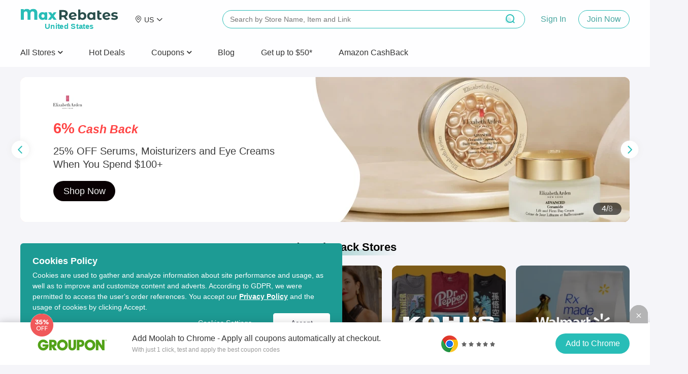

--- FILE ---
content_type: text/html; charset=utf-8
request_url: https://www.maxrebates.com/
body_size: 19139
content:
<!doctype html>
<html data-n-head-ssr lang="en" data-n-head="%7B%22lang%22:%7B%22ssr%22:%22en%22%7D%7D" xmlns:wb="http://open.weibo.com/wb">
  <head>
    <!-- tracker -->
    <!-- <script type="text/javascript">
      function jsonload() {
          window.tracking = new TrackingPlugin({
              apiProxy: '/xs.gif',
              source: 'Maxrebates',
              app: 'PC',
              appVersion: '1.0.0',
              uid: function(ins) {
                return __NUXT__ ? __NUXT__.state.auth.uid : '';
              },
          });
      }

      var scriptElement = document.createElement('script');
      var timestamp = new Date().getTime();
      scriptElement.async = true;
      scriptElement.onload = jsonload;
      scriptElement.src = (window.location.hostname === 'local.maxrebates.com' ? 'https://www.linkhaitao.com/tracker.min.js?id=' : '/tracker.min.js?id=') + timestamp;
      scriptElement.type = 'text/javascript';

      document.head.appendChild(scriptElement);
    </script> -->
    <title>MaxRebates: Save More Online with Cash Back &amp; Coupons</title><meta data-n-head="ssr" charset="utf-8"><meta data-n-head="ssr" name="viewport" content="width=device-width, initial-scale=1"><meta data-n-head="ssr" data-hid="og:site_name" name="og:site_name" property="og:site_name" content="MaxRebates"><meta data-n-head="ssr" data-hid="og:image" name="og:image" property="og:image" content="https://img.maxrebates.cn/bbs/data/attachment/deal/202108271911_0s4Kxcrpzh.png"><meta data-n-head="ssr" data-hid="mobile-web-app-capable" name="mobile-web-app-capable" content="yes"><meta data-n-head="ssr" data-hid="apple-mobile-web-app-title" name="apple-mobile-web-app-title" content="maxrebates-web"><meta data-n-head="ssr" data-hid="author" name="author" content="ethan.wu@55haitao.com"><meta data-n-head="ssr" data-hid="theme-color" name="theme-color" content="#f5f5f9"><meta data-n-head="ssr" data-hid="og:type" name="og:type" property="og:type" content="website"><meta data-n-head="ssr" charset="utf-8"><meta data-n-head="ssr" name="viewport" content="width=device-width, initial-scale=1"><meta data-n-head="ssr" data-hid="description" name="description" content="Get paid for shopping with MaxRebates. Join us for free and start money-saving with high cash back and coupons at thousands of retailers."><meta data-n-head="ssr" data-hid="keywords" name="keywords" content="Cashback sites,cash back,coupons,brand offer"><meta data-n-head="ssr" data-hid="og:title" name="og:title" property="og:title" content="MaxRebates: Save More Online with Cash Back &amp; Coupons"><meta data-n-head="ssr" data-hid="og:description" name="og:description" property="og:description" content="Get paid for shopping with MaxRebates. Join us for free and start money-saving with high cash back and coupons at thousands of retailers."><meta data-n-head="ssr" name="mobile-agent" data-hid="mobile-agent" content="format=html5;url=https://m.maxrebates.com/"><link data-n-head="ssr" rel="icon" type="image/x-icon" href="/favicon.ico"><link data-n-head="ssr" rel="shortcut icon" href="https://img.maxrebates.cn/bbs/data/attachment/deal/202108271911_0s4Kxcrpzh.png"><link data-n-head="ssr" rel="stylesheet" href="/common.css"><link data-n-head="ssr" rel="alternate" href="https://m.maxrebates.com"><link data-n-head="ssr" rel="manifest" href="https://static.maxrebates.cn/pc/_nuxt/manifest.10483571.json"><link data-n-head="ssr" data-hid="canonical" rel="canonical" href="https://www.maxrebates.com/"><script data-n-head="ssr" src="https://www.googletagmanager.com/gtag/js?id=UA-179167505-1" async></script><script data-n-head="ssr" data-hid="analytics">
            <!-- Global site tag (gtag.js) - Google Analytics -->
            window.dataLayer = window.dataLayer || [];
            function gtag(){dataLayer.push(arguments);}
            gtag('js', new Date());

            gtag('config', 'UA-179167505-1');
            gtag('config', 'AW-726380932');

            /** GIO */
            !function(e,t,n,g,i){e[i]=e[i]||function(){(e[i].q=e[i].q||[]).push(arguments)},n=t.createElement("script"),tag=t.getElementsByTagName("script")[0],n.async=1,n.src=('https:'==document.location.protocol?'https://':'http://')+g,tag.parentNode.insertBefore(n,tag)}(window,document,"script","assets.giocdn.com/2.1/gio.js","gio");
            gio('init','b7431dcd7ea35cdd', {});
            
            gio('send');
          </script><link rel="preload" href="https://static.maxrebates.cn/pc/_nuxt/mx--02443dbd0ddd72ba2145.js" as="script"><link rel="preload" href="https://static.maxrebates.cn/pc/_nuxt/mx--2fb5caea0226bb3a5f54.js" as="script"><link rel="preload" href="https://static.maxrebates.cn/pc/_nuxt/mx--f3cebff34f593ec5439a.js" as="script"><link rel="preload" href="https://static.maxrebates.cn/pc/_nuxt/mx--f506b8509a9adba23933.js" as="script"><link rel="preload" href="https://static.maxrebates.cn/pc/_nuxt/mx--34577772cc410b6e94dc.js" as="script"><link rel="preload" href="https://static.maxrebates.cn/pc/_nuxt/mx--67b623b3ae651110149b.js" as="script"><link rel="preload" href="https://static.maxrebates.cn/pc/_nuxt/mx--64c1865f77bad92f43c8.css" as="style"><link rel="preload" href="https://static.maxrebates.cn/pc/_nuxt/mx--c13c5f7af3794b26a519.js" as="script"><link rel="preload" href="https://static.maxrebates.cn/pc/_nuxt/mx--f39fd44ea33b1588291b.js" as="script"><link rel="preload" href="https://static.maxrebates.cn/pc/_nuxt/mx--e982fc03acecd887a7d6.js" as="script"><link rel="preload" href="https://static.maxrebates.cn/pc/_nuxt/mx--aa9d2c333378296364b3.css" as="style"><link rel="preload" href="https://static.maxrebates.cn/pc/_nuxt/mx--3f2dac09cb278bed1329.js" as="script"><link rel="preload" href="https://static.maxrebates.cn/pc/_nuxt/mx--6aa9cf622a2b49a78ad7.js" as="script"><link rel="preload" href="https://static.maxrebates.cn/pc/_nuxt/mx--e3ac264e07e00a12e86a.js" as="script"><link rel="preload" href="https://static.maxrebates.cn/pc/_nuxt/mx--be638f1fb4fb1f73d2ed.js" as="script"><link rel="preload" href="https://static.maxrebates.cn/pc/_nuxt/mx--5959bde2b8f6640b2415.css" as="style"><link rel="preload" href="https://static.maxrebates.cn/pc/_nuxt/mx--0397d3c87b886ed07dec.js" as="script"><link rel="preload" href="https://static.maxrebates.cn/pc/_nuxt/mx--870e791cf4842f28fb18.js" as="script"><link rel="preload" href="https://static.maxrebates.cn/pc/_nuxt/mx--9d39ceca55dc56ceb71a.js" as="script"><link rel="preload" href="https://static.maxrebates.cn/pc/_nuxt/mx--05200ad27b5da2d05f0d.js" as="script"><link rel="preload" href="https://static.maxrebates.cn/pc/_nuxt/mx--74a4cbe203cf28edd020.css" as="style"><link rel="preload" href="https://static.maxrebates.cn/pc/_nuxt/mx--f18e03865b6307523c44.js" as="script"><link rel="preload" href="https://static.maxrebates.cn/pc/_nuxt/mx--39a3bf58e3ade9109d91.css" as="style"><link rel="preload" href="https://static.maxrebates.cn/pc/_nuxt/mx--b29538db65586dadb214.js" as="script"><link rel="preload" href="https://static.maxrebates.cn/pc/_nuxt/mx--c20c2e53304bda9335f0.css" as="style"><link rel="preload" href="https://static.maxrebates.cn/pc/_nuxt/mx--aeb24c87d7181a42b4a6.js" as="script"><link rel="preload" href="https://static.maxrebates.cn/pc/_nuxt/mx--b31713a0becb28662a1d.css" as="style"><link rel="preload" href="https://static.maxrebates.cn/pc/_nuxt/mx--1e8474ae9a329d5257f7.js" as="script"><link rel="preload" href="https://static.maxrebates.cn/pc/_nuxt/mx--16762ae0588ba5f19319.js" as="script"><link rel="preload" href="https://static.maxrebates.cn/pc/_nuxt/mx--1d99ae3906f6b7597739.css" as="style"><link rel="preload" href="https://static.maxrebates.cn/pc/_nuxt/mx--c465a3cb0fd69d3bea5c.js" as="script"><link rel="preload" href="https://static.maxrebates.cn/pc/_nuxt/mx--81789dffa0d34f5c4a8b.js" as="script"><link rel="preload" href="https://static.maxrebates.cn/pc/_nuxt/mx--b4e2588f828dadd1d105.js" as="script"><link rel="preload" href="https://static.maxrebates.cn/pc/_nuxt/mx--a56aff249b494942c8bd.js" as="script"><link rel="preload" href="https://static.maxrebates.cn/pc/_nuxt/mx--f39d3af77f8a09a05d7e.js" as="script"><link rel="preload" href="https://static.maxrebates.cn/pc/_nuxt/mx--f7c9ff2db9b47d800c56.js" as="script"><link rel="preload" href="https://static.maxrebates.cn/pc/_nuxt/mx--3e92a84153d076c03700.css" as="style"><link rel="preload" href="https://static.maxrebates.cn/pc/_nuxt/mx--cf9232a86aaf1d28d9bb.js" as="script"><link rel="preload" href="https://static.maxrebates.cn/pc/_nuxt/mx--3684360c16f3f279437e.js" as="script"><link rel="preload" href="https://static.maxrebates.cn/pc/_nuxt/mx--0d4438aaeb2c36817770.css" as="style"><link rel="preload" href="https://static.maxrebates.cn/pc/_nuxt/mx--1fa3b3efb4e9ace8a6d9.js" as="script"><link rel="preload" href="https://static.maxrebates.cn/pc/_nuxt/mx--4fb98da6b28f8209a00e.js" as="script"><link rel="stylesheet" href="https://static.maxrebates.cn/pc/_nuxt/mx--64c1865f77bad92f43c8.css"><link rel="stylesheet" href="https://static.maxrebates.cn/pc/_nuxt/mx--aa9d2c333378296364b3.css"><link rel="stylesheet" href="https://static.maxrebates.cn/pc/_nuxt/mx--5959bde2b8f6640b2415.css"><link rel="stylesheet" href="https://static.maxrebates.cn/pc/_nuxt/mx--74a4cbe203cf28edd020.css"><link rel="stylesheet" href="https://static.maxrebates.cn/pc/_nuxt/mx--39a3bf58e3ade9109d91.css"><link rel="stylesheet" href="https://static.maxrebates.cn/pc/_nuxt/mx--c20c2e53304bda9335f0.css"><link rel="stylesheet" href="https://static.maxrebates.cn/pc/_nuxt/mx--b31713a0becb28662a1d.css"><link rel="stylesheet" href="https://static.maxrebates.cn/pc/_nuxt/mx--1d99ae3906f6b7597739.css"><link rel="stylesheet" href="https://static.maxrebates.cn/pc/_nuxt/mx--3e92a84153d076c03700.css"><link rel="stylesheet" href="https://static.maxrebates.cn/pc/_nuxt/mx--0d4438aaeb2c36817770.css">
    <!-- Facebook Pixel Code -->
    <!-- <script>
      !(function (f, b, e, v, n, t, s) {
        if (f.fbq) return
        n = f.fbq = function () {
          n.callMethod
            ? n.callMethod.apply(n, arguments)
            : n.queue.push(arguments)
        }
        if (!f._fbq) f._fbq = n
        n.push = n
        n.loaded = !0
        n.version = '2.0'
        n.queue = []
        t = b.createElement(e)
        t.async = !0
        t.src = v
        s = b.getElementsByTagName(e)[0]
        s.parentNode.insertBefore(t, s)
      })(
        window,
        document,
        'script',
        'https://connect.facebook.net/en_US/fbevents.js'
      )
      fbq('init', '1798083210365310')
      fbq('track', 'PageView')
    </script>
    <noscript
      ><img
        height="1"
        width="1"
        style="display: none"
        src="https://www.facebook.com/tr?id=1798083210365310&ev=PageView&noscript=1"
    /></noscript> -->
    <!-- End Facebook Pixel Code -->
  </head>

  <body >
    <div data-server-rendered="true" id="__nuxt"><!----><div id="__layout"><div class="layout"><div class="header fluid"><!----> <!----> <div class="header__container"><div class="header__wrap"><div class="header__logo"><a href="/" title="MaxRebates" class="logo"><div class="logo-left"><svg aria-hidden="true" height="24" width="216" class="svg-icon--dark"><use xlink:href="#icon-logo"></use></svg> <span style="display:none;">United States </span></div> <!----></a></div> <!----><!----><!----><!----><!----> <div class="header__middle-wrap"><!----></div> <p class="header__login"><span class="login-register"><a>Sign In</a> <a>Join Now
          </a></span></p> <!----></div> <div><div class="header__bottom"><ul class="header__nav-bar"><li><p>
              All Stores
              <i aria-hidden="true" class="fa fa-angle-down" style="font-weight: 600"></i></p></li></ul>  <a href="/deals/" class="header__bottom-item"><span>Hot Deals</span></a><a href="https://coupons.maxrebates.com/" class="header__bottom-item"><div class="el-dropdown"><div class="header__bottom-item" style="margin-right:0px !important;font-size:16px;">
                Coupons
                <i aria-hidden="true" class="fa fa-angle-down" style="font-weight:600;"></i></div> <ul class="el-dropdown-menu el-popper country-list" style="display:none;margin-top:0px;"><li tabindex="-1" class="el-dropdown-menu__item language-drop-item"><!---->
                  United States (US)
                  </li><li tabindex="-1" class="el-dropdown-menu__item language-drop-item"><!---->
                  United Kingdom (UK)
                  </li><li tabindex="-1" class="el-dropdown-menu__item language-drop-item"><!---->
                  Canada (CA)
                  </li><li tabindex="-1" class="el-dropdown-menu__item language-drop-item"><!---->
                  Australia (AU)
                  </li><li tabindex="-1" class="el-dropdown-menu__item language-drop-item"><!---->
                  Argentina (AR)
                  </li><li tabindex="-1" class="el-dropdown-menu__item language-drop-item"><!---->
                  Austria (AT)
                  </li><li tabindex="-1" class="el-dropdown-menu__item language-drop-item"><!---->
                  Belarus (BY)
                  </li><li tabindex="-1" class="el-dropdown-menu__item language-drop-item"><!---->
                  Belgium (BE)
                  </li><li tabindex="-1" class="el-dropdown-menu__item language-drop-item"><!---->
                  Brazil (BR)
                  </li><li tabindex="-1" class="el-dropdown-menu__item language-drop-item"><!---->
                  Chile (CL)
                  </li><li tabindex="-1" class="el-dropdown-menu__item language-drop-item"><!---->
                  China (CN)
                  </li><li tabindex="-1" class="el-dropdown-menu__item language-drop-item"><!---->
                  Colombia (CO)
                  </li><li tabindex="-1" class="el-dropdown-menu__item language-drop-item"><!---->
                  Czech Republic (CZ)
                  </li><li tabindex="-1" class="el-dropdown-menu__item language-drop-item"><!---->
                  Denmark (DK)
                  </li><li tabindex="-1" class="el-dropdown-menu__item language-drop-item"><!---->
                  Finland (FI)
                  </li><li tabindex="-1" class="el-dropdown-menu__item language-drop-item"><!---->
                  France (FR)
                  </li><li tabindex="-1" class="el-dropdown-menu__item language-drop-item"><!---->
                  Germany (DE)
                  </li><li tabindex="-1" class="el-dropdown-menu__item language-drop-item"><!---->
                  Greece (GR)
                  </li><li tabindex="-1" class="el-dropdown-menu__item language-drop-item"><!---->
                  Hong Kong SAR (HK)
                  </li><li tabindex="-1" class="el-dropdown-menu__item language-drop-item"><!---->
                  Hungary (HU)
                  </li><li tabindex="-1" class="el-dropdown-menu__item language-drop-item"><!---->
                  India (IN)
                  </li><li tabindex="-1" class="el-dropdown-menu__item language-drop-item"><!---->
                  Indonesia (ID)
                  </li><li tabindex="-1" class="el-dropdown-menu__item language-drop-item"><!---->
                  Ireland (IE)
                  </li><li tabindex="-1" class="el-dropdown-menu__item language-drop-item"><!---->
                  Italy (IT)
                  </li><li tabindex="-1" class="el-dropdown-menu__item language-drop-item"><!---->
                  Japan (JP)
                  </li><li tabindex="-1" class="el-dropdown-menu__item language-drop-item"><!---->
                  Korea (KR)
                  </li><li tabindex="-1" class="el-dropdown-menu__item language-drop-item"><!---->
                  Malaysia (MY)
                  </li><li tabindex="-1" class="el-dropdown-menu__item language-drop-item"><!---->
                  Mexico (MX)
                  </li><li tabindex="-1" class="el-dropdown-menu__item language-drop-item"><!---->
                  Netherlands (NL)
                  </li><li tabindex="-1" class="el-dropdown-menu__item language-drop-item"><!---->
                  New Zealand (NZ)
                  </li><li tabindex="-1" class="el-dropdown-menu__item language-drop-item"><!---->
                  Nigeria (NG)
                  </li><li tabindex="-1" class="el-dropdown-menu__item language-drop-item"><!---->
                  Norway (NO)
                  </li><li tabindex="-1" class="el-dropdown-menu__item language-drop-item"><!---->
                  Pakistan (PK)
                  </li><li tabindex="-1" class="el-dropdown-menu__item language-drop-item"><!---->
                  Peru (PE)
                  </li><li tabindex="-1" class="el-dropdown-menu__item language-drop-item"><!---->
                  Philippines (PH)
                  </li><li tabindex="-1" class="el-dropdown-menu__item language-drop-item"><!---->
                  Poland (PL)
                  </li><li tabindex="-1" class="el-dropdown-menu__item language-drop-item"><!---->
                  Portugal (PT)
                  </li><li tabindex="-1" class="el-dropdown-menu__item language-drop-item"><!---->
                  Romania (RO)
                  </li><li tabindex="-1" class="el-dropdown-menu__item language-drop-item"><!---->
                  Russia (RU)
                  </li><li tabindex="-1" class="el-dropdown-menu__item language-drop-item"><!---->
                  Saudi Arabia (SA)
                  </li><li tabindex="-1" class="el-dropdown-menu__item language-drop-item"><!---->
                  Sierra Leone (SL)
                  </li><li tabindex="-1" class="el-dropdown-menu__item language-drop-item"><!---->
                  Singapore (SG)
                  </li><li tabindex="-1" class="el-dropdown-menu__item language-drop-item"><!---->
                  South Africa (ZA)
                  </li><li tabindex="-1" class="el-dropdown-menu__item language-drop-item"><!---->
                  Spain (ES)
                  </li><li tabindex="-1" class="el-dropdown-menu__item language-drop-item"><!---->
                  Sweden (SE)
                  </li><li tabindex="-1" class="el-dropdown-menu__item language-drop-item"><!---->
                  Switzerland (CH)
                  </li><li tabindex="-1" class="el-dropdown-menu__item language-drop-item"><!---->
                  Taiwan Region (TW)
                  </li><li tabindex="-1" class="el-dropdown-menu__item language-drop-item"><!---->
                  Thailand (TH)
                  </li><li tabindex="-1" class="el-dropdown-menu__item language-drop-item"><!---->
                  Turkey (TR)
                  </li><li tabindex="-1" class="el-dropdown-menu__item language-drop-item"><!---->
                  Ukraine (UA)
                  </li><li tabindex="-1" class="el-dropdown-menu__item language-drop-item"><!---->
                  United Arab Emirates (AE)
                  </li><li tabindex="-1" class="el-dropdown-menu__item language-drop-item"><!---->
                  Vietnam (VN)
                  </li></ul></div></a><a href="https://www.maxrebates.com/blog/" class="header__bottom-item"><span>Blog</span></a><a href="/refer/" class="header__bottom-item"><span>Get up to $50*
              <!----></span></a><a href="/amazon/" class="header__bottom-item"><span>Amazon CashBack</span></a> <div class="header__bottom--right display-none"><div><a class="header__bottom-item" style="color: #32a59f; margin-right: 32px">
              Sign In
            </a> <a class="header__bottom-item">
              Join Now
            </a></div> <button class="header__bottom--btn"><i class="el-icon-search"></i></button></div></div> <div class="header__bottom--search top-Search"><div class="header-search-bar en"><input id="head-search-input" type="text" name="head-search-input" placeholder="Search by Store Name, Item and Link" aria-label="搜索栏" autocomplete="off" value="" class="header-search-bar__input"> <svg aria-hidden="true" height="24" width="24" class="header-search-bar__clear svg-icon--main-theme"><use xlink:href="#icon-"></use></svg> <button class="header-search-bar__btn"><i class="el-icon-search"></i></button> <div class="header-search-bar__mask"></div> <ul class="header-search-bar__keywords en" style="left:400px;"><!----> <!----> <!----> <li class="first"><h2 class="title"><span class="title__text">Cash Back Link Converter</span>  <!----></h2> <div class="header-search-bar__tag-wrap"><p>
          Enter a link from one of our partner stores and convert it into your own cash back link to earn cash back from your purchase.
        </p> <br> <p class="example-url">
          For Example:
          <span>
            https://www.sephora.com/product/supersonic-hair-dryer-P410214
          </span></p></div></li></ul></div></div></div>  <div class="store-list-popup" style="display:none;"><div hide-store-list="function () { [native code] }" class="store-list-box en"><div class="left-tag"><ul></ul></div> <!----></div></div></div> <div class="el-dialog__wrapper" style="display:none;"><div role="dialog" aria-modal="true" aria-label="dialog" class="el-dialog el-dialog--center registerInvitedBonus-dialog" style="margin-top:15vh;width:414px;"><div class="el-dialog__header"><span class="el-dialog__title"></span><!----></div><!----><div class="el-dialog__footer"><div class="dialog-footer-in"><button type="button" class="el-button el-button--primary"><!----><!----><span>Got It</span></button></div></div></div></div> <!----><!----><!----><!----><!----><!----><!----><!----><!----><!----><!----><!----><!----> <!----></div> <section class="container home-page" data-v-0efe0af3><div data-v-0efe0af3><div class="banner-box" data-v-0efe0af3><div class="swiper-container banner-swiper" data-v-0efe0af3><i class="el-icon-arrow-left swiper-button prev" data-v-0efe0af3></i> <div class="swiper-wrapper" data-v-0efe0af3><div class="swiper-slide" style="background:#FFFFFF;" data-v-0efe0af3><div class="banner-description" data-v-0efe0af3><a href="/stores/varsitybase/" target="_blank" data-v-0efe0af3><div class="banner-description__cash" data-v-0efe0af3><em data-v-0efe0af3>11.7%</em><!---->
                  Cash Back
                </div> <div class="banner-description__desc" data-v-0efe0af3>Sale Now On<br>Up to 30% OFF All Products</div> <button class="no-result__index-btn" data-v-0efe0af3>
                  Shop Now
                </button></a></div> <a href="/stores/varsitybase/" target="_blank" class="banner-description-imgs" style="background-image:;" data-v-0efe0af3></a> <img src="https://img.maxrebates.cn/bbs/data/attachment/banner/2026/01/20/3b63866da4b472f0e90b2d1bbd2c2993.jpg?x-oss-process=image/auto-orient,1/resize,m_lfit,w_1200,h_286,limit_0/format,webp/quality,q_90" style="display: none" data-v-0efe0af3></div><div class="swiper-slide" style="background:#FFFFFF;" data-v-0efe0af3><div class="banner-description" data-v-0efe0af3><a href="/stores/home-depot/" target="_blank" data-v-0efe0af3><div class="banner-description__cash" data-v-0efe0af3><em data-v-0efe0af3>9%</em><span data-v-0efe0af3>
                    Max</span>
                  Cash Back
                </div> <div class="banner-description__desc" data-v-0efe0af3>Select Rugs Up to 30% OFF</div> <button class="no-result__index-btn" data-v-0efe0af3>
                  Shop Now
                </button></a></div> <a href="/stores/home-depot/" target="_blank" class="banner-description-imgs" style="background-image:;" data-v-0efe0af3></a> <!----></div><div class="swiper-slide" style="background:#FFFFFF;" data-v-0efe0af3><div class="banner-description" data-v-0efe0af3><a href="/stores/Perricone-MD/" target="_blank" data-v-0efe0af3><div class="banner-description__cash" data-v-0efe0af3><em data-v-0efe0af3>11.7%</em><span data-v-0efe0af3>
                    Max</span>
                  Cash Back
                </div> <div class="banner-description__desc" data-v-0efe0af3>Select Clearance Items<br>Extra 20% OFF</div> <button class="no-result__index-btn" data-v-0efe0af3>
                  Shop Now
                </button></a></div> <a href="/stores/Perricone-MD/" target="_blank" class="banner-description-imgs" style="background-image:;" data-v-0efe0af3></a> <!----></div><div class="swiper-slide" style="background:#FFFFFF;" data-v-0efe0af3><div class="banner-description" data-v-0efe0af3><a href="/stores/elizabeth-arden/" target="_blank" data-v-0efe0af3><div class="banner-description__cash" data-v-0efe0af3><em data-v-0efe0af3>6%</em><!---->
                  Cash Back
                </div> <div class="banner-description__desc" data-v-0efe0af3>25% OFF Serums, Moisturizers and Eye Creams <br>When You Spend $100+</div> <button class="no-result__index-btn" data-v-0efe0af3>
                  Shop Now
                </button></a></div> <a href="/stores/elizabeth-arden/" target="_blank" class="banner-description-imgs" style="background-image:;" data-v-0efe0af3></a> <!----></div><div class="swiper-slide" style="background:#FFFFFF;" data-v-0efe0af3><div class="banner-description" data-v-0efe0af3><a href="/stores/Crocs/" target="_blank" data-v-0efe0af3><div class="banner-description__cash" data-v-0efe0af3><em data-v-0efe0af3>4%</em><span data-v-0efe0af3>
                    Max</span>
                  Cash Back
                </div> <div class="banner-description__desc" data-v-0efe0af3>Shop 2/$50 Clearance<br>40% OFF Jibbitz</div> <button class="no-result__index-btn" data-v-0efe0af3>
                  Shop Now
                </button></a></div> <a href="/stores/Crocs/" target="_blank" class="banner-description-imgs" style="background-image:;" data-v-0efe0af3></a> <!----></div><div class="swiper-slide" style="background:#FFFFFF;" data-v-0efe0af3><div class="banner-description" data-v-0efe0af3><a href="/stores/asosfr/" target="_blank" data-v-0efe0af3><div class="banner-description__cash" data-v-0efe0af3><em data-v-0efe0af3>5.4%</em><span data-v-0efe0af3>
                    Max</span>
                  Cash Back
                </div> <div class="banner-description__desc" data-v-0efe0af3>Winter Sale Further Reduction<br>Up to 80% OFF</div> <button class="no-result__index-btn" data-v-0efe0af3>
                  Shop Now
                </button></a></div> <a href="/stores/asosfr/" target="_blank" class="banner-description-imgs" style="background-image:;" data-v-0efe0af3></a> <!----></div><div class="swiper-slide" style="background:#FFFFFF;" data-v-0efe0af3><div class="banner-description" data-v-0efe0af3><a href="/stores/intimissimiit/" target="_blank" data-v-0efe0af3><div class="banner-description__cash" data-v-0efe0af3><em data-v-0efe0af3>9.23%</em><!---->
                  Cash Back
                </div> <div class="banner-description__desc" data-v-0efe0af3>Winter Sale 50% OFF</div> <button class="no-result__index-btn" data-v-0efe0af3>
                  Shop Now
                </button></a></div> <a href="/stores/intimissimiit/" target="_blank" class="banner-description-imgs" style="background-image:;" data-v-0efe0af3></a> <!----></div><div class="swiper-slide" style="background:#FFFFFF;" data-v-0efe0af3><!----> <a href="https://www.joinmoolah.com/?channel=maxrebates&amp;utm_source=maxrebates&amp;utm_page=homepage&amp;utm_block=banner&amp;direct=1" target="_blank" class="banner-description-imgs" style="background-image:;" data-v-0efe0af3></a> <!----></div> <div class="smloading" style="display:;" data-v-0efe0af3><span data-v-0efe0af3></span> <span data-v-0efe0af3></span> <span data-v-0efe0af3></span> <span data-v-0efe0af3></span> <span data-v-0efe0af3></span> <span data-v-0efe0af3></span> <span data-v-0efe0af3></span> <span data-v-0efe0af3></span></div></div> <div class="el-icon-arrow-right swiper-button next" data-v-0efe0af3></div></div> <div class="banner-swiper-pagination" data-v-0efe0af3></div> <!----></div> <div class="main white" data-v-0efe0af3><div class="load-time" style="display: none" data-v-0efe0af3>159</div> <div class="main__wrap" data-v-0efe0af3><!----> <div class="store-floor" data-v-0efe0af3><div class="store-floor-title" data-v-0efe0af3>
            Featured Cash Back Stores
          </div> <div class="swiper-slide" data-v-0efe0af3><ul data-v-0efe0af3><li data-v-0efe0af3><div class="store-card" data-v-0efe0af3><a href="/stores/home-depot/" target="_blank"><!----> <div class="store-img-box border-none" style="background-color:#f8842c;background-image:url(https://img.maxrebates.cn/bbs/data/attachment/store/202601/19/696e057c6740a.png@!pc_store230x230);"><img alt="Home Depot" class="store-img"></div> <div class="text-box"><p class="store-title en"><span>Home Depot</span></p> <p class="store-cashback"><strong>9%</strong> <span>Max Cash Back</span></p> <!----></div></a></div><div class="store-card" data-v-0efe0af3><a href="/stores/selfridges/" target="_blank"><!----> <div class="store-img-box border-none" style="background-color:#000000;background-image:url(https://img.maxrebates.cn/bbs/data/attachment/store/202601/16/696a10cb22e40.png@!pc_store230x230);"><img alt="Selfridges" class="store-img"></div> <div class="text-box"><p class="store-title en"><span>Selfridges</span></p> <p class="store-cashback"><strong>6%</strong> <span>Max Cash Back</span></p> <!----></div></a></div><div class="store-card" data-v-0efe0af3><a href="/stores/shoppremiumoutlets/" target="_blank"><!----> <div class="store-img-box border-none" style="background-color:#30b079;background-image:url(https://img.maxrebates.cn/bbs/data/attachment/store/202601/09/6960b4c3af759.png@!pc_store230x230);"><img alt="SHOP SIMON" class="store-img"></div> <div class="text-box"><p class="store-title en"><span>SHOP SIMON</span></p> <p class="store-cashback"><strong>4.5%</strong> <span>Max Cash Back</span></p> <!----></div></a></div><div class="store-card" data-v-0efe0af3><a href="/stores/Kohls/" target="_blank"><!----> <div class="store-img-box border-none" style="background-color:#000000;background-image:url(https://img.maxrebates.cn/bbs/data/attachment/store/20220818164732.jpg@!pc_store230x230);"><img alt="Kohl's" class="store-img"></div> <div class="text-box"><p class="store-title en"><span>Kohl's</span></p> <p class="store-cashback"><strong>2.7%</strong> <span>Max Cash Back</span></p> <!----></div></a></div><div class="store-card" data-v-0efe0af3><a href="/stores/Walmart/" target="_blank"><!----> <div class="store-img-box border-none" style="background-color:#7fc3fc;background-image:url(https://img.maxrebates.cn/bbs/data/attachment/store/202601/05/695b8e7fab2ea.png@!pc_store230x230);"><img alt="Walmart" class="store-img"></div> <div class="text-box"><p class="store-title en"><span>Walmart</span></p> <p class="store-cashback"><strong>1.8%</strong> <span>Max Cash Back</span></p> <!----></div></a></div><div class="store-card" data-v-0efe0af3><a href="/stores/prettylittlething/" target="_blank"><!----> <div class="store-img-box border-none" style="background-color:#fea2cf;background-image:url(https://img.maxrebates.cn/bbs/data/attachment/store/202601/16/6969d277a6f00.png@!pc_store230x230);"><img alt="Pretty Little Thing US" class="store-img"></div> <div class="text-box"><p class="store-title en"><span>Pretty Little Thing US</span></p> <p class="store-cashback"><strong>1.8%</strong> <span>Cash Back</span></p> <!----></div></a></div><div class="store-card" data-v-0efe0af3><a href="/stores/ilona/" target="_blank"><!----> <div class="store-img-box border-none" style="background-color:#070707;background-image:url(https://img.maxrebates.cn/bbs/data/attachment/store/202510/24/68faeec509a31.png@!pc_store230x230);"><img alt="ILONA Beauty (US)" class="store-img"></div> <div class="text-box"><p class="store-title en"><span>ILONA Beauty (US)</span></p> <p class="store-cashback"><strong>22.5%</strong> <span>Cash Back</span></p> <!----></div></a></div><div class="store-card" data-v-0efe0af3><a href="/stores/harvey-nichols/" target="_blank"><!----> <div class="store-img-box border-none" style="background-color:#ea9999;background-image:url(https://img.maxrebates.cn/bbs/data/attachment/store/202511/30/692bad680aae9.png@!pc_store230x230);"><img alt="Harvey Nichols US" class="store-img"></div> <div class="text-box"><p class="store-title en"><span>Harvey Nichols US</span></p> <p class="store-cashback"><strong>5.4%</strong> <span>Max Cash Back</span></p> <!----></div></a></div><div class="store-card" data-v-0efe0af3><a href="/stores/drsturm/" target="_blank"><!----> <div class="store-img-box border-none" style="background-color:#34563d;background-image:url(https://img.maxrebates.cn/bbs/data/attachment/store/202512/22/6948fd6a495bc.png@!pc_store230x230);"><img alt="Dr. Barbara Sturm US" class="store-img"></div> <div class="text-box"><p class="store-title en"><span>Dr. Barbara Sturm US</span></p> <p class="store-cashback"><strong>3%</strong> <span>Cash Back</span></p> <!----></div></a></div><div class="store-card" data-v-0efe0af3><a href="/stores/macys/" target="_blank"><!----> <div class="store-img-box border-none" style="background-color:#d86f74;background-image:url(https://img.maxrebates.cn/bbs/data/attachment/store/202601/16/69699eb482750.png@!pc_store230x230);"><img alt="Macy's" class="store-img"></div> <div class="text-box"><p class="store-title en"><span>Macy's</span></p> <p class="store-cashback"><strong>3%</strong> <span>Max Cash Back</span></p> <!----></div></a></div></li></ul></div> <a href="/stores" class="more-btn" style="margin-top:24px;" data-v-0efe0af3>
            View All Stores
          </a></div> <!----> <div class="store-floor" data-v-0efe0af3><div class="store-floor-title" data-v-0efe0af3>
            Editor's Picks
          </div> <div class="swiper-slide" data-v-0efe0af3><ul data-v-0efe0af3><li class="store-floor-item" data-v-0efe0af3><div target="_blank" class="mindeal" data-v-6173b031 data-v-0efe0af3><a href="/deals/1201751/" class="mindeal-logo-wrap" data-v-6173b031><div class="mindeal__img en" data-v-6173b031></div> <!----></a> <div class="mindeal__content" data-v-6173b031><div data-v-6173b031><a href="/deals/1201751/" data-v-6173b031><h3 title="Mario Badescu:  Best Seller Drying Lotion" class="middeal__title two-line" data-v-6173b031>Mario Badescu:  Best Seller Drying Lotion <span style="padding-left: 4px;"> $18.00</span> <span class='origin-price'></span></h3></a> <span class="mindeal__store en" data-v-6173b031>
        Mario Badescu
      </span></div> <div class="mindeal__info" data-v-6173b031><div class="mindeal__info_left" data-v-6173b031><div class="mindeal__inner" data-v-6173b031><p class="mindeal__rebate" data-v-6173b031><strong data-v-6173b031>9%</strong> <span style="vertical-align: middle" data-v-6173b031>Max Cash Back</span></p></div></div></div></div></div><div target="_blank" class="mindeal" data-v-6173b031 data-v-0efe0af3><a href="/deals/1201754/" class="mindeal-logo-wrap" data-v-6173b031><div class="mindeal__img en" data-v-6173b031></div> <!----></a> <div class="mindeal__content" data-v-6173b031><div data-v-6173b031><a href="/deals/1201754/" data-v-6173b031><h3 title="Cotton On (AU): Women's New Arrivals Just From $5" class="middeal__title two-line" data-v-6173b031>Cotton On (AU): Women's New Arrivals Just From $5 <span style="padding-left: 4px;"> Lucy Babydoll Halter $24.99</span> <span class='origin-price'></span></h3></a> <span class="mindeal__store en" data-v-6173b031>
        Cotton On (AU)
      </span></div> <div class="mindeal__info" data-v-6173b031><div class="mindeal__info_left" data-v-6173b031><div class="mindeal__inner" data-v-6173b031><p class="mindeal__rebate" data-v-6173b031><strong data-v-6173b031>3.6%</strong> <span style="vertical-align: middle" data-v-6173b031>Cash Back</span></p></div></div></div></div></div><div target="_blank" class="mindeal" data-v-6173b031 data-v-0efe0af3><a href="/deals/1201658/" class="mindeal-logo-wrap" data-v-6173b031><div class="mindeal__img en" data-v-6173b031></div> <!----></a> <div class="mindeal__content" data-v-6173b031><div data-v-6173b031><a href="/deals/1201658/" data-v-6173b031><h3 title="Selfridges: New In This Week" class="middeal__title two-line" data-v-6173b031>Selfridges: New In This Week <span style="padding-left: 4px;"> From $18</span> <span class='origin-price'></span></h3></a> <span class="mindeal__store en" data-v-6173b031>
        Selfridges
      </span></div> <div class="mindeal__info" data-v-6173b031><div class="mindeal__info_left" data-v-6173b031><div class="mindeal__inner" data-v-6173b031><p class="mindeal__rebate" data-v-6173b031><strong data-v-6173b031>6%</strong> <span style="vertical-align: middle" data-v-6173b031>Max Cash Back</span></p></div></div></div></div></div><div target="_blank" class="mindeal" data-v-6173b031 data-v-0efe0af3><a href="/deals/1201776/" class="mindeal-logo-wrap" data-v-6173b031><div class="mindeal__img en" data-v-6173b031></div> <!----></a> <div class="mindeal__content" data-v-6173b031><div data-v-6173b031><a href="/deals/1201776/" data-v-6173b031><h3 title="Aluminium Warehouse: Bulk Discounts" class="middeal__title two-line" data-v-6173b031>Aluminium Warehouse: Bulk Discounts <span style="padding-left: 4px;"> Up to 25% OFF</span> <span class='origin-price'></span></h3></a> <span class="mindeal__store en" data-v-6173b031>
        Aluminium Warehouse
      </span></div> <div class="mindeal__info" data-v-6173b031><div class="mindeal__info_left" data-v-6173b031><div class="mindeal__inner" data-v-6173b031><p class="mindeal__rebate" data-v-6173b031><strong data-v-6173b031>6%</strong> <span style="vertical-align: middle" data-v-6173b031>Cash Back</span></p></div></div></div></div></div><div target="_blank" class="mindeal" data-v-6173b031 data-v-0efe0af3><a href="/deals/1198696/" class="mindeal-logo-wrap" data-v-6173b031><div class="mindeal__img en" data-v-6173b031></div> <!----></a> <div class="mindeal__content" data-v-6173b031><div data-v-6173b031><a href="/deals/1198696/" data-v-6173b031><h3 title="Swanson Health: Up To 35% OFF Swanson Supplements" class="middeal__title two-line" data-v-6173b031>Swanson Health: Up To 35% OFF Swanson Supplements <span style="padding-left: 4px;"> Free Standard Shipping on $29+</span> <span class='origin-price'></span></h3></a> <span class="mindeal__store en" data-v-6173b031>
        Swanson Health
      </span></div> <div class="mindeal__info" data-v-6173b031><div class="mindeal__info_left" data-v-6173b031><div class="mindeal__inner" data-v-6173b031><p class="mindeal__rebate" data-v-6173b031><strong data-v-6173b031>2.7%</strong> <span style="vertical-align: middle" data-v-6173b031>Cash Back</span></p></div></div></div></div></div></li></ul></div></div> <div class="store-floor" data-v-0efe0af3><div class="store-floor-title" data-v-0efe0af3>
            New Stores
          </div> <div class="swiper-slide" data-v-0efe0af3><ul class="store-box-scroll" data-v-0efe0af3><li class="store-floor-item store-floor-item-scroll" data-v-0efe0af3><div class="item-box" style="left:-0px;" data-v-0efe0af3><div class="mstorecard" data-v-a33cfa4e data-v-0efe0af3><a href="/stores/temu/" target="_blank" data-v-a33cfa4e><!----> <div class="store-img-box border-none" style="background-color:#ff9900;" data-v-a33cfa4e><img alt="TEMU" class="store-img" data-v-a33cfa4e></div> <div class="text-box" data-v-a33cfa4e><p class="store-title en" data-v-a33cfa4e><span data-v-a33cfa4e>TEMU</span></p> <p class="store-cashback" data-v-a33cfa4e><strong data-v-a33cfa4e>40.5%</strong> <span data-v-a33cfa4e>Max Cash Back</span></p> <!----></div></a></div><div class="mstorecard" data-v-a33cfa4e data-v-0efe0af3><a href="/stores/lskd/" target="_blank" data-v-a33cfa4e><!----> <div class="store-img-box border-none" style="background-color:#000000;" data-v-a33cfa4e><img alt="LSKD ANZ" class="store-img" data-v-a33cfa4e></div> <div class="text-box" data-v-a33cfa4e><p class="store-title en" data-v-a33cfa4e><span data-v-a33cfa4e>LSKD ANZ</span></p> <p class="store-cashback" data-v-a33cfa4e><strong data-v-a33cfa4e>8%</strong> <span data-v-a33cfa4e>Max Cash Back</span></p> <!----></div></a></div><div class="mstorecard" data-v-a33cfa4e data-v-0efe0af3><a href="/stores/tuttofarmait/" target="_blank" data-v-a33cfa4e><!----> <div class="store-img-box border-none" style="background-color:#86a539;" data-v-a33cfa4e><img alt="TuttoFarma" class="store-img" data-v-a33cfa4e></div> <div class="text-box" data-v-a33cfa4e><p class="store-title en" data-v-a33cfa4e><span data-v-a33cfa4e>TuttoFarma</span></p> <p class="store-cashback" data-v-a33cfa4e><strong data-v-a33cfa4e>3.6%</strong> <span data-v-a33cfa4e>Cash Back</span></p> <!----></div></a></div><div class="mstorecard" data-v-a33cfa4e data-v-0efe0af3><a href="/stores/shopappliances/" target="_blank" data-v-a33cfa4e><!----> <div class="store-img-box border-none" style="background-color:#67a9d6;" data-v-a33cfa4e><img alt="Shop Appliances Affiliate Program" class="store-img" data-v-a33cfa4e></div> <div class="text-box" data-v-a33cfa4e><p class="store-title en" data-v-a33cfa4e><span data-v-a33cfa4e>Shop Appliances Affiliate Program</span></p> <p class="store-cashback" data-v-a33cfa4e><strong data-v-a33cfa4e>1.6%</strong> <span data-v-a33cfa4e>Cash Back</span></p> <!----></div></a></div><div class="mstorecard" data-v-a33cfa4e data-v-0efe0af3><a href="/stores/aluminiumwarehouseuk/" target="_blank" data-v-a33cfa4e><!----> <div class="store-img-box border-none" style="background-color:#3cbdea;" data-v-a33cfa4e><img alt="Aluminium Warehouse" class="store-img" data-v-a33cfa4e></div> <div class="text-box" data-v-a33cfa4e><p class="store-title en" data-v-a33cfa4e><span data-v-a33cfa4e>Aluminium Warehouse</span></p> <p class="store-cashback" data-v-a33cfa4e><strong data-v-a33cfa4e>6%</strong> <span data-v-a33cfa4e>Cash Back</span></p> <!----></div></a></div><div class="mstorecard" data-v-a33cfa4e data-v-0efe0af3><a href="/stores/shu-uemura/" target="_blank" data-v-a33cfa4e><!----> <div class="store-img-box border-none" style="background-color:#FF8B8B;" data-v-a33cfa4e><img alt="Shu Uemura" class="store-img" data-v-a33cfa4e></div> <div class="text-box" data-v-a33cfa4e><p class="store-title en" data-v-a33cfa4e><span data-v-a33cfa4e>Shu Uemura</span></p> <p class="store-cashback" data-v-a33cfa4e><strong data-v-a33cfa4e>5.4%</strong> <span data-v-a33cfa4e>Max Cash Back</span></p> <!----></div></a></div><div class="mstorecard" data-v-a33cfa4e data-v-0efe0af3><a href="/stores/jellybelly/" target="_blank" data-v-a33cfa4e><!----> <div class="store-img-box border-none" style="background-color:#ff2d2d;" data-v-a33cfa4e><img alt="Jelly Belly" class="store-img" data-v-a33cfa4e></div> <div class="text-box" data-v-a33cfa4e><p class="store-title en" data-v-a33cfa4e><span data-v-a33cfa4e>Jelly Belly</span></p> <p class="store-cashback" data-v-a33cfa4e><strong data-v-a33cfa4e>6.3%</strong> <span data-v-a33cfa4e>Max Cash Back</span></p> <!----></div></a></div><div class="mstorecard" data-v-a33cfa4e data-v-0efe0af3><a href="/stores/amazononemix/" target="_blank" data-v-a33cfa4e><!----> <div class="store-img-box" data-v-a33cfa4e><!----> <img alt="ONEMIX" class="store-img" data-v-a33cfa4e></div> <div class="text-box" data-v-a33cfa4e><p class="store-title en" data-v-a33cfa4e><span data-v-a33cfa4e>ONEMIX</span></p> <p class="store-cashback" data-v-a33cfa4e><strong data-v-a33cfa4e>12%</strong> <span data-v-a33cfa4e>Cash Back</span></p> <!----></div></a></div><div class="mstorecard" data-v-a33cfa4e data-v-0efe0af3><a href="/stores/amazonnarwalit/" target="_blank" data-v-a33cfa4e><!----> <div class="store-img-box" data-v-a33cfa4e><!----> <img alt="Narwal IT" class="store-img" data-v-a33cfa4e></div> <div class="text-box" data-v-a33cfa4e><p class="store-title en" data-v-a33cfa4e><span data-v-a33cfa4e>Narwal IT</span></p> <p class="store-cashback" data-v-a33cfa4e><strong data-v-a33cfa4e>8%</strong> <span data-v-a33cfa4e>Max Cash Back</span></p> <!----></div></a></div><div class="mstorecard" data-v-a33cfa4e data-v-0efe0af3><a href="/stores/hondensupplementnl/" target="_blank" data-v-a33cfa4e><!----> <div class="store-img-box" data-v-a33cfa4e><!----> <img alt="Hondensupplement" class="store-img" data-v-a33cfa4e></div> <div class="text-box" data-v-a33cfa4e><p class="store-title en" data-v-a33cfa4e><span data-v-a33cfa4e>Hondensupplement</span></p> <p class="store-cashback" data-v-a33cfa4e><strong data-v-a33cfa4e>6.4%</strong> <span data-v-a33cfa4e>Cash Back</span></p> <!----></div></a></div><div class="mstorecard" data-v-a33cfa4e data-v-0efe0af3><a href="/stores/revoray/" target="_blank" data-v-a33cfa4e><!----> <div class="store-img-box" data-v-a33cfa4e><!----> <img alt="Revoray" class="store-img" data-v-a33cfa4e></div> <div class="text-box" data-v-a33cfa4e><p class="store-title en" data-v-a33cfa4e><span data-v-a33cfa4e>Revoray</span></p> <p class="store-cashback" data-v-a33cfa4e><strong data-v-a33cfa4e>12%</strong> <span data-v-a33cfa4e>Cash Back</span></p> <!----></div></a></div><div class="mstorecard" data-v-a33cfa4e data-v-0efe0af3><a href="/stores/desktronicuk/" target="_blank" data-v-a33cfa4e><!----> <div class="store-img-box" data-v-a33cfa4e><!----> <img alt="Desktronic UK" class="store-img" data-v-a33cfa4e></div> <div class="text-box" data-v-a33cfa4e><p class="store-title en" data-v-a33cfa4e><span data-v-a33cfa4e>Desktronic UK</span></p> <p class="store-cashback" data-v-a33cfa4e><strong data-v-a33cfa4e>5.6%</strong> <span data-v-a33cfa4e>Cash Back</span></p> <!----></div></a></div><div class="mstorecard" data-v-a33cfa4e data-v-0efe0af3><a href="/stores/autodocpt/" target="_blank" data-v-a33cfa4e><!----> <div class="store-img-box" data-v-a33cfa4e><!----> <img alt="Autodoc PT" class="store-img" data-v-a33cfa4e></div> <div class="text-box" data-v-a33cfa4e><p class="store-title en" data-v-a33cfa4e><span data-v-a33cfa4e>Autodoc PT</span></p> <p class="store-cashback" data-v-a33cfa4e><strong data-v-a33cfa4e>6.4%</strong> <span data-v-a33cfa4e>Max Cash Back</span></p> <!----></div></a></div><div class="mstorecard" data-v-a33cfa4e data-v-0efe0af3><a href="/stores/formulaeprescott/" target="_blank" data-v-a33cfa4e><!----> <div class="store-img-box" data-v-a33cfa4e><!----> <img alt="Formulae Prescott" class="store-img" data-v-a33cfa4e></div> <div class="text-box" data-v-a33cfa4e><p class="store-title en" data-v-a33cfa4e><span data-v-a33cfa4e>Formulae Prescott</span></p> <p class="store-cashback" data-v-a33cfa4e><strong data-v-a33cfa4e>8%</strong> <span data-v-a33cfa4e>Cash Back</span></p> <!----></div></a></div><div class="mstorecard" data-v-a33cfa4e data-v-0efe0af3><a href="/stores/sportbittlde/" target="_blank" data-v-a33cfa4e><!----> <div class="store-img-box" data-v-a33cfa4e><!----> <img alt="Sport Bittl DE" class="store-img" data-v-a33cfa4e></div> <div class="text-box" data-v-a33cfa4e><p class="store-title en" data-v-a33cfa4e><span data-v-a33cfa4e>Sport Bittl DE</span></p> <p class="store-cashback" data-v-a33cfa4e><strong data-v-a33cfa4e>3.2%</strong> <span data-v-a33cfa4e>Cash Back</span></p> <!----></div></a></div><div class="mstorecard" data-v-a33cfa4e data-v-0efe0af3><a href="/stores/homeappliancesnl/" target="_blank" data-v-a33cfa4e><!----> <div class="store-img-box" data-v-a33cfa4e><!----> <img alt="Philips DA - NL &amp; BE" class="store-img" data-v-a33cfa4e></div> <div class="text-box" data-v-a33cfa4e><p class="store-title en" data-v-a33cfa4e><span data-v-a33cfa4e>Philips DA - NL &amp; BE</span></p> <p class="store-cashback" data-v-a33cfa4e><strong data-v-a33cfa4e>3%</strong> <span data-v-a33cfa4e>Cash Back</span></p> <!----></div></a></div></div></li> <div class="store-icon-arrow-left" data-v-0efe0af3><svg aria-hidden="true" height="16" width="16" data-v-0efe0af3><use xlink:href="#icon-store-icon-left"></use></svg></div> <div class="store-icon-arrow-right" data-v-0efe0af3><svg aria-hidden="true" height="16" width="16" data-v-0efe0af3><use xlink:href="#icon-store-icon-right"></use></svg></div></ul></div></div> <!----> <!----></div></div> <div class="main" data-v-0efe0af3><div class="full-width" data-v-0efe0af3><div class="full-width__wrap" data-v-0efe0af3><div class="full-width__left" data-v-0efe0af3><div class="el-tabs el-tabs--top" data-v-0efe0af3><div class="el-tabs__header is-top"><div class="el-tabs__nav-wrap is-top"><div class="el-tabs__nav-scroll"><div role="tablist" class="el-tabs__nav is-top" style="transform:translateX(-0px);"><div class="el-tabs__active-bar is-top" style="width:0px;transform:translateX(0px);ms-transform:translateX(0px);webkit-transform:translateX(0px);"></div></div></div></div></div><div class="el-tabs__content"><div role="tabpanel" id="pane-10002" aria-labelledby="tab-10002" class="el-tab-pane" data-v-0efe0af3></div> <div role="tabpanel" aria-hidden="true" id="pane-192" aria-labelledby="tab-192" class="el-tab-pane" style="display:none;" data-v-0efe0af3></div><div role="tabpanel" aria-hidden="true" id="pane-193" aria-labelledby="tab-193" class="el-tab-pane" style="display:none;" data-v-0efe0af3></div><div role="tabpanel" aria-hidden="true" id="pane-194" aria-labelledby="tab-194" class="el-tab-pane" style="display:none;" data-v-0efe0af3></div><div role="tabpanel" aria-hidden="true" id="pane-195" aria-labelledby="tab-195" class="el-tab-pane" style="display:none;" data-v-0efe0af3></div></div></div> <!----> <!----> <!----> <!----> <!----></div> <!----> <!----></div></div></div></div> <span class="ft-check-point" data-v-0efe0af3></span> <!----> <div class="el-dialog__wrapper" style="display:none;" data-v-0efe0af3><div role="dialog" aria-modal="true" aria-label="dialog" class="el-dialog home-popad" style="margin-top:0;width:100%;"><div class="el-dialog__header"><span class="el-dialog__title"></span><button type="button" aria-label="Close" class="el-dialog__headerbtn"><i class="el-dialog__close el-icon el-icon-close"></i></button></div><!----><!----></div></div> <!----></section> <div><div class="footer"><ul class="footer__nav-wrap"><div class="footer__info"><div class="footer__logo"><a href="/" title="MaxRebates" class="logo"><div class="logo-left"><svg aria-hidden="true" height="24" width="216" class="svg-icon--white"><use xlink:href="#icon-logo"></use></svg> <span style="display:none;">United States </span></div> <!----></a></div> <div class="social-account"><ul><li class="facebook"><a target="_blank" href="https://www.facebook.com/MaxRebatescom/"><svg aria-hidden="true" height="20" width="20"><use xlink:href="#icon-facebook-white"></use></svg></a></li> <li class="linkedin"><a target="_blank" href="https://www.linkedin.com/company/max-rebates/"><svg aria-hidden="true" height="20" width="20"><use xlink:href="#icon-linkedin-white"></use></svg></a></li> <li class="twitter"><a target="_blank" href="https://twitter.com/Max_Rebates/"><svg aria-hidden="true" height="20" width="20"><use xlink:href="#icon-twitter-white"></use></svg></a></li> <li class="instagram"><a target="_blank" href="https://www.instagram.com/max_rebates/"><svg aria-hidden="true" height="20" width="20"><use xlink:href="#icon-instagram-white"></use></svg></a></li></ul></div></div> <li class="footer__nav-menu left"><h3 class="footer__nav-title">ABOUT</h3> <ul class="footer__nav-ul"><li class="footer__nav-li"><a target="_blank" href="/help/1-2/">
              About MaxRebates
            </a></li> <li class="footer__nav-li"><a target="_blank" href="/help/1-6/">
              Privacy Policy
            </a></li> <li class="footer__nav-li"><a target="_blank" href="/help/1-16/">
              Terms &amp; Conditions
            </a></li> <!----></ul></li> <li class="footer__nav-menu right"><h3 class="footer__nav-title">HELP</h3> <ul class="footer__nav-ul"><li class="footer__nav-li"><a target="_blank" href="/help/7-8/">
              FAQs
            </a></li> <li class="footer__nav-li"><a target="_blank" href="/help/7-5/">
              Customer Service
            </a></li> <li class="footer__nav-li footer-tips"><a href="javascript:void();">
              Advertising Disclosure
            </a> <div class="footer-tips__cont" style="display:none;">We may earn a commission when you use one of our coupons/links to make a purchase.</div></li></ul></li> <li class="footer__nav-menu bar"><div class="footer__extenbar"><p>MAXREBATES EXTENSION</p> <a href="https://chrome.google.com/webstore/detail/maxrebates-get-paid-for-s/dnoelnihdijkhghabgcggckfflgdknfo?utm_source=chrome-ntp-icon" target="_blank"><img loading="lazy" src="https://static.maxrebates.cn/pc/_nuxt/img/mx-91f6faf.png"></a></div> <div class="footer__app"><p>GET THE APP</p> <a href="https://apps.apple.com/cn/app/maxrebates/id1579301811" target="_blank"><img loading="lazy" src="https://static.maxrebates.cn/pc/_nuxt/img/mx-24dec1d.png"></a> <a href="https://play.google.com/store/apps/details?id=com.haitao.maxrebates" target="_blank"><img loading="lazy" src="https://static.maxrebates.cn/pc/_nuxt/img/mx-fb95ba4.png"></a></div></li></ul> <div class="footer-copyright">
      Copyright © 2020 - 2025 MaxRebates.com. All Rights Reserved.
    </div></div> <div class="footer__drawer down" style="bottom:-82px;"><div class="footer__drawer-main"><img loading="lazy" src="https://static.maxrebates.cn/pc/_nuxt/img/mx-6d93721.svg" class="footer__drawer-main-screen deeper"> <div class="footer__drawer-main-txt"><p>Get the free MaxRebates Extension</p> <p>Never miss out on Cash Back and coupons ever again</p></div> <a href="https://chrome.google.com/webstore/detail/maxrebates-get-paid-for-s/dnoelnihdijkhghabgcggckfflgdknfo?utm_source=chrome-ntp-icon" target="_blank"><img loading="lazy" src="https://static.maxrebates.cn/pc/_nuxt/img/mx-8ae6680.png"></a> <div class="footer__drawer-main-term en"><span>By installing, you agree to the</span> <a href="/help/1-16/" target="_blank">Browser
Extension Terms &amp; Conditions.</a></div> <div class="footer__extension drawer rotate"><i class="el-icon-arrow-down"></i></div></div></div> <!----></div> <!----></div></div></div><script>window.__NUXT__=(function(a,b,c,d,e,f,g,h,i,j,k,l,m,n,o,p,q,r,s,t,u,v,w,x,y,z,A,B,C,D,E,F,G,H,I,J,K,L,M,N,O,P,Q,R,S,T,U,V,W,X,Y,Z,_,$,aa,ab,ac,ad,ae,af,ag,ah,ai,aj,ak,al,am,an,ao,ap,aq,ar,as,at,au,av,aw,ax,ay,az,aA,aB,aC,aD,aE,aF,aG,aH,aI,aJ,aK,aL,aM,aN,aO,aP,aQ,aR,aS,aT,aU,aV,aW,aX,aY,aZ,a_,a$,ba,bb,bc,bd,be,bf,bg,bh,bi,bj,bk,bl,bm,bn,bo,bp,bq,br,bs,bt,bu,bv,bw,bx,by,bz){return {layout:"default",data:[{banner:[{id:"29738",title:"Varsity Base",description:"Sale Now On\u003Cbr\u003EUp to 30% OFF All Products",pic:"https:\u002F\u002Fimg.maxrebates.cn\u002Fbbs\u002Fdata\u002Fattachment\u002Fbanner\u002F2026\u002F01\u002F20\u002F3b63866da4b472f0e90b2d1bbd2c2993.jpg",bg_color:p,status_bar_style:c,is_commercial:d,type:r,link_data:"varsitybase",link_store:"94982",position:d,need_login:c,order:g,cashback:{rebate_info_number:af,rebate_info_value:ag,rebate_info_type:g,rebate_info_max:a,rebate_info_desc:e}},{id:"29634",title:ah,description:"Select Rugs Up to 30% OFF",pic:"https:\u002F\u002Fimg.maxrebates.cn\u002Fbbs\u002Fdata\u002Fattachment\u002Fbanner\u002F2026\u002F01\u002F07\u002F150f21d0b660713225b29c484246f457.jpg",bg_color:p,status_bar_style:c,is_commercial:c,type:r,link_data:ai,link_store:aj,position:d,need_login:c,order:g,cashback:{rebate_info_number:N,rebate_info_value:9,rebate_info_type:g,rebate_info_max:h,rebate_info_desc:e}},{id:"29744",title:"PerriconeMD US",description:"Select Clearance Items\u003Cbr\u003EExtra 20% OFF",pic:"https:\u002F\u002Fimg.maxrebates.cn\u002Fbbs\u002Fdata\u002Fattachment\u002Fbanner\u002F2026\u002F01\u002F20\u002F224ec7e0548cd00489fd7d9b9570d082.jpg",bg_color:p,status_bar_style:c,is_commercial:c,type:r,link_data:"Perricone-MD",link_store:"1393",position:d,need_login:c,order:o,cashback:{rebate_info_number:af,rebate_info_value:ag,rebate_info_type:g,rebate_info_max:h,rebate_info_desc:e}},{id:"29741",title:"Elizabeth Arden",description:"25% OFF Serums, Moisturizers and Eye Creams \u003Cbr\u003EWhen You Spend $100+",pic:"https:\u002F\u002Fimg.maxrebates.cn\u002Fbbs\u002Fdata\u002Fattachment\u002Fbanner\u002F2026\u002F01\u002F20\u002F7d12e5ef3dc25c1aee554605dad29d06.jpg",bg_color:p,status_bar_style:c,is_commercial:c,type:r,link_data:"elizabeth-arden",link_store:"645",position:d,need_login:c,order:o,cashback:{rebate_info_number:y,rebate_info_value:6,rebate_info_type:g,rebate_info_max:a,rebate_info_desc:e}},{id:"29733",title:"Crocs us",description:"Shop 2\u002F$50 Clearance\u003Cbr\u003E40% OFF Jibbitz",pic:"https:\u002F\u002Fimg.maxrebates.cn\u002Fbbs\u002Fdata\u002Fattachment\u002Fbanner\u002F2026\u002F01\u002F19\u002F7587589422dcf7f6290dfe0daac6350c.jpg",bg_color:p,status_bar_style:c,is_commercial:c,type:r,link_data:"Crocs",link_store:"492",position:d,need_login:c,order:o,cashback:{rebate_info_number:"4%",rebate_info_value:4,rebate_info_type:g,rebate_info_max:h,rebate_info_desc:e}},{id:"29746",title:"ASOS France",description:"Winter Sale Further Reduction\u003Cbr\u003EUp to 80% OFF",pic:"https:\u002F\u002Fimg.maxrebates.cn\u002Fbbs\u002Fdata\u002Fattachment\u002Fbanner\u002F2026\u002F01\u002F20\u002Ffcc72e7824f48f4d411db2688622953f.jpg",bg_color:p,status_bar_style:c,is_commercial:c,type:r,link_data:"asosfr",link_store:"92480",position:d,need_login:c,order:O,cashback:{rebate_info_number:P,rebate_info_value:5.4,rebate_info_type:g,rebate_info_max:h,rebate_info_desc:e}},{id:"29602",title:"Intimissimi IT",description:"Winter Sale 50% OFF",pic:"https:\u002F\u002Fimg.maxrebates.cn\u002Fbbs\u002Fdata\u002Fattachment\u002Fbanner\u002F2026\u002F01\u002F04\u002F076c641eb839550905f4a0eb523298e1.jpg",bg_color:p,status_bar_style:c,is_commercial:c,type:r,link_data:"intimissimiit",link_store:"94719",position:d,need_login:c,order:3,cashback:{rebate_info_number:"9.23%",rebate_info_value:9.23,rebate_info_type:g,rebate_info_max:a,rebate_info_desc:e}},{id:"6577",title:"moolah",description:a,pic:"https:\u002F\u002Fimg.maxrebates.cn\u002Fbbs\u002Fdata\u002Fattachment\u002Fbanner\u002F2024\u002F11\u002F30\u002Ff07e67808a203ce7b6206ffbea1271b8.jpg",bg_color:p,status_bar_style:c,is_commercial:c,type:"w",link_data:"https:\u002F\u002Fwww.joinmoolah.com\u002F?channel=maxrebates&utm_source=maxrebates&utm_page=homepage&utm_block=banner&direct=1",link_store:a,position:d,need_login:c,order:255,cashback:{rebate_info_number:a,rebate_info_value:g,rebate_info_type:o,rebate_info_max:a,rebate_info_desc:"Coupons Only"}}],typeStore:[{store_id:aj,store_name:ah,store_urlname:ai,store_logo:"https:\u002F\u002Fimg.maxrebates.cn\u002Fbbs\u002Fdata\u002Fattachment\u002Fstore\u002F202601\u002F19\u002F696e057b32475.png?replace_img=https%3A%2F%2Fimg.maxrebates.cn%2Fbbs%2Fdata%2Fattachment%2Fstore%2F202601%2F19%2F696e057c108bd.png&store_logo_bg_color=%23f8842c",store_logo_org:"https:\u002F\u002Fimg.maxrebates.cn\u002Fbbs\u002Fdata\u002Fattachment\u002Fstore\u002F202601\u002F19\u002F696e057c108bd.png",store_logo_bg_color:"#f8842c",cover_pic:"https:\u002F\u002Fimg.maxrebates.cn\u002Fbbs\u002Fdata\u002Fattachment\u002Fstore\u002F202601\u002F19\u002F696e057c6740a.png@!pc_store230x230",rebate_view:ak,rebate_info_number:N,rebate_info_max:h,rebate_info_desc:e,first_cashback:a,amount_limit:c,first_cashback_view:a,subsidy_cashback:a,subsidy_cashback_view:a,has_rebate:d,rebate_influence_view:"22万人获得返利",property_tags:[],category_id:a,category_name:a,store_short_desc:a,old_cash:"1%",country_flag_pic:l,orders_count_view:"22万次成功下单",collection_count_view:n},{store_id:al,store_name:am,store_urlname:an,store_logo:ao,store_logo_org:"https:\u002F\u002Fimg.maxrebates.cn\u002Fbbs\u002Fdata\u002Fattachment\u002Fstore\u002F202601\u002F16\u002F696a10caa5fa8.png",store_logo_bg_color:Q,cover_pic:"https:\u002F\u002Fimg.maxrebates.cn\u002Fbbs\u002Fdata\u002Fattachment\u002Fstore\u002F202601\u002F16\u002F696a10cb22e40.png@!pc_store230x230",rebate_view:ap,rebate_info_number:y,rebate_info_max:h,rebate_info_desc:e,first_cashback:a,amount_limit:c,first_cashback_view:a,subsidy_cashback:a,subsidy_cashback_view:a,has_rebate:d,rebate_influence_view:"32.2万人获得返利",property_tags:[],category_id:a,category_name:a,store_short_desc:a,old_cash:C,country_flag_pic:l,orders_count_view:"32.2万次成功下单",collection_count_view:n},{store_id:"33495",store_name:"SHOP SIMON",store_urlname:"shoppremiumoutlets",store_logo:"https:\u002F\u002Fimg.maxrebates.cn\u002Fbbs\u002Fdata\u002Fattachment\u002Fstore\u002F202601\u002F09\u002F6960b4c33dfc3.png?replace_img=https%3A%2F%2Fimg.maxrebates.cn%2Fbbs%2Fdata%2Fattachment%2Fstore%2F202601%2F09%2F6960b4c3781e2.png&store_logo_bg_color=%2330b079",store_logo_org:"https:\u002F\u002Fimg.maxrebates.cn\u002Fbbs\u002Fdata\u002Fattachment\u002Fstore\u002F202601\u002F09\u002F6960b4c3781e2.png",store_logo_bg_color:"#30b079",cover_pic:"https:\u002F\u002Fimg.maxrebates.cn\u002Fbbs\u002Fdata\u002Fattachment\u002Fstore\u002F202601\u002F09\u002F6960b4c3af759.png@!pc_store230x230",rebate_view:"最高4.5%返利",rebate_info_number:aq,rebate_info_max:h,rebate_info_desc:e,first_cashback:a,amount_limit:c,first_cashback_view:a,subsidy_cashback:a,subsidy_cashback_view:a,has_rebate:d,rebate_influence_view:a,property_tags:[],category_id:a,category_name:a,store_short_desc:a,old_cash:C,country_flag_pic:l,orders_count_view:ar,collection_count_view:n},{store_id:"1057",store_name:"Kohl's",store_urlname:"Kohls",store_logo:"https:\u002F\u002Fimg.maxrebates.cn\u002Fbbs\u002Fdata\u002Fattachment\u002Fstore\u002F202508\u002F18\u002F68a3099fd0342.jpeg?replace_img=https%3A%2F%2Fimg.maxrebates.cn%2Fbbs%2Fdata%2Fattachment%2Fstore%2F202508%2F18%2F68a309a01aa41.png&store_logo_bg_color=%23000000",store_logo_org:"https:\u002F\u002Fimg.maxrebates.cn\u002Fbbs\u002Fdata\u002Fattachment\u002Fstore\u002F202508\u002F18\u002F68a309a01aa41.png",store_logo_bg_color:Q,cover_pic:"https:\u002F\u002Fimg.maxrebates.cn\u002Fbbs\u002Fdata\u002Fattachment\u002Fstore\u002F20220818164732.jpg@!pc_store230x230",rebate_view:"最高2.7%返利",rebate_info_number:z,rebate_info_max:h,rebate_info_desc:e,first_cashback:a,amount_limit:c,first_cashback_view:a,subsidy_cashback:a,subsidy_cashback_view:a,has_rebate:d,rebate_influence_view:"2万人获得返利",property_tags:[as],category_id:a,category_name:a,store_short_desc:"美国一家著名的百货公司",old_cash:z,country_flag_pic:l,orders_count_view:"2万次成功下单",collection_count_view:n},{store_id:D,store_name:at,store_urlname:at,store_logo:"https:\u002F\u002Fimg.maxrebates.cn\u002Fbbs\u002Fdata\u002Fattachment\u002Fstore\u002F202601\u002F05\u002F695b8e7e354e8.jpeg?replace_img=https%3A%2F%2Fimg.maxrebates.cn%2Fbbs%2Fdata%2Fattachment%2Fstore%2F202601%2F05%2F695b8e7f4c33b.png&store_logo_bg_color=%237fc3fc",store_logo_org:"https:\u002F\u002Fimg.maxrebates.cn\u002Fbbs\u002Fdata\u002Fattachment\u002Fstore\u002F202601\u002F05\u002F695b8e7f4c33b.png",store_logo_bg_color:"#7fc3fc",cover_pic:"https:\u002F\u002Fimg.maxrebates.cn\u002Fbbs\u002Fdata\u002Fattachment\u002Fstore\u002F202601\u002F05\u002F695b8e7fab2ea.png@!pc_store230x230",rebate_view:"最高1.8%返利",rebate_info_number:R,rebate_info_max:h,rebate_info_desc:e,first_cashback:a,amount_limit:c,first_cashback_view:a,subsidy_cashback:a,subsidy_cashback_view:a,has_rebate:d,rebate_influence_view:"16.7万人获得返利",property_tags:[],category_id:a,category_name:a,store_short_desc:a,old_cash:"2%",country_flag_pic:l,orders_count_view:"16.7万次成功下单",collection_count_view:n},{store_id:"6959",store_name:"Pretty Little Thing US",store_urlname:"prettylittlething",store_logo:"https:\u002F\u002Fimg.maxrebates.cn\u002Fbbs\u002Fdata\u002Fattachment\u002Fstore\u002F202601\u002F16\u002F6969d276c848b.png?replace_img=https%3A%2F%2Fimg.maxrebates.cn%2Fbbs%2Fdata%2Fattachment%2Fstore%2F202601%2F16%2F6969d27739f2b.png&store_logo_bg_color=%23fea2cf",store_logo_org:"https:\u002F\u002Fimg.maxrebates.cn\u002Fbbs\u002Fdata\u002Fattachment\u002Fstore\u002F202601\u002F16\u002F6969d27739f2b.png",store_logo_bg_color:"#fea2cf",cover_pic:"https:\u002F\u002Fimg.maxrebates.cn\u002Fbbs\u002Fdata\u002Fattachment\u002Fstore\u002F202601\u002F16\u002F6969d277a6f00.png@!pc_store230x230",rebate_view:"1.8%返利",rebate_info_number:R,rebate_info_max:a,rebate_info_desc:e,first_cashback:a,amount_limit:c,first_cashback_view:a,subsidy_cashback:a,subsidy_cashback_view:a,has_rebate:d,rebate_influence_view:"9378人获得返利",property_tags:[],category_id:a,category_name:a,store_short_desc:a,old_cash:z,country_flag_pic:l,orders_count_view:"9378次成功下单",collection_count_view:n},{store_id:"94690",store_name:"ILONA Beauty (US)",store_urlname:"ilona",store_logo:"https:\u002F\u002Fimg.maxrebates.cn\u002Fbbs\u002Fdata\u002Fattachment\u002Fstore\u002F202510\u002F24\u002F68faeec416a5e.png?replace_img=https%3A%2F%2Fimg.maxrebates.cn%2Fbbs%2Fdata%2Fattachment%2Fstore%2F202510%2F24%2F68faeec4868ed.png&store_logo_bg_color=%23070707",store_logo_org:"https:\u002F\u002Fimg.maxrebates.cn\u002Fbbs\u002Fdata\u002Fattachment\u002Fstore\u002F202510\u002F24\u002F68faeec4868ed.png",store_logo_bg_color:"#070707",cover_pic:"https:\u002F\u002Fimg.maxrebates.cn\u002Fbbs\u002Fdata\u002Fattachment\u002Fstore\u002F202510\u002F24\u002F68faeec509a31.png@!pc_store230x230",rebate_view:"22.5%返利",rebate_info_number:"22.5%",rebate_info_max:a,rebate_info_desc:e,first_cashback:a,amount_limit:c,first_cashback_view:a,subsidy_cashback:a,subsidy_cashback_view:a,has_rebate:d,rebate_influence_view:a,property_tags:[],category_id:a,category_name:a,store_short_desc:a,old_cash:a,country_flag_pic:l,orders_count_view:ar,collection_count_view:n},{store_id:"4547",store_name:"Harvey Nichols US",store_urlname:"harvey-nichols",store_logo:"https:\u002F\u002Fimg.maxrebates.cn\u002Fbbs\u002Fdata\u002Fattachment\u002Fstore\u002F202511\u002F30\u002F692bad67501d6.png?replace_img=https%3A%2F%2Fimg.maxrebates.cn%2Fbbs%2Fdata%2Fattachment%2Fstore%2F202511%2F30%2F692bad67a9074.png&store_logo_bg_color=%23ea9999",store_logo_org:"https:\u002F\u002Fimg.maxrebates.cn\u002Fbbs\u002Fdata\u002Fattachment\u002Fstore\u002F202511\u002F30\u002F692bad67a9074.png",store_logo_bg_color:"#ea9999",cover_pic:"https:\u002F\u002Fimg.maxrebates.cn\u002Fbbs\u002Fdata\u002Fattachment\u002Fstore\u002F202511\u002F30\u002F692bad680aae9.png@!pc_store230x230",rebate_view:au,rebate_info_number:P,rebate_info_max:h,rebate_info_desc:e,first_cashback:a,amount_limit:c,first_cashback_view:a,subsidy_cashback:a,subsidy_cashback_view:a,has_rebate:d,rebate_influence_view:"2.6万人获得返利",property_tags:[],category_id:a,category_name:a,store_short_desc:a,old_cash:R,country_flag_pic:l,orders_count_view:"2.6万次成功下单",collection_count_view:n},{store_id:"92155",store_name:"Dr. Barbara Sturm US",store_urlname:"drsturm",store_logo:"https:\u002F\u002Fimg.maxrebates.cn\u002Fbbs\u002Fdata\u002Fattachment\u002Fstore\u002F202512\u002F22\u002F6948fd6874d0d.jpeg?replace_img=https%3A%2F%2Fimg.maxrebates.cn%2Fbbs%2Fdata%2Fattachment%2Fstore%2F202512%2F22%2F6948fd696a593.png&store_logo_bg_color=%2334563d",store_logo_org:"https:\u002F\u002Fimg.maxrebates.cn\u002Fbbs\u002Fdata\u002Fattachment\u002Fstore\u002F202512\u002F22\u002F6948fd696a593.png",store_logo_bg_color:"#34563d",cover_pic:"https:\u002F\u002Fimg.maxrebates.cn\u002Fbbs\u002Fdata\u002Fattachment\u002Fstore\u002F202512\u002F22\u002F6948fd6a495bc.png@!pc_store230x230",rebate_view:av,rebate_info_number:S,rebate_info_max:a,rebate_info_desc:e,first_cashback:a,amount_limit:c,first_cashback_view:a,subsidy_cashback:a,subsidy_cashback_view:a,has_rebate:d,rebate_influence_view:"397人获得返利",property_tags:[],category_id:a,category_name:a,store_short_desc:a,old_cash:aq,country_flag_pic:l,orders_count_view:"397次成功下单",collection_count_view:n},{store_id:E,store_name:"Macy's",store_urlname:"macys",store_logo:"https:\u002F\u002Fimg.maxrebates.cn\u002Fbbs\u002Fdata\u002Fattachment\u002Fstore\u002F202601\u002F16\u002F69699eb339c9f.jpeg?replace_img=https%3A%2F%2Fimg.maxrebates.cn%2Fbbs%2Fdata%2Fattachment%2Fstore%2F202601%2F16%2F69699eb3acc8e.png&store_logo_bg_color=%23d86f74",store_logo_org:"https:\u002F\u002Fimg.maxrebates.cn\u002Fbbs\u002Fdata\u002Fattachment\u002Fstore\u002F202601\u002F16\u002F69699eb3acc8e.png",store_logo_bg_color:"#d86f74",cover_pic:"https:\u002F\u002Fimg.maxrebates.cn\u002Fbbs\u002Fdata\u002Fattachment\u002Fstore\u002F202601\u002F16\u002F69699eb482750.png@!pc_store230x230",rebate_view:"最高3%返利",rebate_info_number:S,rebate_info_max:h,rebate_info_desc:e,first_cashback:a,amount_limit:c,first_cashback_view:a,subsidy_cashback:a,subsidy_cashback_view:a,has_rebate:d,rebate_influence_view:"62.5万人获得返利",property_tags:[],category_id:a,category_name:a,store_short_desc:a,old_cash:z,country_flag_pic:l,orders_count_view:"62.5万次成功下单",collection_count_view:n}],collectedStores:{rows:[],has_more:f},dealCategoryTabs:[{id:192,name:"Fashion"},{id:193,name:"Beauty"},{id:194,name:"Electronics"},{id:195,name:"Home"}],loadTime:159,redeems:[],newStores:[{store_id:"89459",store_logo:"https:\u002F\u002Fimg.maxrebates.cn\u002Fbbs\u002Fdata\u002Fattachment\u002Fstore\u002F202601\u002F05\u002F695b8f4e16c15.png?replace_img=https%3A%2F%2Fimg.maxrebates.cn%2Fbbs%2Fdata%2Fattachment%2Fstore%2F202601%2F05%2F695b8f4e859bd.png&store_logo_bg_color=%23ff9900",logo_new_back_color:"#ff9900",cover_pic:"https:\u002F\u002Fimg.maxrebates.cn\u002Fbbs\u002Fdata\u002Fattachment\u002Fstore\u002F202601\u002F05\u002F695b8f4ef3d9a.png@!stores200x200",store_logo_org:"https:\u002F\u002Fimg.maxrebates.cn\u002Fbbs\u002Fdata\u002Fattachment\u002Fstore\u002F202601\u002F05\u002F695b8f4e859bd.png",store_tag:a,store_name:"TEMU",country_name:s,store_urlname:"temu",country_flag_pic:u,rebate_view:"最高40.5%返利",rebate_info_number:"40.5%",rebate_info_max:h,rebate_info_desc:e,first_cashback:a,first_cashback_view:a,subsidy_cashback:a,subsidy_cashback_view:a,rebate_influence_view:"12.1万人获得返利",collection_count_view:"39人关注",has_rebate:d,buy_url:"https:\u002F\u002Fwww.maxrebates.com\u002Fg\u002F89459-s-1",property_tags:[]},{store_id:"89077",store_logo:"https:\u002F\u002Fimg.maxrebates.cn\u002Fbbs\u002Fdata\u002Fattachment\u002Fstore\u002F202601\u002F16\u002F6969d21887499.jpeg?replace_img=https%3A%2F%2Fimg.maxrebates.cn%2Fbbs%2Fdata%2Fattachment%2Fstore%2F202601%2F16%2F6969d2190e3fd.png&store_logo_bg_color=%23000000",logo_new_back_color:Q,cover_pic:"https:\u002F\u002Fimg.maxrebates.cn\u002Fbbs\u002Fdata\u002Fattachment\u002Fstore\u002F202601\u002F16\u002F6969d2195a2b3.png@!stores200x200",store_logo_org:"https:\u002F\u002Fimg.maxrebates.cn\u002Fbbs\u002Fdata\u002Fattachment\u002Fstore\u002F202601\u002F16\u002F6969d2190e3fd.png",store_tag:a,store_name:"LSKD ANZ",country_name:aw,store_urlname:"lskd",country_flag_pic:"https:\u002F\u002Fapi.maxrebates.com\u002Fstatic\u002Fimages\u002Fareas_flags_circle\u002FAUS@2x.png?v=default_201903271",rebate_view:ax,rebate_info_number:T,rebate_info_max:h,rebate_info_desc:e,first_cashback:a,first_cashback_view:a,subsidy_cashback:a,subsidy_cashback_view:a,rebate_influence_view:a,collection_count_view:m,has_rebate:d,buy_url:"https:\u002F\u002Fwww.maxrebates.com\u002Fg\u002F89077-s-1",property_tags:[]},{store_id:"90334",store_logo:"https:\u002F\u002Fimg.maxrebates.cn\u002Fbbs\u002Fdata\u002Fattachment\u002Fstore\u002F202601\u002F20\u002F696f28c080f0e.jpeg?replace_img=https%3A%2F%2Fimg.maxrebates.cn%2Fbbs%2Fdata%2Fattachment%2Fstore%2F202601%2F20%2F696f28c11d19e.png&store_logo_bg_color=%2386a539",logo_new_back_color:"#86a539",cover_pic:a,store_logo_org:"https:\u002F\u002Fimg.maxrebates.cn\u002Fbbs\u002Fdata\u002Fattachment\u002Fstore\u002F202601\u002F20\u002F696f28c11d19e.png",store_tag:a,store_name:"TuttoFarma",country_name:U,store_urlname:"tuttofarmait",country_flag_pic:ay,rebate_view:az,rebate_info_number:C,rebate_info_max:a,rebate_info_desc:e,first_cashback:a,first_cashback_view:a,subsidy_cashback:a,subsidy_cashback_view:a,rebate_influence_view:a,collection_count_view:m,has_rebate:d,buy_url:"https:\u002F\u002Fwww.maxrebates.com\u002Fg\u002F90334-s-1",property_tags:[]},{store_id:"95152",store_logo:"https:\u002F\u002Fimg.maxrebates.cn\u002Fbbs\u002Fdata\u002Fattachment\u002Fstore\u002F202512\u002F10\u002F69392fbe38f54.png?replace_img=https%3A%2F%2Fimg.maxrebates.cn%2Fbbs%2Fdata%2Fattachment%2Fstore%2F202512%2F10%2F69392fbe97b28.png&store_logo_bg_color=%2367a9d6",logo_new_back_color:"#67a9d6",cover_pic:a,store_logo_org:"https:\u002F\u002Fimg.maxrebates.cn\u002Fbbs\u002Fdata\u002Fattachment\u002Fstore\u002F202512\u002F10\u002F69392fbe97b28.png",store_tag:a,store_name:"Shop Appliances Affiliate Program",country_name:s,store_urlname:"shopappliances",country_flag_pic:u,rebate_view:"1.6%返利",rebate_info_number:"1.6%",rebate_info_max:a,rebate_info_desc:e,first_cashback:a,first_cashback_view:a,subsidy_cashback:a,subsidy_cashback_view:a,rebate_influence_view:a,collection_count_view:m,has_rebate:d,buy_url:"https:\u002F\u002Fwww.maxrebates.com\u002Fg\u002F95152-s-1",property_tags:[]},{store_id:aA,store_logo:aB,logo_new_back_color:"#3cbdea",cover_pic:a,store_logo_org:"https:\u002F\u002Fimg.maxrebates.cn\u002Fbbs\u002Fdata\u002Fattachment\u002Fstore\u002F202601\u002F20\u002F696f28d79c3db.png",store_tag:a,store_name:aC,country_name:A,store_urlname:aD,country_flag_pic:F,rebate_view:aE,rebate_info_number:y,rebate_info_max:a,rebate_info_desc:e,first_cashback:a,first_cashback_view:a,subsidy_cashback:a,subsidy_cashback_view:a,rebate_influence_view:a,collection_count_view:m,has_rebate:d,buy_url:"https:\u002F\u002Fwww.maxrebates.com\u002Fg\u002F93728-s-1",property_tags:[]},{store_id:"1598",store_logo:"https:\u002F\u002Fimg.maxrebates.cn\u002Fbbs\u002Fdata\u002Fattachment\u002Fstore\u002F202511\u002F06\u002F690c3a2703674.jpeg?replace_img=https%3A%2F%2Fimg.maxrebates.cn%2Fbbs%2Fdata%2Fattachment%2Fstore%2F202511%2F06%2F690c3a27c1463.png&store_logo_bg_color=%23FF8B8B",logo_new_back_color:"#FF8B8B",cover_pic:"https:\u002F\u002Fimg.maxrebates.cn\u002Fbbs\u002Fdata\u002Fattachment\u002Fstore\u002F202511\u002F06\u002F690c3a285cd1a.png@!stores200x200",store_logo_org:"https:\u002F\u002Fimg.maxrebates.cn\u002Fbbs\u002Fdata\u002Fattachment\u002Fstore\u002F202511\u002F06\u002F690c3a27c1463.png",store_tag:a,store_name:"Shu Uemura",country_name:s,store_urlname:"shu-uemura",country_flag_pic:u,rebate_view:au,rebate_info_number:P,rebate_info_max:h,rebate_info_desc:e,first_cashback:a,first_cashback_view:a,subsidy_cashback:a,subsidy_cashback_view:a,rebate_influence_view:"9914人获得返利",collection_count_view:"615人关注",has_rebate:d,buy_url:"https:\u002F\u002Fwww.maxrebates.com\u002Fg\u002F1598-s-1",property_tags:[]},{store_id:"20998",store_logo:"https:\u002F\u002Fimg.maxrebates.cn\u002Fbbs\u002Fdata\u002Fattachment\u002Fstore\u002F202510\u002F09\u002F68e74942b329b.png?replace_img=https%3A%2F%2Fimg.maxrebates.cn%2Fbbs%2Fdata%2Fattachment%2Fstore%2F202510%2F09%2F68e749435cce6.png&store_logo_bg_color=%23ff2d2d",logo_new_back_color:"#ff2d2d",cover_pic:"https:\u002F\u002Fimg.maxrebates.cn\u002Fbbs\u002Fdata\u002Fattachment\u002Fstore\u002F202510\u002F09\u002F68e749440dc3a.png@!stores200x200",store_logo_org:"https:\u002F\u002Fimg.maxrebates.cn\u002Fbbs\u002Fdata\u002Fattachment\u002Fstore\u002F202510\u002F09\u002F68e749435cce6.png",store_tag:a,store_name:"Jelly Belly",country_name:s,store_urlname:"jellybelly",country_flag_pic:u,rebate_view:"最高6.3%返利",rebate_info_number:"6.3%",rebate_info_max:h,rebate_info_desc:e,first_cashback:a,first_cashback_view:a,subsidy_cashback:a,subsidy_cashback_view:a,rebate_influence_view:a,collection_count_view:"1人关注",has_rebate:d,buy_url:"https:\u002F\u002Fwww.maxrebates.com\u002Fg\u002F20998-s-1",property_tags:[]},{store_id:"95349",store_logo:aF,logo_new_back_color:a,cover_pic:a,store_logo_org:aF,store_tag:a,store_name:"ONEMIX",country_name:s,store_urlname:"amazononemix",country_flag_pic:u,rebate_view:aG,rebate_info_number:aH,rebate_info_max:a,rebate_info_desc:e,first_cashback:a,first_cashback_view:a,subsidy_cashback:a,subsidy_cashback_view:a,rebate_influence_view:a,collection_count_view:m,has_rebate:d,buy_url:"https:\u002F\u002Fwww.maxrebates.com\u002Fg\u002F95349-s-1",property_tags:[]},{store_id:"95348",store_logo:aI,logo_new_back_color:a,cover_pic:a,store_logo_org:aI,store_tag:a,store_name:"Narwal IT",country_name:U,store_urlname:"amazonnarwalit",country_flag_pic:ay,rebate_view:ax,rebate_info_number:T,rebate_info_max:h,rebate_info_desc:e,first_cashback:a,first_cashback_view:a,subsidy_cashback:a,subsidy_cashback_view:a,rebate_influence_view:a,collection_count_view:m,has_rebate:d,buy_url:"https:\u002F\u002Fwww.maxrebates.com\u002Fg\u002F95348-s-1",property_tags:[]},{store_id:"95346",store_logo:aJ,logo_new_back_color:a,cover_pic:a,store_logo_org:aJ,store_tag:a,store_name:"Hondensupplement",country_name:"荷兰",store_urlname:"hondensupplementnl",country_flag_pic:"https:\u002F\u002Fapi.maxrebates.com\u002Fstatic\u002Fimages\u002Fareas_flags_circle\u002FNLD@2x.png?v=default_201903271",rebate_view:"6.4%返利",rebate_info_number:aK,rebate_info_max:a,rebate_info_desc:e,first_cashback:a,first_cashback_view:a,subsidy_cashback:a,subsidy_cashback_view:a,rebate_influence_view:a,collection_count_view:m,has_rebate:d,buy_url:"https:\u002F\u002Fwww.maxrebates.com\u002Fg\u002F95346-s-1",property_tags:[]},{store_id:"95345",store_logo:aL,logo_new_back_color:a,cover_pic:a,store_logo_org:aL,store_tag:a,store_name:"Revoray",country_name:s,store_urlname:"revoray",country_flag_pic:u,rebate_view:aG,rebate_info_number:aH,rebate_info_max:a,rebate_info_desc:e,first_cashback:a,first_cashback_view:a,subsidy_cashback:a,subsidy_cashback_view:a,rebate_influence_view:a,collection_count_view:m,has_rebate:d,buy_url:"https:\u002F\u002Fwww.maxrebates.com\u002Fg\u002F95345-s-1",property_tags:[]},{store_id:"95344",store_logo:aM,logo_new_back_color:a,cover_pic:a,store_logo_org:aM,store_tag:a,store_name:"Desktronic UK",country_name:A,store_urlname:"desktronicuk",country_flag_pic:F,rebate_view:"5.6%返利",rebate_info_number:"5.6%",rebate_info_max:a,rebate_info_desc:e,first_cashback:a,first_cashback_view:a,subsidy_cashback:a,subsidy_cashback_view:a,rebate_influence_view:a,collection_count_view:m,has_rebate:d,buy_url:"https:\u002F\u002Fwww.maxrebates.com\u002Fg\u002F95344-s-1",property_tags:[]},{store_id:"95343",store_logo:aN,logo_new_back_color:a,cover_pic:a,store_logo_org:aN,store_tag:a,store_name:"Autodoc PT",country_name:aO,store_urlname:"autodocpt",country_flag_pic:"https:\u002F\u002Fapi.maxrebates.com\u002Fstatic\u002Fimages\u002Fareas_flags_circle\u002FESP@2x.png?v=default_201903271",rebate_view:"最高6.4%返利",rebate_info_number:aK,rebate_info_max:h,rebate_info_desc:e,first_cashback:a,first_cashback_view:a,subsidy_cashback:a,subsidy_cashback_view:a,rebate_influence_view:a,collection_count_view:m,has_rebate:d,buy_url:"https:\u002F\u002Fwww.maxrebates.com\u002Fg\u002F95343-s-1",property_tags:[]},{store_id:"95341",store_logo:aP,logo_new_back_color:a,cover_pic:a,store_logo_org:aP,store_tag:a,store_name:"Formulae Prescott",country_name:A,store_urlname:"formulaeprescott",country_flag_pic:F,rebate_view:"8%返利",rebate_info_number:T,rebate_info_max:a,rebate_info_desc:e,first_cashback:a,first_cashback_view:a,subsidy_cashback:a,subsidy_cashback_view:a,rebate_influence_view:a,collection_count_view:m,has_rebate:d,buy_url:"https:\u002F\u002Fwww.maxrebates.com\u002Fg\u002F95341-s-1",property_tags:[]},{store_id:"95340",store_logo:aQ,logo_new_back_color:a,cover_pic:a,store_logo_org:aQ,store_tag:a,store_name:"Sport Bittl DE",country_name:aR,store_urlname:"sportbittlde",country_flag_pic:"https:\u002F\u002Fapi.maxrebates.com\u002Fstatic\u002Fimages\u002Fareas_flags_circle\u002FDEU@2x.png?v=default_201903271",rebate_view:"3.2%返利",rebate_info_number:"3.2%",rebate_info_max:a,rebate_info_desc:e,first_cashback:a,first_cashback_view:a,subsidy_cashback:a,subsidy_cashback_view:a,rebate_influence_view:a,collection_count_view:m,has_rebate:d,buy_url:"https:\u002F\u002Fwww.maxrebates.com\u002Fg\u002F95340-s-1",property_tags:[]},{store_id:"95339",store_logo:aS,logo_new_back_color:a,cover_pic:a,store_logo_org:aS,store_tag:a,store_name:"Philips DA - NL & BE",country_name:A,store_urlname:"homeappliancesnl",country_flag_pic:F,rebate_view:av,rebate_info_number:S,rebate_info_max:a,rebate_info_desc:e,first_cashback:a,first_cashback_view:a,subsidy_cashback:a,subsidy_cashback_view:a,rebate_influence_view:a,collection_count_view:m,has_rebate:d,buy_url:"https:\u002F\u002Fwww.maxrebates.com\u002Fg\u002F95339-s-1",property_tags:[]}],editorDeals:[{deal_id:"1201751",store_id:"1159",store_name:"Mario Badescu",image_tag:a,store_urlname:"Mario-Badescu",store_logo:"https:\u002F\u002Fimg.maxrebates.cn\u002Fbbs\u002Fdata\u002Fattachment\u002Fstore\u002F202512\u002F10\u002F69390ff6e457c.jpeg?replace_img=https%3A%2F%2Fimg.maxrebates.cn%2Fbbs%2Fdata%2Fattachment%2Fstore%2F202512%2F10%2F69390ff74ba3b.png&store_logo_bg_color=%236ec493",title:"Mario Badescu:  Best Seller Drying Lotion",price_view:"$18.00",original_price:a,rebate_view:ak,rebate_info_number:N,rebate_info_max:h,rebate_info_desc:e,has_rebate:d,deal_pic:"https:\u002F\u002Fimg2.maxrebates.cn\u002Fad\u002Fscreenshot\u002F2026\u002F01\u002F20176888039840098.png@!pc_deals200x200",tags:[],introduction:a,praise_count:c,comment_count:c,publish_time:"昨天 11:41",country_flag_pic:l,buy_url:"https:\u002F\u002Fwww.maxrebates.com\u002Fg\u002F1159\u002Fd\u002F1201751",expired_time:a,coupons:[]},{deal_id:"1201754",store_id:"20442",store_name:"Cotton On (AU)",image_tag:a,store_urlname:"cottonon_20442",store_logo:"https:\u002F\u002Fimg.maxrebates.cn\u002Fbbs\u002Fdata\u002Fattachment\u002Fstore\u002F202510\u002F24\u002F68fb17ea3059a.png?replace_img=https%3A%2F%2Fimg.maxrebates.cn%2Fbbs%2Fdata%2Fattachment%2Fstore%2F202510%2F24%2F68fb17eaf0d6d.png&store_logo_bg_color=%23e20e2e",title:"Cotton On (AU): Women's New Arrivals Just From $5",price_view:"Lucy Babydoll Halter $24.99",original_price:a,rebate_view:az,rebate_info_number:C,rebate_info_max:a,rebate_info_desc:e,has_rebate:d,deal_pic:"https:\u002F\u002Fimg2.maxrebates.cn\u002Fad\u002Fscreenshot\u002F2026\u002F01\u002F20176888100043277.png@!pc_deals200x200",tags:[],introduction:a,praise_count:c,comment_count:c,publish_time:"昨天 11:50",country_flag_pic:"https:\u002F\u002Fapi.maxrebates.com\u002Fstatic\u002Fimages\u002Fcountry\u002FAUS.png?v=default_201903271",buy_url:"https:\u002F\u002Fwww.maxrebates.com\u002Fg\u002F20442\u002Fd\u002F1201754",expired_time:a,coupons:[]},{deal_id:"1201658",store_id:al,store_name:am,image_tag:a,store_urlname:an,store_logo:ao,title:"Selfridges: New In This Week",price_view:"From $18",original_price:a,rebate_view:ap,rebate_info_number:y,rebate_info_max:h,rebate_info_desc:e,has_rebate:d,deal_pic:"https:\u002F\u002Fimg2.maxrebates.cn\u002Fad\u002Fscreenshot\u002F2026\u002F01\u002F19176880291156847.jpg@!pc_deals200x200",tags:[],introduction:a,praise_count:c,comment_count:c,publish_time:"01月19日 16:01",country_flag_pic:l,buy_url:"https:\u002F\u002Fwww.maxrebates.com\u002Fg\u002F3964\u002Fd\u002F1201658",expired_time:a,coupons:[]},{deal_id:"1201776",store_id:aA,store_name:aC,image_tag:a,store_urlname:aD,store_logo:aB,title:"Aluminium Warehouse: Bulk Discounts",price_view:"Up to 25% OFF",original_price:a,rebate_view:aE,rebate_info_number:y,rebate_info_max:a,rebate_info_desc:e,has_rebate:d,deal_pic:"https:\u002F\u002Fimg2.maxrebates.cn\u002Fad\u002Fscreenshot\u002F2026\u002F01\u002F20176888796577182.png@!pc_deals200x200",tags:[],introduction:a,praise_count:c,comment_count:c,publish_time:"昨天 13:50",country_flag_pic:"https:\u002F\u002Fapi.maxrebates.com\u002Fstatic\u002Fimages\u002Fcountry\u002FGBR.png?v=default_201903271",buy_url:"https:\u002F\u002Fwww.maxrebates.com\u002Fg\u002F93728\u002Fd\u002F1201776",expired_time:a,coupons:[]},{deal_id:"1198696",store_id:"4817",store_name:"Swanson Health",image_tag:a,store_urlname:"swansonvitamins",store_logo:"https:\u002F\u002Fimg.maxrebates.cn\u002Fbbs\u002Fdata\u002Fattachment\u002Fstore\u002F202508\u002F18\u002F68a30b7b3c30d.jpeg?replace_img=https%3A%2F%2Fimg.maxrebates.cn%2Fbbs%2Fdata%2Fattachment%2Fstore%2F202508%2F18%2F68a30b7b6fd08.png&store_logo_bg_color=%236aa84f",title:"Swanson Health: Up To 35% OFF Swanson Supplements",price_view:"Free Standard Shipping on $29+",original_price:a,rebate_view:"2.7%返利",rebate_info_number:z,rebate_info_max:a,rebate_info_desc:e,has_rebate:d,deal_pic:"https:\u002F\u002Fimg2.maxrebates.cn\u002Fad\u002Fscreenshot\u002F2025\u002F10\u002F23176119858136694.png@!pc_deals200x200",tags:[{tag_name:as,tag_en_name:"is_direct_mail",value:o}],introduction:a,praise_count:c,comment_count:c,publish_time:"2025年12月25日",country_flag_pic:l,buy_url:"https:\u002F\u002Fwww.maxrebates.com\u002Fg\u002F4817\u002Fd\u002F1198696",expired_time:"Expires 02\u002F02\u002F2026",coupons:[{deal_id:1198696,coupon_code:"RESET35",is_exclusive:g,expire:g,desc:a,expire_time_format:a}]}]}],fetch:[],error:null,state:{hasMoolah:b,moolahStoreName:a,couponsCities:[],inApp:f,exten_term:"\u002Fhelp\u002F1-16\u002F",exten_link:"https:\u002F\u002Fchrome.google.com\u002Fwebstore\u002Fdetail\u002Fmaxrebates-get-paid-for-s\u002Fdnoelnihdijkhghabgcggckfflgdknfo?utm_source=chrome-ntp-icon",apple_link:"https:\u002F\u002Fapps.apple.com\u002Fcn\u002Fapp\u002Fmaxrebates\u002Fid1579301811",google_link:"https:\u002F\u002Fplay.google.com\u002Fstore\u002Fapps\u002Fdetails?id=com.haitao.maxrebates",ip_query:{},site_code:aT,site_name_local:d,locale:j,localeId:i,localeName:k,country:"US",countryId:d,countries:[{site_id:d,site_name:"United States (US)",site_name_local:"Would you like to see Cash Back and Deals from United States",path:aT,languages:[{lang_id:i,lang_name:k,path:j,is_default:b}]},{site_id:i,site_name:"United Kingdom (UK)",site_name_local:"Would you like to see Cash Back and Deals from United Kingdom",path:"uk",languages:[{lang_id:i,lang_name:k,path:j,is_default:b}]},{site_id:G,site_name:"Canada (CA)",site_name_local:"Would you like to see Cash Back and Deals from Canada",path:"ca",languages:[{lang_id:i,lang_name:k,path:j,is_default:b}]},{site_id:aU,site_name:"Australia (AU)",site_name_local:"Would you like to see Cash Back and Deals from Australia",path:"au",languages:[{lang_id:i,lang_name:k,path:j,is_default:b}]},{site_id:"28",site_name:"Argentina (AR)",site_name_local:"¿Le gustaría ver Cash Back y ofertas de Argentina",path:aV,languages:[{lang_id:q,lang_name:v,path:t,is_default:b}]},{site_id:"47",site_name:"Austria (AT)",site_name_local:"Möchten Sie Cash Back und Deals von sehen Österreich",path:"at",languages:[{lang_id:V,lang_name:aW,path:W,is_default:b}]},{site_id:"49",site_name:"Belarus (BY)",site_name_local:"Хотели бы вы видеть кэшбэк и сделки от Беларусь",path:"by",languages:[{lang_id:H,lang_name:X,path:I,is_default:b}]},{site_id:Y,site_name:"Belgium (BE)",site_name_local:"Souhaitez-vous voir des remises en argent et des offres de la Belgique",path:"be",languages:[{lang_id:B,lang_name:Z,path:J,is_default:b},{lang_id:K,lang_name:aX,path:_,is_default:f}]},{site_id:aY,site_name:"Brazil (BR)",site_name_local:"Você gostaria de ver o dinheiro de volta e ofertas de Brasil",path:"br",languages:[{lang_id:$,lang_name:aZ,path:aa,is_default:b}]},{site_id:"41",site_name:"Chile (CL)",site_name_local:"¿Le gustaría ver Cash Back y ofertas de Chile",path:"cl",languages:[{lang_id:q,lang_name:v,path:t,is_default:b}]},{site_id:a_,site_name:"China (CN)",site_name_local:"是否切换到中国站，以浏览对应的商家和优惠？",path:"cn",languages:[{lang_id:d,lang_name:"Simplified Chinese",path:"zh-hans",is_default:b}]},{site_id:"30",site_name:"Colombia (CO)",site_name_local:"¿Le gustaría ver Cash Back y ofertas de Colombia",path:"co",languages:[{lang_id:q,lang_name:v,path:t,is_default:b}]},{site_id:"37",site_name:"Czech Republic (CZ)",site_name_local:"Chtěli byste vidět Cash Back a Deals from Česká republika",path:"cz",languages:[{lang_id:a$,lang_name:"Czech",path:"cs",is_default:b}]},{site_id:V,site_name:"Denmark (DK)",site_name_local:"Vil du gerne se Cash Back og tilbud fra Danmark",path:"dk",languages:[{lang_id:D,lang_name:"Danish",path:"da",is_default:b}]},{site_id:q,site_name:"Finland (FI)",site_name_local:"Haluatko nähdä rahat takaisin ja tarjoukset Suomi",path:ba,languages:[{lang_id:ab,lang_name:"Finnish",path:ba,is_default:b}]},{site_id:K,site_name:"France (FR)",site_name_local:"Souhaitez-vous voir des remises en argent et des offres de La France",path:J,languages:[{lang_id:B,lang_name:Z,path:J,is_default:b}]},{site_id:"31",site_name:"Germany (DE)",site_name_local:"Möchten Sie Cash Back und Deals von . sehen Deutschland",path:W,languages:[{lang_id:V,lang_name:aW,path:W,is_default:b}]},{site_id:"33",site_name:"Greece (GR)",site_name_local:"Θα θέλατε να δείτε Cash Back και Προσφορές από Ελλάδα",path:"gr",languages:[{lang_id:E,lang_name:"Greek",path:"el",is_default:b}]},{site_id:ac,site_name:"Hong Kong SAR (HK)",site_name_local:"是否切換到中國香港站，以瀏覽對應的商家和優惠？",path:"hk",languages:[{lang_id:G,lang_name:bb,path:bc,is_default:b},{lang_id:i,lang_name:k,path:j,is_default:f}]},{site_id:"35",site_name:"Hungary (HU)",site_name_local:"Szeretné látni a Cash Back and Deals szolgáltatást Magyarország",path:bd,languages:[{lang_id:be,lang_name:"Hungarian",path:bd,is_default:b}]},{site_id:"42",site_name:"India (IN)",site_name_local:"Would you like to see Cash Back and Deals from India",path:"in",languages:[{lang_id:i,lang_name:k,path:j,is_default:b}]},{site_id:ad,site_name:"Indonesia (ID)",site_name_local:"Apakah Anda ingin melihat Cash Back dan Penawaran dari Indonesia",path:bf,languages:[{lang_id:bg,lang_name:"Indonesian",path:bf,is_default:b}]},{site_id:$,site_name:"Ireland (IE)",site_name_local:"Would you like to see Cash Back and Deals from Ireland",path:"ie",languages:[{lang_id:i,lang_name:k,path:j,is_default:b}]},{site_id:"34",site_name:"Italy (IT)",site_name_local:"Would you like to see Cash Back and Deals from Italia",path:bh,languages:[{lang_id:ad,lang_name:"Italian",path:bh,is_default:b}]},{site_id:bi,site_name:"Japan (JP)",site_name_local:"キャッシュバックとお得な情報を見たいですか 日本",path:"jp",languages:[{lang_id:aU,lang_name:"Japanese",path:"ja",is_default:b}]},{site_id:a$,site_name:"Korea (KR)",site_name_local:"캐시백 및 딜을 보고 싶으십니까 대한민국",path:"kr",languages:[{lang_id:bi,lang_name:"Korean",path:"ko",is_default:b}]},{site_id:D,site_name:"Malaysia (MY)",site_name_local:"Would you like to see Cash Back and Deals from Malaysia",path:"mys",languages:[{lang_id:i,lang_name:k,path:j,is_default:b}]},{site_id:"29",site_name:"Mexico (MX)",site_name_local:"¿Le gustaría ver Cash Back y ofertas de México",path:"mx",languages:[{lang_id:q,lang_name:v,path:t,is_default:b}]},{site_id:bj,site_name:"Netherlands (NL)",site_name_local:"Wilt u Cash Back en aanbiedingen zien van Nederland",path:_,languages:[{lang_id:K,lang_name:aX,path:_,is_default:b}]},{site_id:B,site_name:"New Zealand (NZ)",site_name_local:"Would you like to see Cash Back and Deals from New Zealand",path:"nz",languages:[{lang_id:i,lang_name:k,path:j,is_default:b}]},{site_id:"51",site_name:"Nigeria (NG)",site_name_local:"Would you like to see Cash Back and Deals from Nigeria",path:"ng",languages:[{lang_id:i,lang_name:k,path:j,is_default:b}]},{site_id:E,site_name:"Norway (NO)",site_name_local:"Vil du se Cash Back og tilbud fra Norge",path:bk,languages:[{lang_id:ac,lang_name:"Norwegian",path:bk,is_default:b}]},{site_id:"48",site_name:"Pakistan (PK)",site_name_local:"Would you like to see Cash Back and Deals from Pakistan",path:"pk",languages:[{lang_id:i,lang_name:k,path:j,is_default:b}]},{site_id:"44",site_name:"Peru (PE)",site_name_local:"¿Le gustaría ver Cash Back y ofertas de Perú",path:"pe",languages:[{lang_id:q,lang_name:v,path:t,is_default:b}]},{site_id:be,site_name:"Philippines (PH)",site_name_local:"Would you like to see Cash Back and Deals from Philippines",path:"ph",languages:[{lang_id:i,lang_name:k,path:j,is_default:b}]},{site_id:"38",site_name:"Poland (PL)",site_name_local:"Czy chciałbyś zobaczyć zwrot gotówki i oferty od Polska",path:bl,languages:[{lang_id:bj,lang_name:"Polish",path:bl,is_default:b}]},{site_id:bm,site_name:"Portugal (PT)",site_name_local:"Você gostaria de ver o dinheiro de volta e ofertas de Portugal",path:aa,languages:[{lang_id:$,lang_name:aZ,path:aa,is_default:b}]},{site_id:"52",site_name:"Romania (RO)",site_name_local:"Doriți să vedeți Cash Back și oferte de la România",path:bn,languages:[{lang_id:ae,lang_name:"Romanian",path:bn,is_default:b}]},{site_id:"32",site_name:"Russia (RU)",site_name_local:"Хотели бы вы видеть кэшбэк и сделки от Россия",path:I,languages:[{lang_id:H,lang_name:X,path:I,is_default:b}]},{site_id:"50",site_name:"Saudi Arabia (SA)",site_name_local:"Would you like to see Cash Back and Deals from Saudi Arabia",path:"sa",languages:[{lang_id:i,lang_name:k,path:j,is_default:b}]},{site_id:"39",site_name:"Sierra Leone (SL)",site_name_local:"Bi radi videli vračilo denarja in ponudbe od Slovenija",path:bo,languages:[{lang_id:Y,lang_name:"Slovenian",path:bo,is_default:b}]},{site_id:ab,site_name:"Singapore (SG)",site_name_local:"Would you like to see Cash Back and Deals from Singapore",path:"sg",languages:[{lang_id:i,lang_name:k,path:j,is_default:b}]},{site_id:H,site_name:"South Africa (ZA)",site_name_local:"Would you like to see Cash Back and Deals from South Africa",path:"za",languages:[{lang_id:i,lang_name:k,path:j,is_default:b}]},{site_id:ae,site_name:"Spain (ES)",site_name_local:"¿Le gustaría ver Cash Back y ofertas de España",path:t,languages:[{lang_id:q,lang_name:v,path:t,is_default:b}]},{site_id:"40",site_name:"Sweden (SE)",site_name_local:"Vill du se Cash Back och erbjudanden från Sverige",path:"se",languages:[{lang_id:bm,lang_name:"Swedish",path:"sv",is_default:b}]},{site_id:bp,site_name:"Switzerland (CH)",site_name_local:"Souhaitez-vous voir des remises en argent et des offres de la Suisse",path:"ch",languages:[{lang_id:B,lang_name:Z,path:J,is_default:b}]},{site_id:bg,site_name:"Taiwan Region (TW)",site_name_local:"是否切換到中國臺灣站，以瀏覽對應的商家和優惠？",path:"tw",languages:[{lang_id:G,lang_name:bb,path:bc,is_default:b}]},{site_id:bq,site_name:"Thailand (TH)",site_name_local:"คุณต้องการดูเงินคืนและข้อเสนอจาก ประเทศไทย",path:br,languages:[{lang_id:a_,lang_name:"Thai",path:br,is_default:b}]},{site_id:"36",site_name:"Turkey (TR)",site_name_local:"Nakit İade ve Fırsatları görmek ister misiniz Türkiye",path:bs,languages:[{lang_id:bq,lang_name:"Turkish",path:bs,is_default:b}]},{site_id:"45",site_name:"Ukraine (UA)",site_name_local:"Хотели бы вы видеть кэшбэк и сделки от Украина",path:"ua",languages:[{lang_id:H,lang_name:X,path:I,is_default:b}]},{site_id:"46",site_name:"United Arab Emirates (AE)",site_name_local:"هل ترغب في رؤية استرداد نقدي وصفقات من United Arab Emirates",path:"ae",languages:[{lang_id:bp,lang_name:"Arabic",path:aV,is_default:f},{lang_id:i,lang_name:k,path:j,is_default:b}]},{site_id:"43",site_name:"Vietnam (VN)",site_name_local:"Bạn có muốn xem Hoàn tiền và Giao dịch từ Việt Nam",path:"vn",languages:[{lang_id:aY,lang_name:"Vietnamese",path:"vi",is_default:b}]}],site_langs:[],cateStoreList:[],isMobile:f,isWindows:f,isShowDeal:d,invite_info:{invite:c,invite_extra:c,register:c,register_extra:c},isMac:f,registerRewardAmount:5,goAppClicked:f,headerHeight:g,commonDistance:24,aliSts:{},systemNotices:{},devMode:g,showPreview:void 0,closePreview:f,isBlog:f,countryImgShow:f,isShowCountryTips:f,isNeedCode:f,scrollBar:724,siteLogo:a,LANG_SET:{en:a,"zh-hans":"\u002Fcn","zh-tw":"\u002Fcn\u002Fzh-hant"},NAV_HEADER:[{title:"DEAL.热门优惠",to:"\u002Fdeals\u002F",name:"deals"},{title:"GIFT.礼品卡",to:"\u002Fgift-cards\u002F",name:"gift-cards"}],SEO_HEADER:{ZH_HANS:{title:bt,meta:[{charset:bu},{name:bv,content:bw},{hid:L,name:L,content:bx},{hid:M,name:M,content:"100%全返利、折扣优惠多、海淘正品保证"},{hid:w,name:w,property:w,content:bt},{hid:x,name:x,property:x,content:bx}]},EN:{title:by,meta:[{charset:bu},{name:bv,content:bw},{hid:L,name:L,content:bz},{hid:M,name:M,content:"maxrebates, maxrebates.com, max, rebates, cash back, cashback, deals, coupons, promotion, discount, discount code, referral, sale, coupon codes, shopping"},{hid:w,name:w,property:w,content:by},{hid:x,name:x,property:x,content:bz}],link:[{rel:"shortcut icon",href:"https:\u002F\u002Fimg.maxrebates.cn\u002Fbbs\u002Fdata\u002Fattachment\u002Fdeal\u002F202108271911_0s4Kxcrpzh.png"}]}},apiStartTime:[],apiEndTime:["init apis : 22ms"],isShowShare:f,linkType:a,shareItemId:a,shareLink:a,isSupportShare:f,nuxtServerInit_TimeStart:1768949487819,nuxtServerInit_TimeEnd:1768949487877,activity:{nav:{lists:[]}},aliyun:{aliSts:{}},auth:{access_token:a,avatar:a,areaCode:a,fansCount:g,gender:g,hasNewMsg:g,hasWithdrawingAccount:f,hasBindedPhoneNumber:f,intro:a,isVip:f,nickname:a,regdate:a,email_hidden:a,openid:a,phoneNumber:a,praisedCount:g,region:{},starsCount:g,token:a,union_id:a,uid:a,uuid:"8df9b9b0-f652-11f0-8e69-e1e9f3d6ee4a",unreadedMsgCount:g,unreadedSystemMsgCount:g,userLevel:a,username:a,ebatesUserDeny:f,waterMark:g,rebateIndexInfo:{},modes:[],user_modes:[],is_edit_custom_code:O,need_score:d,hasSetRateToken:c},deal:{categories:[],recommentDeals:[]},footer:{link:a,height:g,hasRebate:f,rebatePage:f,info:{},visible:b},gdpr:{access:NaN},gift:{quantity:o,price:c,inputPrice:a,type:c,rebate_id:o,discount_id:O},link:{recentKeywords:[]},modal:{signInModalShow:f,signUpModalShow:f,mobileSignInModalShow:f,accountSignInModalShow:f,mobileSignUpModalShow:f,forgotPasswordModalShow:f,forgotPasswordMobileShow:f,resetPasswordModalShow:f,forgotCodeModalShow:f,resetPwdModalShow:f,resetEmailAction:a,emailAccount:a,verifyCode:a},search:{categories:{deal:{name:"优惠分类",list:[{cid:"10006",url:"cate_10006.html",title:"关注"},{cid:"10002",url:"cate_10002.html",title:"最新"},{cid:"10003",url:"cate_10003.html",title:"热榜"},{cid:"10007",url:"cate_10007.html",title:"国内"},{cid:"10001",url:"cate_10001.html",title:"单品"},{cid:"190",url:"cate_190.html",title:"直邮"}]},store:{name:"返利商家",list:[{cid:a,title:"推荐商家",url:"store\u002F"},{cid:"85",title:"综合商家",url:"store\u002Fcate\u002F85.html"},{cid:"129",title:"服饰包袋",url:"store\u002Fcate\u002F129.html"},{cid:"128",title:"球鞋潮鞋",url:"store\u002Fcate\u002F128.html"},{cid:"90",title:"美妆个护",url:"store\u002Fcate\u002F90.html"},{cid:"93",title:"家居日用",url:"store\u002Fcate\u002F93.html"},{cid:"92",title:"户外运动",url:"store\u002Fcate\u002F92.html"},{cid:"88",title:"食品保健",url:"store\u002Fcate\u002F88.html"},{cid:"87",title:"钟表饰品",url:"store\u002Fcate\u002F87.html"},{cid:"130",title:"酒店机票",url:"store\u002Fcate\u002F130.html"},{cid:"132",title:"商务办公",url:"store\u002Fcate\u002F132.html"},{cid:"89",title:"全部商家",url:"store\u002Fcate\u002F89.html"},{cid:"86",title:"母婴儿童",url:"store\u002Fcate\u002F86.html"},{cid:"131",title:"国内商家",url:"store\u002Fcate\u002F131.html"},{cid:"127",title:"其他",url:"store\u002Fcate\u002F127.html"}]},ship:{name:"转运路线",list:[{cid:a,title:"热门转运",url:"shipping\u002F"},{cid:B,title:"中国",url:"shipping\u002Fcountry\u002F5.html"},{cid:d,title:s,url:"shipping\u002Fcountry\u002F1.html"},{cid:i,title:"日本",url:"shipping\u002Fcountry\u002F2.html"},{cid:q,title:aR,url:"shipping\u002Fcountry\u002F14.html"},{cid:D,title:A,url:"shipping\u002Fcountry\u002F7.html"},{cid:K,title:"法国",url:"shipping\u002Fcountry\u002F12.html"},{cid:ad,title:"韩国",url:"shipping\u002Fcountry\u002F18.html"},{cid:E,title:aw,url:"shipping\u002Fcountry\u002F17.html"},{cid:ac,title:U,url:"shipping\u002Fcountry\u002F8.html"},{cid:ab,title:"中国香港",url:"shipping\u002Fcountry\u002F6.html"},{cid:G,title:"加拿大",url:"shipping\u002Fcountry\u002F3.html"},{cid:Y,title:aO,url:"shipping\u002Fcountry\u002F23.html"},{cid:ae,title:"丹麦",url:"shipping\u002Fcountry\u002F27.html"}]}},hotKeywords:{hot_keywords:[],default_keyword:a,hot_keywords_lists:[]},recentKeywords:[]},show:{visible:b,activityList:[],cateList:[],currentCate:g,detailStyleMode:g,rmdList:{pageNum:g,hasMore:o,rows:[]},aliSts:{}},side:{sideAd:{sideAdUrl:a,sideAdImg:a},dealRes:[],hotStores:[],showRec:[]},tmall:{hotKeywords:["春装","机票","防晒","零食","口红","奶粉"],recentKeywords:[]},site_id:o,url:"https:\u002F\u002Fwww.maxrebates.com",client_ip:"3.129.14.250"},serverRendered:b,routePath:"\u002F",config:{}}}("",true,"0","1","Cash Back",false,0,"Max","2","en","English","https:\u002F\u002Fapi.maxrebates.com\u002Fstatic\u002Fimages\u002Fcountry\u002FUSA.png?v=default_201903271","0人关注","0人收藏",1,"#FFFFFF","14","s","美国","es","https:\u002F\u002Fapi.maxrebates.com\u002Fstatic\u002Fimages\u002Fareas_flags_circle\u002FUSA@2x.png?v=default_201903271","Spanish","og:title","og:description","6%","2.7%","英国","5","3.6%","7","17","https:\u002F\u002Fapi.maxrebates.com\u002Fstatic\u002Fimages\u002Fareas_flags_circle\u002FGBR@2x.png?v=default_201903271","3","16","ru","fr","12","description","keywords","9%",2,"5.4%","#000000","1.8%","3%","8%","意大利","15","de","Russian","23","French","nl","13","pt","6","8","18","27","11.7%",11.7,"Home Depot","home-depot","902","最高9%返利","3964","Selfridges","selfridges","https:\u002F\u002Fimg.maxrebates.cn\u002Fbbs\u002Fdata\u002Fattachment\u002Fstore\u002F202601\u002F16\u002F696a10ca0a19a.png?replace_img=https%3A%2F%2Fimg.maxrebates.cn%2Fbbs%2Fdata%2Fattachment%2Fstore%2F202601%2F16%2F696a10caa5fa8.png&store_logo_bg_color=%23000000","最高6%返利","4.5%","0次成功下单","直邮中国","Walmart","最高5.4%返利","3%返利","澳大利亚","最高8%返利","https:\u002F\u002Fapi.maxrebates.com\u002Fstatic\u002Fimages\u002Fareas_flags_circle\u002FITA@2x.png?v=default_201903271","3.6%返利","93728","https:\u002F\u002Fimg.maxrebates.cn\u002Fbbs\u002Fdata\u002Fattachment\u002Fstore\u002F202601\u002F20\u002F696f28d753d53.png?replace_img=https%3A%2F%2Fimg.maxrebates.cn%2Fbbs%2Fdata%2Fattachment%2Fstore%2F202601%2F20%2F696f28d79c3db.png&store_logo_bg_color=%233cbdea","Aluminium Warehouse","aluminiumwarehouseuk","6%返利","https:\u002F\u002Fimg.maxrebates.cn\u002Fbbs\u002Fdata\u002Fattachment\u002Fstore\u002F202601\u002F20\u002F696efaa7a7152.png","12%返利","12%","https:\u002F\u002Fimg.maxrebates.cn\u002Fbbs\u002Fdata\u002Fattachment\u002Fstore\u002F202601\u002F20\u002F696ef9cbc2148.png","https:\u002F\u002Fimg.maxrebates.cn\u002Fbbs\u002Fdata\u002Fattachment\u002Fstore\u002F202601\u002F20\u002F696eefe3e4211.png","6.4%","https:\u002F\u002Fimg.maxrebates.cn\u002Fbbs\u002Fdata\u002Fattachment\u002Fstore\u002F202601\u002F20\u002F696eef78693c8.png","https:\u002F\u002Fimg.maxrebates.cn\u002Fbbs\u002Fdata\u002Fattachment\u002Fstore\u002F202601\u002F20\u002F696ef01ddb9ec.png","https:\u002F\u002Fimg.maxrebates.cn\u002Fbbs\u002Fdata\u002Fattachment\u002Fstore\u002F202601\u002F20\u002F696eee36ceea0.jpeg","西班牙","https:\u002F\u002Fimg.maxrebates.cn\u002Fbbs\u002Fdata\u002Fattachment\u002Fstore\u002F202601\u002F19\u002F696de3565664e.png","https:\u002F\u002Fimg.maxrebates.cn\u002Fbbs\u002Fdata\u002Fattachment\u002Fstore\u002F202601\u002F19\u002F696de2f24d481.png","德国","https:\u002F\u002Fimg.maxrebates.cn\u002Fbbs\u002Fdata\u002Fattachment\u002Fstore\u002F202601\u002F19\u002F696ddf55ea5cb.png","us","4","ar","German","Dutch","25","Portuguese","10","21","fi","Traditional Chinese","zh-tw","hu","19","id","9","it","11","22","no","pl","24","ro","sl","26","20","th","tr","MaxRebates专业海淘返利网_海淘正品_返利高+折扣大","utf-8","viewport","width=device-width, initial-scale=1","MaxRebates是100%全返利的专业海淘网站，返利额高，折扣优惠多，无会费，专业中文客服，海淘正品保证。","Shop & Earn Cash Back | Deals & Coupons | MaxRebates","Get paid for shopping with MaxRebates. Join us for free and start earning cash back online at thousands of retailers!"));</script><script src="https://static.maxrebates.cn/pc/_nuxt/mx--02443dbd0ddd72ba2145.js" defer></script><script src="https://static.maxrebates.cn/pc/_nuxt/mx--1fa3b3efb4e9ace8a6d9.js" defer></script><script src="https://static.maxrebates.cn/pc/_nuxt/mx--4fb98da6b28f8209a00e.js" defer></script><script src="https://static.maxrebates.cn/pc/_nuxt/mx--2fb5caea0226bb3a5f54.js" defer></script><script src="https://static.maxrebates.cn/pc/_nuxt/mx--f3cebff34f593ec5439a.js" defer></script><script src="https://static.maxrebates.cn/pc/_nuxt/mx--f506b8509a9adba23933.js" defer></script><script src="https://static.maxrebates.cn/pc/_nuxt/mx--34577772cc410b6e94dc.js" defer></script><script src="https://static.maxrebates.cn/pc/_nuxt/mx--67b623b3ae651110149b.js" defer></script><script src="https://static.maxrebates.cn/pc/_nuxt/mx--c13c5f7af3794b26a519.js" defer></script><script src="https://static.maxrebates.cn/pc/_nuxt/mx--f39fd44ea33b1588291b.js" defer></script><script src="https://static.maxrebates.cn/pc/_nuxt/mx--e982fc03acecd887a7d6.js" defer></script><script src="https://static.maxrebates.cn/pc/_nuxt/mx--3f2dac09cb278bed1329.js" defer></script><script src="https://static.maxrebates.cn/pc/_nuxt/mx--6aa9cf622a2b49a78ad7.js" defer></script><script src="https://static.maxrebates.cn/pc/_nuxt/mx--e3ac264e07e00a12e86a.js" defer></script><script src="https://static.maxrebates.cn/pc/_nuxt/mx--be638f1fb4fb1f73d2ed.js" defer></script><script src="https://static.maxrebates.cn/pc/_nuxt/mx--0397d3c87b886ed07dec.js" defer></script><script src="https://static.maxrebates.cn/pc/_nuxt/mx--870e791cf4842f28fb18.js" defer></script><script src="https://static.maxrebates.cn/pc/_nuxt/mx--9d39ceca55dc56ceb71a.js" defer></script><script src="https://static.maxrebates.cn/pc/_nuxt/mx--05200ad27b5da2d05f0d.js" defer></script><script src="https://static.maxrebates.cn/pc/_nuxt/mx--f18e03865b6307523c44.js" defer></script><script src="https://static.maxrebates.cn/pc/_nuxt/mx--b29538db65586dadb214.js" defer></script><script src="https://static.maxrebates.cn/pc/_nuxt/mx--aeb24c87d7181a42b4a6.js" defer></script><script src="https://static.maxrebates.cn/pc/_nuxt/mx--1e8474ae9a329d5257f7.js" defer></script><script src="https://static.maxrebates.cn/pc/_nuxt/mx--16762ae0588ba5f19319.js" defer></script><script src="https://static.maxrebates.cn/pc/_nuxt/mx--c465a3cb0fd69d3bea5c.js" defer></script><script src="https://static.maxrebates.cn/pc/_nuxt/mx--81789dffa0d34f5c4a8b.js" defer></script><script src="https://static.maxrebates.cn/pc/_nuxt/mx--b4e2588f828dadd1d105.js" defer></script><script src="https://static.maxrebates.cn/pc/_nuxt/mx--a56aff249b494942c8bd.js" defer></script><script src="https://static.maxrebates.cn/pc/_nuxt/mx--f39d3af77f8a09a05d7e.js" defer></script><script src="https://static.maxrebates.cn/pc/_nuxt/mx--f7c9ff2db9b47d800c56.js" defer></script><script src="https://static.maxrebates.cn/pc/_nuxt/mx--cf9232a86aaf1d28d9bb.js" defer></script><script src="https://static.maxrebates.cn/pc/_nuxt/mx--3684360c16f3f279437e.js" defer></script>
    <script src="https://www.maxrebates.com/gdpr-modal.min.js?v=20220711"></script>
    <script>var gpdr=new GDPR({cookieDomain:"maxrebates.com",policyLink:"https://www.maxrebates.com/us/help/1-6/",thirdScript:function(){var e,t,n,o,r,a,i;e="//intljs.rmtag.com/118091.ct.js",t=function(e){console.log("Consent Object => "+JSON.stringify(e))},o=document.createElement("script"),r=document.getElementsByTagName("script")[0],a={cb:t},i=20,n=function(){window.___RMCMPW&&"function"==typeof window.___RMCMPW?window.___RMCMPW(a):i<1?a.cb({status:3,isGdpr:function(){var e=["DE","UK","GB","FR","IT","ES","PL","NL","RO","BE","CZ","SE","HU","EL","GR","PT","AT","OE","DK","FI","SK","IE","BG","HR","LT","LV","SI","EE","CY","LU","MT","150","039","151","154","155"],t=[].concat(navigator.languages||[]);t.push(navigator.userLanguage||navigator.language||"");for(var n=null,o=0;o<t.length;o++)for(var r=t[o].split("-"),a=r.length>6?6:r.length,i=1;i<a;i++)if(n=!0,e.indexOf(r[i].toUpperCase())>1)return!0;return null==n&&null}()}):(i=1,window.setTimeout(n,100))},o.setAttribute("src",e),r.parentNode.insertBefore(o,r),n()}}),setTag=document.querySelector(".gdpr__set"),conTag=document.querySelector(".gdpr__content"),hideTag1=document.querySelector(".gdpr__preference-wrap").querySelector("p"),hideTag2=document.querySelector(".gdpr__analytical-wrap").querySelector("div");setTag.innerHTML="Cookies Settings",hideTag1.innerHTML="The proper operation of this site depends on essential cookies, which authenticate logins, for example. Only through the browser's settings can you disable necessary cookies.",hideTag2.innerHTML="In order to enhance user experience, analytical cookies give us information about how this site is being used. The collected data is combined and made anonymous.";var newHTML='<h2 class="gdpr__title">Cookies Policy</h2>';conTag.innerHTML='Cookies are used to gather and analyze information about site performance and usage, as well as to improve and customize content and adverts. According to GDPR, we were permitted to access the user\'s order references. You accept our <a target="_blank" style="color:#fff !important" href="https://www.maxrebates.com/us/help/1-6/">Privacy Policy</a> and the usage of cookies by clicking Accept.',conTag.insertAdjacentHTML("beforebegin",newHTML)</script>
    <!-- start webpushr code -->
    <script>!function(e,s,p,r){if(void 0===e.webpushr){e.webpushr=e.webpushr||function(){(e.webpushr.q=e.webpushr.q||[]).push(arguments)};var n,t=s.getElementsByTagName(p)[0];(n=s.createElement(p)).id="webpushr-jssdk",n.async=1,n.src="https://cdn.webpushr.com/app.min.js",t.parentNode.appendChild(n)}}(window,document,"script"),webpushr("setup",{key:"BE4lf0r5K2zdjr6NbcDuBpJ5mhNlLbJSbrt5_g3-696knANO5qSDCtVi9Hne8bhsytqv18ZdIBTQ3soFqmMARyk"})</script>
    <!-- end webpushr code -->
    <!-- <script
      type="text/javascript"
      src="http://classic.avantlink.com/affiliate_app_confirm.php?mode=js&authResponse=e065dc07cbd22f79958bbc4c27b2f33ba05bed55"
    ></script> -->
    <script>var domainStart="https://www.maxr",domainEnd="ebates.com";-1===document.domain.indexOf("maxrebates.com")&&-1===document.domain.indexOf("51huaji.com")&&(window.location.href=domainStart+domainEnd)</script>
    <script type="text/javascript" src="https://appleid.cdn-apple.com/appleauth/static/jsapi/appleid/1/en_US/appleid.auth.js" defer></script>
    <!-- Google tag (gtag.js) -->
    <script async src="https://www.googletagmanager.com/gtag/js?id=G-2SKJL4099K"></script>
    <script>function gtag(){dataLayer.push(arguments)}window.dataLayer=window.dataLayer||[],gtag("js",new Date),gtag("config","G-2SKJL4099K")</script>
  </body>
</html>


--- FILE ---
content_type: text/css; charset=utf-8
request_url: https://static.maxrebates.cn/pc/_nuxt/mx--39a3bf58e3ade9109d91.css
body_size: 2962
content:
/*! purgecss start ignore */
/*! purgecss start ignore */
/*! purgecss end ignore */
/*! purgecss start ignore */
/*! purgecss end ignore */.el-carousel .el-carousel__arrow{background-color:transparent;font-weight:lighter;opacity:.5}.el-carousel .el-carousel__arrow .el-icon-arrow-right{transform:rotate(180deg)}.el-carousel .el-carousel__arrow .el-icon-arrow-left,.el-carousel .el-carousel__arrow .el-icon-arrow-right{background-image:url([data-uri]);background-size:contain;background-repeat:no-repeat;height:100%;width:100%}.el-carousel .el-carousel__arrow .el-icon-arrow-left:before,.el-carousel .el-carousel__arrow .el-icon-arrow-right:before{content:unset}.el-carousel .el-carousel__arrow:hover{opacity:1}.el-carousel.max .el-carousel__indicators{bottom:10px;background-color:rgba(0,0,0,.3);border-radius:25px;height:22px;padding:0 6px}.el-carousel.max .el-carousel__indicators .el-carousel__indicator{padding:4px}.el-carousel.max .el-carousel__indicators .el-carousel__indicator .el-carousel__button{height:8px;width:8px;border-radius:50%}.el-dropdown-link i{font-size:14px;font-weight:700}.el-breadcrumb{padding:26px 0;background-color:transparent}.el-breadcrumb__item{color:#333;font-weight:500;font-size:16px;display:flex;align-items:center}.el-breadcrumb__item span:hover{color:#46a59f!important}.el-breadcrumb__item:last-child{font-size:16px}.el-breadcrumb__item:last-child span{color:#46a59f!important}.el-breadcrumb__item:last-child span:hover{cursor:default!important;color:#009a94!important}.el-breadcrumb__inner{font-weight:500!important;line-height:26px}.el-breadcrumb__inner .is-link:hover,.el-breadcrumb__inner a:hover{color:#46a59f}.el-breadcrumb__separator.el-icon-arrow-right{margin:0;width:44px;color:transparent;text-align:center;line-height:26px}.el-breadcrumb__separator.el-icon-arrow-right:before{display:inline-block;height:26px;background-image:url([data-uri]);background-position:50%;background-repeat:no-repeat}.el-button{color:#46a59f}.el-button.atype{padding:0!important}.el-button.atype a{color:#fff;line-height:34px;display:block;width:100%}.el-button:focus,.el-button:hover{color:#009a94}.el-button.is-plain:focus,.el-button.is-plain:hover{color:#46a59f;border-color:#28bdb7}.el-button--text:focus,.el-button--text:hover{color:#009a94}.el-button--plain{border-color:#28bdb7}.el-button--plain:hover{color:#fff;background-color:#28bdb7;border-color:#28bdb7}.el-button--primary{background-color:#28bdb7;color:#fff;border:none;padding:11px 19px;width:146px;border-radius:25px;font-size:18px}.el-button--primary:active,.el-button--primary:focus,.el-button--primary:hover,.el-button--primary:visited{background-color:#009a94!important;color:#fff!important}.el-button--primary.is-disabled{background-color:#d3d3d3}.el-button--primary.is-disabled:active,.el-button--primary.is-disabled:focus,.el-button--primary.is-disabled:hover,.el-button--primary.is-disabled:visited{background-color:#d3d3d3!important}.el-button.is-disabled{cursor:default!important}.el-cascader--fluid{width:auto}.el-cascader-menu__item{color:#333}.el-cascader-menu__item:focus:not(:active),.el-cascader-menu__item:hover{color:#46a59f}.el-cascader-menu__item.is-active{color:#46a59f;font-weight:600}.el-cascader-menu__item--extensible:after{color:#333}.el-cascader-node:not(.is-disabled):focus,.el-cascader-node:not(.is-disabled):hover{background:rgba(40,189,184,.13725)}.el-cascader-node.in-active-path,.el-cascader-node.is-active,.el-cascader-node.is-selectable.inchecked-path{color:#46a59f}.el-date-editor.el-input,.el-date-editor.el-input__inner{width:100%;height:48px}.el-date-table td.today span{color:#46a59f;font-weight:600}.el-date-table td.current:not(.disabled) span{background-color:#28bdb7}.el-date-table td.available:hover,.el-month-table td.current:not(.disabled) .cell,.el-month-table td.today .cell,.el-year-table td.current:not(.disabled) .cell,.el-year-table td.today .cell{color:#46a59f}.el-month-table td .cell,.el-year-table td .cell{color:#333;font-weight:600}.el-month-table td .cell:hover,.el-year-table td .cell:hover{color:#46a59f}.el-date-picker__header-label{color:#333;line-height:24px}.el-date-picker__header-label.active,.el-date-picker__header-label:hover{color:#46a59f}.el-form-item{margin-bottom:24px}.el-form-item__label{margin-bottom:8px;color:#333;font-size:12px;font-weight:600;line-height:16px}.el-form-item__error{color:#f7412d}.el-input__suffix .el-input__clear{font-size:20px;color:#28bdb7}.el-input__suffix .el-input__clear:hover{color:#009a94}.el-input__suffix .el-input__clear:before{content:"\e79d"!important}.el-input__suffix{right:0}.el-input--suffix .el-input__inner{padding-right:24px}.el-input--prefix .el-input__inner{padding-left:24px}.el-input__icon{width:24px}.el-input__inner{padding:0 16px;height:48px;border-color:#f2f2f2;color:#333;line-height:48px;border-radius:0}.el-input__inner:hover{border-color:#28bdb7}.el-input.is-active .el-input__inner,.el-input__inner:focus{border-color:#f2f2f2}.el-input__prefix,.el-input__suffix{color:#999}.el-cascader .el-input.is-focus .el-input__inner{border-color:#28bdb7}.el-menu.el-menu--horizontal{display:flex;justify-content:space-between;align-content:center;flex-wrap:wrap;position:relative;border-bottom:none}.el-menu.el-menu--horizontal:after,.el-menu.el-menu--horizontal:before{height:1px;width:100%;background-color:#f2f2f2;transform:scaleY(.5)}.el-menu.el-menu--horizontal>.el-menu-item{height:40px;color:#333;line-height:40px}.el-menu.el-menu--horizontal>.el-menu-item:hover{color:#46a59f;background-color:rgba(40,189,184,.13725)}.el-menu.el-menu--horizontal>.el-menu-item.is-active{color:#46a59f;border-color:#28bdb7}.el-menu-item{flex:1;color:#333;font-weight:600;text-align:center}.el-message{top:auto!important;bottom:120px}.el-pagination{text-align:center}.el-pagination.single{height:0;overflow:hidden;transform:translateY(10px);margin:0!important;padding:24px 0 0!important}.el-pagination.is-background .btn-next,.el-pagination.is-background .btn-prev,.el-pagination.is-background .el-pager li{font-weight:400;background-color:#f5f5f9}.el-pagination.is-background .btn-next:not(.disable):hover,.el-pagination.is-background .btn-prev:not(.disable):hover,.el-pagination.is-background .el-pager li:not(.disable):hover{color:#46a59f}.el-pagination.is-background .btn-next:not(.disable).active,.el-pagination.is-background .btn-prev:not(.disable).active,.el-pagination.is-background .el-pager li:not(.disable).active{background-color:#28bdb7}.el-pagination.is-background .btn-next:not(.disable).active:hover,.el-pagination.is-background .btn-prev:not(.disable).active:hover,.el-pagination.is-background .el-pager li:not(.disable).active:hover{color:#fff}.el-pagination.is-background .btn-next.disabled,.el-pagination.is-background .btn-next:disabled,.el-pagination.is-background .btn-prev.disabled,.el-pagination.is-background .btn-prev:disabled,.el-pagination.is-background .el-pager li.disabled,.el-pagination.is-background .el-pager li:disabled{background-color:#f5f5f9}.el-pager li.active{color:#28bdb7}.el-picker-panel,.el-picker-panel__icon-btn{color:#333}.el-picker-panel__icon-btn:hover{color:#28bdb7}.el-popover{border:none;color:#fff;font-weight:600;line-height:24px;background-color:#333;min-height:auto;word-wrap:break-word!important;border-radius:4px!important}.el-popover.thin,.el-popover.white{color:#333;background-color:#fff}.el-popover.thin{font-size:14px;font-weight:400;min-width:auto}.el-popover--plain{padding:16px}.el-popover__reference-wrapper{border:none}.el-popover .el-popper[x-placement^=bottom] .popper__arrow,.el-popover .el-popper[x-placement^=bottom] .popper__arrow:after{border-bottom-color:#333}.el-select--fluid{width:100%}.el-select--fluid .el-input__suffix{right:16px}.el-select .el-input__suffix-inner i{color:#333!important}.el-select .el-input__inner{height:34px;line-height:34px;border-radius:0}.el-select .el-input__inner::-moz-placeholder{color:#333}.el-select .el-input__inner:-ms-input-placeholder{color:#333}.el-select .el-input__inner::placeholder{color:#333}.el-select .el-input.is-focus .el-input__inner,.el-select .el-input__inner:focus{border-color:#28bdb7}.el-select .el-input--small .el-input__inner{width:120px;padding-left:8px}.el-select .el-select__caret{color:#333;font-weight:600}.el-select-dropdown__item{color:#333}.el-select-dropdown__item.hover,.el-select-dropdown__item:hover{color:#28bdb7;background-color:rgba(40,189,184,.13725)}.el-select-dropdown__item.selected{color:#28bdb7;font-weight:600}.el-input-group__append,.el-input-group__prepend{padding:0 16px;color:#333;border-color:#f2f2f2;background-color:#fff;border-radius:0}.el-input-group__append .el-input__prefix,.el-input-group__append .el-input__suffix,.el-input-group__prepend .el-input__prefix,.el-input-group__prepend .el-input__suffix{color:#333}.el-input-group__append .el-input__suffix,.el-input-group__prepend .el-input__suffix{right:5px}.el-scrollbar .el-select-dropdown__item span:nth-child(3){display:inline-block;width:24px;height:24px;margin-top:5px}.el-scrollbar .el-select-dropdown__item.selected span:nth-child(3){background:url(https://static.maxrebates.cn/pc/_nuxt/img/mx-86aaf1f.svg) no-repeat 50%}.el-time-panel__btn{color:#333}.el-time-panel__btn.confirm{color:#28bdb7;font-weight:600}.el-time-spinner__item{color:#999}.el-time-spinner__item.active:not(.disabled){color:#333;font-weight:600}.el-time-spinner__item:hover:not(.disabled):not(.active){background:#009a94}.el-upload{border:1px dashed #f2f2f2;border-radius:0;cursor:pointer}.el-upload:hover{border-color:#28bdb7}.el-upload--picture-card,.el-upload-list--picture-card .el-upload-list__item{position:relative;height:96px;width:96px}.el-upload--picture-card .el-icon-plus,.el-upload-list--picture-card .el-upload-list__item .el-icon-plus{color:#333;position:absolute;left:50%;top:50%;transform:translate(-50%,-50%)}.el-upload--picture-card .el-progress .el-progress-circle,.el-upload-list--picture-card .el-upload-list__item .el-progress .el-progress-circle{height:72px!important;width:72px!important;position:absolute;left:50%;top:50%;transform:translate(-50%,-50%)}.el-backtop{background-color:#28bdb7;transition:all .1s}.el-backtop .el-icon-caret-top{color:#fff}.el-backtop:hover{background-color:#009a94}.el-checkbox .el-checkbox__input.is-checked+.el-checkbox__label{color:#28bdb7}.el-checkbox .el-checkbox__input.is-checked .el-checkbox__inner,.el-checkbox .el-checkbox__input.is-indeterminate .el-checkbox__inner{background-color:#28bdb7;border-color:#28bdb7}.el-table__header .el-popover__reference-wrapper{border:none;position:absolute}.el-tabs .el-tabs__nav-wrap:after{display:none}.el-tabs .el-tabs__header .el-tabs__item{font-size:16px;line-height:32px;color:#333;font-weight:400;vertical-align:middle}.el-tabs .el-tabs__header .el-tabs__item:hover{color:#46a59f}.el-tabs .el-tabs__header .el-tabs__item.is-active{font-size:22px;font-weight:600}.el-tabs .el-tabs__header .el-tabs__item.is-active:hover{color:#46a59f}.el-tabs .el-tabs__active-bar{bottom:6px;height:14px;background:linear-gradient(90deg,#46a59f,hsla(0,0%,100%,0));z-index:-1}.el-table.single:before{content:unset}.el-table.single .el-table__row td{border-bottom:unset}.el-table th{cursor:auto}.el-table tr{cursor:pointer}.el-table.myTable .el-table__empty-text{line-height:24px;padding:24px;width:60%}.el-table.myTable:after{content:"";position:absolute;top:0;width:100%;padding:.5px 0;background-color:#eaeaea;transform:scaleY(.5)}.el-table.myTable thead{color:#999;font-weight:400}.el-table.myTable thead th,.el-table.myTable thead tr{font-weight:400;background-color:#fafafa}.el-table.myTable tr:hover,.el-table.myTable tr:hover td{background:#f1f9f9}.el-table.myTable td div{color:#333}.el-table.myTable td.isStatus{justify-content:center;min-height:48px;position:relative}.el-table.myTable td.isStatus div{position:absolute;left:50%;top:50%;transform:translate(-50%,-50%);max-width:80%;font-size:12px;border-radius:unset;background-color:#f2f2f2;white-space:nowrap;line-height:18px;padding:4px 10px}.pad .el-table:before{content:unset}.el-dialog{border-radius:12px}.el-dialog__wrapper{transition-duration:.3s}.el-dialog__header{text-align:center;padding:52px 52px 45px}.el-dialog__headerbtn .el-dialog__close{color:#999;font-size:24px;font-weight:500}.el-dialog__headerbtn .el-dialog__close:hover{color:#009a94}.el-dialog__title{font-size:26px;font-weight:500}.el-dialog__body{padding:0 52px 24px}.el-dialog__footer{padding:0 52px 52px}.el-dialog__footer .dialog-footer{display:flex;align-items:center;float:none}.el-dialog__footer .dialog-footer .el-button{width:auto;height:40px;font-size:18px}.el-loading-spinner svg circle{stroke:#28bdb7!important}
/*! purgecss end ignore */
/*! purgecss start ignore */
/*! purgecss start ignore */
/*! purgecss end ignore */.swiper-button-next,.swiper-button-prev{margin-top:-12px;height:24px;width:24px;background-image:url([data-uri]);background-size:contain}.swiper-button-next:focus,.swiper-button-prev:focus{outline:none}.swiper-button-next{transform:rotate(180deg)}
/*! purgecss end ignore */

--- FILE ---
content_type: text/css; charset=utf-8
request_url: https://static.maxrebates.cn/pc/_nuxt/mx--3e92a84153d076c03700.css
body_size: 978
content:
body,button,dd,dl,dt,fieldset,figcaption,figure,footer,form,h1,h2,h3,h4,h5,h6,hr,input,legend,li,menu,nav,ol,p,pre,td,textarea,th,ul{margin:0;padding:0;word-break:break-word}body,button,html{background-color:#f5f5f9}body,button,html,input{font-family:Calibri,Avenir Next,Carlito,Helvetica Neue,Helvetica,SF Pro Text,PingFang SC,Hiragino Sans GB,Noto Sans CJK SC,Microsoft YaHei,WenQuanYi Micro Hei,Arial,sans-serif}h1,h2,h3,h4,h5,h6{font-size:100%;font-weight:400;word-break:break-word}address,b,em,i{font-style:normal}p,span{word-break:keep-all;word-wrap:break-word!important}strong{font-weight:500}a,a:hover{color:#3c3c3c;text-decoration:none!important}a:active,a:link,a:visited{text-decoration:none}li,ol,ul{list-style:none;word-break:break-word}fieldset,img{border:0}input{border-radius:4px!important;border:none;outline:none}img[lazy=error],img[lazy=loading]{max-width:80%;max-height:80%}img:not([src]),img[src=""]{opacity:0}.none{display:none}.emoji{height:14px;margin:0 2px -2px}.borderBox{border-radius:0}.paddingBox{padding:24px;box-sizing:border-box;background-color:#fff}.gdpr__btn{display:none}.cusicon{display:inline-block;height:12px;width:12px;background-size:100%;background-repeat:no-repeat;background-position:50%}.cusicon.heart{background-image:url(https://static.maxrebates.cn/pc/_nuxt/img/mx-1e2d095.svg)}*{font-family:Calibri,Avenir Next,Carlito,Helvetica Neue,Helvetica,SF Pro Text,PingFang SC,Hiragino Sans GB,Noto Sans CJK SC,Microsoft YaHei,WenQuanYi Micro Hei,Arial,sans-serif}.tips-popover{background-color:#fff!important;color:#303133!important;font-weight:400!important;word-break:keep-all!important;word-wrap:break-word!important}.dislr{border-top-left-radius:0!important;border-bottom-left-radius:0!important}.disrr{border-top-right-radius:0!important;border-bottom-right-radius:0!important}.full-outer{width:1200px;padding:0 calc(50% - 600px)}.base-outer{width:1200px;margin:24px auto 0}.centerImg{background-position:50%;background-repeat:no-repeat;background-size:cover}.centerImg[lazy=error],.centerImg[lazy=loading]{background-size:50%}.twoLine{display:-webkit-box;-webkit-line-clamp:2;-webkit-box-orient:vertical}.oneLine,.twoLine{overflow:hidden;text-overflow:ellipsis}.oneLine{display:block;width:100%;white-space:nowrap}.gifcd{display:flex;align-items:flex-start;justify-content:space-between}.gifcd__left{width:692px}.gifcd__right{width:488px}.de-outer{background-color:#fff;padding:24px;box-sizing:border-box;border-radius:12px}.gift-bread{padding:0 0 20px}.gift-bread .el-breadcrumb__item,.gift-bread .el-breadcrumb__item .is-link{font-weight:400}.gift-bread .el-breadcrumb__item:last-child{font-size:16px}.gift-bread .el-breadcrumb__item:last-child .el-breadcrumb__inner{font-weight:400!important}.firstOrder{font-size:14px;color:#f44;font-weight:600;position:relative;margin-left:8px}.firstOrder:after{content:"";display:inline-block;height:10px;width:100%;background:linear-gradient(90deg,rgba(255,68,68,.6),rgba(255,68,68,0));position:absolute;top:11px;left:2px}.gdpr__modal{width:634px!important;height:auto!important;min-height:200px!important;background:#1d9b94!important;border-radius:6px!important;left:40px!important;bottom:40px!important;transform:none!important;padding:24px!important;justify-content:flex-end!important}.gdpr__content{margin-right:0!important;width:100%;margin-top:6px}.gdpr__consent{order:2!important;border-radius:4px!important;font-size:14px!important}.gdpr__set{order:1!important;border:none!important;margin-right:30px;text-decoration:underline;font-size:14px!important}.gdpr__preference-wrap{border-bottom:none!important;margin:0 0 10px!important}.gdpr__analytical-wrap input[type=checkbox]+label{top:-4px!important;bottom:unset!important;background:#fff;width:56px!important;opacity:.7!important}.gdpr__analytical-wrap input[type=checkbox]:checked+label{opacity:1!important}.gdpr__analytical-wrap input[type=checkbox]+label:before,.gdpr__analytical-wrap input[type=checkbox]:checked+label:before{content:""!important}.gdpr__analytical-wrap input[type=checkbox]+label:after{background-color:#008e88!important;width:20px!important;height:20px!important}.gdpr__preference-wrap h2{font-size:18px!important}.gdpr__title{width:100%;order:1;font-size:18px;text-align:left;font-weight:600}.gdpr__content>a{color:#fff!important;font-weight:600}.gdpr__analytical-wrap .text-wrap{font-size:14px}

--- FILE ---
content_type: text/css; charset=utf-8
request_url: https://static.maxrebates.cn/pc/_nuxt/mx--0d4438aaeb2c36817770.css
body_size: 7541
content:
/*! purgecss start ignore */
/*! purgecss end ignore */
/*! purgecss start ignore */
/*! purgecss end ignore */.store-card{display:flex;position:relative;top:0;margin-right:16px;margin-bottom:16px;width:224px;justify-content:center;align-items:center;border-radius:12px;overflow:hidden;transition:all .3s}.store-card:hover{transform:translateY(-8px);box-shadow:0 0 14px hsla(0,0%,63.5%,.47451)}.store-card .item__badge{position:absolute;top:0;left:0;color:#fff;background:linear-gradient(90deg,#ff488c,#fe8458);font-size:12px;padding:0 6px;line-height:20px;border-radius:2px;z-index:1}.store-card a{display:block}.store-card a,.store-card a .store-img-box{width:224px;position:relative;background-color:#fff}.store-card a .store-img-box{display:flex;justify-content:center;align-items:center;height:224px;box-sizing:border-box;border-radius:unset;border:1px solid #f2f2f2;border-bottom:none}.store-card a .store-img-box.border-none{border:none;background-position:50%;background-size:cover;background-repeat:no-repeat}.store-card a .store-img-box.border-none:before{content:"";display:block;position:absolute;top:0;right:0;bottom:0;left:0;background-color:rgba(0,0,0,.5)}.store-card a .store-img-box img{width:180px;height:180px;transition:transform .3s;transform-origin:center center;z-index:1}.store-card a .store-card-mask{width:224px;height:76px;position:absolute;left:0;bottom:0;background-color:#e8ecf2}.store-card a .text-box{background-color:#fff;width:100%;margin:0 auto;box-sizing:border-box;padding:20px 16px;border:1px solid #f2f2f2;border-top:none;border-radius:unset;height:120px}.store-card a p{display:inline-block;width:100%;font-size:18px;line-height:32px;overflow:hidden;text-overflow:ellipsis;white-space:nowrap;box-sizing:border-box}.store-card a p.store-title{color:#333;font-weight:600;position:relative;transition:color .3s}.store-card a p.store-title img{width:22px;height:22px;vertical-align:middle;border-radius:100%;margin-right:4px}.store-card a p.store-title span{vertical-align:middle}.store-card a p.store-count{color:#999;font-size:14px;line-height:24px}.store-card a p.store-cashback{width:auto;height:28px;color:#333;font-size:14px;line-height:28px}.store-card a p.store-cashback>strong{color:#f44;font-size:24px;font-weight:600;margin-right:4px}.store-card a .tag-list{margin:8px auto;height:26px}.store-card a .tag-list ul{display:flex;flex-wrap:nowrap;box-sizing:border-box;overflow:hidden}.store-card a .tag-list ul li{height:20px;margin-right:6px;padding:2px 3px;color:#999;font-size:12px;text-align:center;line-height:20px;background-color:#f5f5f9;border-radius:unset}.store-card a:hover .store-img-box img{transform:scale(1.1)}.store-card .store-first{position:relative;top:-10px}
/*! purgecss start ignore */
/*! purgecss end ignore */.card-list-swiper{position:relative}.card-list-swiper__title{font-size:24px;height:80px;line-height:80px;color:#000;font-weight:600;padding:0 10px;position:relative}.card-list-swiper .swiper-container ul{width:100%;height:100%}.card-list-swiper .swiper-container ul li{display:flex;flex-wrap:wrap}.card-list-swiper .navigation-box{width:110px;height:24px;position:absolute;right:0;top:50%;transform:translateY(-50%);font-size:10px}.card-list-swiper .navigation-box .swiper-pagination{font-size:10px;line-height:24px;height:24px;position:absolute;left:50%;top:50%;transform:translate(-50%,-50%);z-index:2}.card-list-swiper .navigation-box .swiper-button-next,.card-list-swiper .navigation-box .swiper-button-prev{z-index:3}.onecoupon{position:relative;font-weight:600;border-radius:25px}.onecoupon .totips{border-radius:4px;top:0;white-space:nowrap;background:#303133;color:#fff;padding:6px 8px;margin-top:-44px}.onecoupon .totips,.onecoupon .totips:before{position:absolute;left:50%;transform:translateX(-50%)}.onecoupon .totips:before{content:"";bottom:-8px;width:0;height:0;border-color:#303133 transparent transparent;border-style:solid;border-width:10px 9px 0}.morecoupon{position:relative;border-radius:25px}.morecoupon span{color:#28bdb7;background-color:#edf9f9;padding:6px 12px;cursor:pointer;font-weight:700}.morecoupon span i{font-weight:700}.morecoupon .morecoupon-text{position:relative}.morecoupon .morecoupon-text .totips{position:absolute;left:50%;border-radius:4px;transform:translateX(-50%);top:0;white-space:nowrap;background:#303133;color:#fff;padding:6px 8px;margin-top:-44px}.morecoupon .morecoupon-text .totips:before{content:"";position:absolute;left:50%;transform:translateX(-50%);bottom:-6px;width:0;height:0;border-color:#303133 transparent transparent;border-style:solid;border-width:10px 9px 0}body .el-dropdown-menu__item{font-weight:700}.el-dropdown-menu__item:not(.is-disabled):hover,body .el-dropdown-menu__item:focus{background-color:#edf9f9;color:#28bdb7}[data-v-7d49057e] .aftershopnow .top{height:98px;display:flex;justify-content:space-between;align-content:center;margin-top:12px}[data-v-7d49057e] .aftershopnow .top .left{margin-left:34px;width:480px;height:80px}[data-v-7d49057e] .aftershopnow .top .left p{display:flex;align-items:center}[data-v-7d49057e] .aftershopnow .top .left p img{height:24px;width:24px}[data-v-7d49057e] .aftershopnow .top .left p span{font-size:22px;height:30px;line-height:30px;text-align:center;color:#333;margin-left:12px;white-space:nowrap;overflow:hidden;text-overflow:ellipsis;display:block}[data-v-7d49057e] .aftershopnow .top .left .info,[data-v-7d49057e] .aftershopnow .top .left p span{font-family:AvenirNext-Medium;font-weight:400;font-stretch:normal;letter-spacing:0}[data-v-7d49057e] .aftershopnow .top .left .info{font-size:14px;color:#999;margin-top:20px}[data-v-7d49057e] .aftershopnow .top .bc{height:80px;width:80px;border-radius:4px;margin-right:60px}[data-v-7d49057e] .aftershopnow .top .bc .right{height:80px;width:80px;-o-object-fit:contain;object-fit:contain}[data-v-7d49057e] .aftershopnow .bottom{height:210px;background-color:#29bdb8;padding-left:34px;display:flex;align-items:center;cursor:pointer}[data-v-7d49057e] .aftershopnow .bottom .footer-title{font-family:AvenirNext-Medium;font-size:16px;font-weight:400;font-stretch:normal;line-height:24px;letter-spacing:0;color:#fff}[data-v-7d49057e] .aftershopnow .bottom .footer-btn{width:120px;height:40px;background:#fff;text-align:center;line-height:40px;color:#29bdb8;border-radius:4;border-radius:20px;margin-top:20px}[data-v-7d49057e] .aftershopnow .bottom img{height:158px;padding-top:26px;padding-bottom:26px;padding-right:56px;-o-object-fit:contain;object-fit:contain}[data-v-7d49057e] .aftershopnow .mfooter{padding:30px 32px}[data-v-7d49057e] .aftershopnow .mfooter__logo{display:flex;align-items:center;justify-content:center}[data-v-7d49057e] .aftershopnow .mfooter__logo img{max-width:90px;max-height:90px}[data-v-7d49057e] .aftershopnow .mfooter__con{border-radius:7px;border:1px solid #f0f0f0;padding:22px;display:flex;justify-content:space-between;align-items:center}[data-v-7d49057e] .aftershopnow .mfooter__center>div{font-weight:700;color:#000}[data-v-7d49057e] .aftershopnow .mfooter__center>div span{color:#29bdb9}[data-v-7d49057e] .aftershopnow .mfooter__center>img{margin-top:10px}[data-v-7d49057e] .aftershopnow .mfooter__btn{width:120px;height:36px;background:#29bdb9;border-radius:18px;display:flex;justify-content:center;align-items:center;color:#fff;font-weight:500;cursor:pointer}[data-v-7d49057e] .aftershopnow .mfooter__btn:hover{opacity:.9}[data-v-7d49057e] .aftershopnow .el-dialog__body{padding:0}[data-v-7d49057e] .aftershopnow .el-dialog__header{padding:20px 20px 10px}[data-v-7d49057e] .aftershopnow.el-dialog{margin:0;position:relative;border-radius:0;top:50%;left:50%;transform:translate(-50%,-50%)}[data-v-7d49057e] .aftershopnow.el-dialog .el-dialog__headerbtn{top:10px}.morecoupon[data-v-7401e110]{border-radius:4px}.onecoupon[data-v-7401e110]{border-radius:25px}.deal-detail-card__desc[data-v-7401e110]{text-overflow:ellipsis;display:flow-root;overflow:hidden;width:560px;white-space:nowrap}
/*! purgecss start ignore */
/*! purgecss end ignore */
/*! purgecss start ignore */
/*! purgecss end ignore */.mstorecard[data-v-42862b0d]{display:flex;position:relative;top:0;width:142px;justify-content:center;align-items:center;border-radius:12px;overflow:hidden;border:1px solid #e7e7e7;transition:all .3s}.mstorecard[data-v-42862b0d]:hover{transform:translateY(-8px);box-shadow:0 0 14px hsla(0,0%,63.5%,.47451)}.mstorecard .item__badge[data-v-42862b0d]{position:absolute;top:0;left:0;color:#fff;background:linear-gradient(90deg,#ff488c,#fe8458);font-size:12px;padding:0 6px;line-height:20px;border-radius:2px;z-index:4}.mstorecard a[data-v-42862b0d]{display:block}.mstorecard a .store-img-box[data-v-42862b0d],.mstorecard a[data-v-42862b0d]{width:142px;position:relative;background-color:#fff}.mstorecard a .store-img-box[data-v-42862b0d]{display:flex;justify-content:center;align-items:center;height:120px;box-sizing:border-box;border-radius:unset;border:1px solid #f2f2f2;border-bottom:none}.mstorecard a .store-img-box.border-none[data-v-42862b0d]{border:none;background-position:50%;background-size:cover;background-repeat:no-repeat}.mstorecard a .store-img-box img[data-v-42862b0d]{width:114px;height:114px;transition:transform .3s;transform-origin:center center;z-index:1;-o-object-fit:contain;object-fit:contain}.mstorecard a .mstorecard-mask[data-v-42862b0d]{width:142px;height:76px;position:absolute;left:0;bottom:0;background-color:#e8ecf2}.mstorecard a .text-box[data-v-42862b0d]{background-color:#fff;width:100%;margin:0 auto;box-sizing:border-box;padding:2px 12px;border-top:none;border-radius:unset;height:54px;display:flex;flex-direction:column}.mstorecard a p[data-v-42862b0d]{display:inline-block;width:100%;font-size:16px;line-height:24px;overflow:hidden;text-overflow:ellipsis;white-space:nowrap;box-sizing:border-box}.mstorecard a p.store-title[data-v-42862b0d]{color:#333;font-weight:600;position:relative;transition:color .3s}.mstorecard a p.store-title img[data-v-42862b0d]{width:22px;height:22px;vertical-align:middle;border-radius:100%;margin-right:4px}.mstorecard a p.store-title span[data-v-42862b0d]{vertical-align:middle}.mstorecard a p.store-count[data-v-42862b0d]{color:#999;font-size:14px;line-height:24px}.mstorecard a p.store-cashback[data-v-42862b0d]{width:auto;height:28px;color:#333;font-size:14px;line-height:28px;margin-top:6px}.mstorecard a p.store-cashback>strong[data-v-42862b0d]{color:#f44;font-size:20px;font-weight:600;margin-right:4px}.mstorecard a .tag-list[data-v-42862b0d]{margin:8px auto;height:26px}.mstorecard a .tag-list ul[data-v-42862b0d]{display:flex;flex-wrap:nowrap;box-sizing:border-box;overflow:hidden}.mstorecard a .tag-list ul li[data-v-42862b0d]{height:20px;margin-right:6px;padding:2px 3px;color:#999;font-size:12px;text-align:center;line-height:20px;background-color:#f5f5f9;border-radius:unset}.mstorecard a:hover .store-img-box img[data-v-42862b0d]{transform:scale(1.1)}.mstorecard .store-first[data-v-42862b0d]{position:relative;top:-2px}.mstorecard .firstOrder[data-v-42862b0d]{font-size:14px}.mstorecard .firstOrder[data-v-42862b0d]:after{top:9px}
/*! purgecss start ignore */
/*! purgecss end ignore */
/*! purgecss start ignore */
/*! purgecss end ignore */.mstorecard[data-v-3b3bfe7f]{display:flex;position:relative;top:0;width:190px;justify-content:center;align-items:center;border-radius:12px;overflow:hidden;border:1px solid #e7e7e7;transition:all .3s}.mstorecard+div[data-v-3b3bfe7f]{margin-left:9.6px}.mstorecard.is-white[data-v-3b3bfe7f]{width:224px;margin-bottom:16px;margin-left:17.5px}.mstorecard.is-white[data-v-3b3bfe7f]:nth-child(5n+1){margin-left:0}.mstorecard[data-v-3b3bfe7f]:hover{transform:translateY(-8px);box-shadow:0 0 14px hsla(0,0%,63.5%,.47451)}.mstorecard .item__badge[data-v-3b3bfe7f]{position:absolute;top:0;left:0;color:#fff;background:linear-gradient(90deg,#ff488c,#fe8458);font-size:12px;padding:0 6px;line-height:20px;border-radius:2px;z-index:5}.mstorecard a[data-v-3b3bfe7f]{display:block;width:190px;position:relative;background-color:#fff}.mstorecard a.is-white[data-v-3b3bfe7f]{width:224px}.mstorecard a .store-img-box[data-v-3b3bfe7f]{display:flex;justify-content:center;align-items:center;width:190px;height:190px;background-color:#fff;box-sizing:border-box;border-radius:unset;border:1px solid #f2f2f2;border-bottom:none;position:relative}.mstorecard a .store-img-box.is-white[data-v-3b3bfe7f]{width:224px;height:168px}.mstorecard a .store-img-box.border-none[data-v-3b3bfe7f]{border:none;background-position:50%;background-size:cover;background-repeat:no-repeat}.mstorecard a .store-img-box img[data-v-3b3bfe7f]{width:114px;height:114px;transition:transform .3s;transform-origin:center center;z-index:1;-o-object-fit:contain;object-fit:contain}.mstorecard a .store-img-box img.is-white[data-v-3b3bfe7f]{width:128px;height:128px}.mstorecard a .mstorecard-mask[data-v-3b3bfe7f]{width:190px;height:76px;position:absolute;left:0;bottom:0;background-color:#e8ecf2}.mstorecard a .text-box[data-v-3b3bfe7f]{background-color:#fff;width:100%;margin:0 auto;box-sizing:border-box;padding:10px 12px;border-top:none;border-radius:unset;height:100px}.mstorecard a .text-box.is-white[data-v-3b3bfe7f]{height:100px}.mstorecard a p[data-v-3b3bfe7f]{display:inline-block;width:100%;font-size:20px;line-height:24px;overflow:hidden;text-overflow:ellipsis;white-space:nowrap;box-sizing:border-box}.mstorecard a p.is-white[data-v-3b3bfe7f]{font-size:24px}.mstorecard a p.store-title[data-v-3b3bfe7f]{color:#333;font-weight:600;position:relative;transition:color .3s}.mstorecard a p.store-title img[data-v-3b3bfe7f]{width:22px;height:22px;vertical-align:middle;border-radius:100%;margin-right:4px}.mstorecard a p.store-title span[data-v-3b3bfe7f]{vertical-align:middle}.mstorecard a p.store-count[data-v-3b3bfe7f]{color:#999;font-size:14px;line-height:24px}.mstorecard a p.store-cashback[data-v-3b3bfe7f]{width:auto;height:28px;color:#333;font-size:14px;line-height:28px}.mstorecard a p.store-cashback.is-white[data-v-3b3bfe7f]{font-size:14px;margin-top:6px}.mstorecard a p.store-cashback>strong[data-v-3b3bfe7f]{color:#f44;font-size:22px;font-weight:600;margin-right:4px}.mstorecard a p.store-cashback>strong.is-white[data-v-3b3bfe7f]{font-size:22px}.mstorecard a .tag-list[data-v-3b3bfe7f]{margin:8px auto;height:26px}.mstorecard a .tag-list ul[data-v-3b3bfe7f]{display:flex;flex-wrap:nowrap;box-sizing:border-box;overflow:hidden}.mstorecard a .tag-list ul li[data-v-3b3bfe7f]{height:20px;margin-right:6px;padding:2px 3px;color:#999;font-size:12px;text-align:center;line-height:20px;background-color:#f5f5f9;border-radius:unset}.mstorecard a:hover .store-img-box img[data-v-3b3bfe7f]{transform:scale(1.1)}.mstorecard .store-first[data-v-3b3bfe7f]{position:relative;top:-10px}.mstorecard .firstOrder[data-v-3b3bfe7f]{font-size:14px}.mstorecard .firstOrder[data-v-3b3bfe7f]:after{top:9px}
/*! purgecss start ignore */
/*! purgecss end ignore */
/*! purgecss start ignore */
/*! purgecss end ignore */.mstorecard[data-v-a33cfa4e]{display:flex;position:relative;top:0;width:161px;justify-content:center;align-items:center;border-radius:12px;overflow:hidden;border:1px solid #e7e7e7;transition:all .3s}.mstorecard+div[data-v-a33cfa4e]{margin-left:9.6px}.mstorecard.is-white[data-v-a33cfa4e]{width:224px;margin-bottom:16px;margin-left:17.5px}.mstorecard.is-white[data-v-a33cfa4e]:nth-child(5n+1){margin-left:0}.mstorecard[data-v-a33cfa4e]:hover{transform:translateY(-8px);box-shadow:0 0 14px hsla(0,0%,63.5%,.47451)}.mstorecard .item__badge[data-v-a33cfa4e]{position:absolute;top:0;left:0;color:#fff;background:linear-gradient(90deg,#ff488c,#fe8458);font-size:12px;padding:0 6px;line-height:20px;border-radius:2px;z-index:5}.mstorecard a[data-v-a33cfa4e]{display:block;width:161px;position:relative;background-color:#fff}.mstorecard a.is-white[data-v-a33cfa4e]{width:224px}.mstorecard a .store-img-box[data-v-a33cfa4e]{display:flex;justify-content:center;align-items:center;width:161px;height:161px;background-color:#fff;box-sizing:border-box;border-radius:unset;border:1px solid #f2f2f2;border-bottom:none;position:relative}.mstorecard a .store-img-box.is-white[data-v-a33cfa4e]{width:224px;height:168px}.mstorecard a .store-img-box.border-none[data-v-a33cfa4e]{border:none;background-position:50%;background-size:cover;background-repeat:no-repeat}.mstorecard a .store-img-box img[data-v-a33cfa4e]{width:114px;height:114px;transition:transform .3s;transform-origin:center center;z-index:1;-o-object-fit:contain;object-fit:contain}.mstorecard a .store-img-box img.is-white[data-v-a33cfa4e]{width:128px;height:128px}.mstorecard a .mstorecard-mask[data-v-a33cfa4e]{width:161px;height:76px;position:absolute;left:0;bottom:0;background-color:#e8ecf2}.mstorecard a .text-box[data-v-a33cfa4e]{background-color:#fff;width:100%;margin:0 auto;box-sizing:border-box;padding:10px 12px;border-top:none;border-radius:unset;height:100px}.mstorecard a .text-box.is-white[data-v-a33cfa4e]{height:100px}.mstorecard a p[data-v-a33cfa4e]{width:100%;font-size:20px;line-height:24px;overflow:hidden;text-overflow:ellipsis;white-space:nowrap;box-sizing:border-box}.mstorecard a p.is-white[data-v-a33cfa4e]{font-size:24px}.mstorecard a p.store-title[data-v-a33cfa4e]{color:#333;font-weight:600;position:relative;transition:color .3s}.mstorecard a p.store-title img[data-v-a33cfa4e]{width:22px;height:22px;vertical-align:middle;border-radius:100%;margin-right:4px}.mstorecard a p.store-title span[data-v-a33cfa4e]{vertical-align:middle}.mstorecard a p.store-count[data-v-a33cfa4e]{color:#999;font-size:14px;line-height:24px}.mstorecard a p.store-cashback[data-v-a33cfa4e]{width:auto;height:28px;color:#333;font-size:14px;line-height:28px}.mstorecard a p.store-cashback.is-white[data-v-a33cfa4e]{font-size:14px;margin-top:6px}.mstorecard a p.store-cashback>strong[data-v-a33cfa4e]{color:#f44;font-size:22px;font-weight:600;margin-right:4px}.mstorecard a p.store-cashback>strong.is-white[data-v-a33cfa4e]{font-size:22px}.mstorecard a .tag-list[data-v-a33cfa4e]{margin:8px auto;height:26px}.mstorecard a .tag-list ul[data-v-a33cfa4e]{display:flex;flex-wrap:nowrap;box-sizing:border-box;overflow:hidden}.mstorecard a .tag-list ul li[data-v-a33cfa4e]{height:20px;margin-right:6px;padding:2px 3px;color:#999;font-size:12px;text-align:center;line-height:20px;background-color:#f5f5f9;border-radius:unset}.mstorecard a:hover .store-img-box img[data-v-a33cfa4e]{transform:scale(1.1)}.mstorecard .store-first[data-v-a33cfa4e]{position:relative;top:-10px}.mstorecard .firstOrder[data-v-a33cfa4e]{font-size:14px}.mstorecard .firstOrder[data-v-a33cfa4e]:after{top:9px}
/*! purgecss start ignore */
/*! purgecss end ignore */
/*! purgecss start ignore */
/*! purgecss end ignore */.wstorecard{display:flex;position:relative;top:0;margin-right:16px;margin-bottom:16px;width:224px;justify-content:center;align-items:center;border-radius:12px;overflow:hidden;transition:all .3s}.wstorecard:hover{transform:translateY(-8px);box-shadow:0 0 14px hsla(0,0%,63.5%,.47451)}.wstorecard .item__badge{position:absolute;top:0;left:0;color:#fff;background:linear-gradient(90deg,#ff488c,#fe8458);font-size:12px;padding:0 6px;line-height:20px;border-radius:2px;z-index:1}.wstorecard a{display:block}.wstorecard a,.wstorecard a .store-img-box{width:224px;position:relative;background-color:#fff}.wstorecard a .store-img-box{display:flex;justify-content:center;align-items:center;height:200px;box-sizing:border-box;border-radius:unset;border:1px solid #f2f2f2;border-bottom:none}.wstorecard a .store-img-box.border-none{border:none;background-position:50%;background-size:cover;background-repeat:no-repeat}.wstorecard a .store-img-box img{width:180px;height:180px;transition:transform .3s;transform-origin:center center;z-index:1;-o-object-fit:contain;object-fit:contain}.wstorecard a .wstorecard-mask{width:224px;height:76px;position:absolute;left:0;bottom:0;background-color:#e8ecf2}.wstorecard a .text-box{background-color:#fff;width:100%;margin:0 auto;box-sizing:border-box;padding:20px 4px;border:1px solid #f2f2f2;border-top:none;border-radius:unset;height:72px}.wstorecard a p{display:inline-block;width:100%;font-size:18px;line-height:32px;overflow:hidden;text-overflow:ellipsis;white-space:nowrap;box-sizing:border-box}.wstorecard a p.store-title{color:#333;font-weight:600;position:relative;transition:color .3s}.wstorecard a p.store-title img{width:22px;height:22px;vertical-align:middle;border-radius:100%;margin-right:4px}.wstorecard a p.store-title span{vertical-align:middle}.wstorecard a p.store-count{color:#999;font-size:14px;line-height:24px}.wstorecard a p.store-cashback{height:28px;color:#333;font-size:14px;line-height:28px;width:100%;text-align:center}.wstorecard a p.store-cashback>strong{color:#f44;font-size:24px;font-weight:600;margin-right:4px}.wstorecard a .tag-list{margin:8px auto;height:26px}.wstorecard a .tag-list ul{display:flex;flex-wrap:nowrap;box-sizing:border-box;overflow:hidden}.wstorecard a .tag-list ul li{height:20px;margin-right:6px;padding:2px 3px;color:#999;font-size:12px;text-align:center;line-height:20px;background-color:#f5f5f9;border-radius:unset}.wstorecard a:hover .store-img-box img{transform:scale(1.1)}.wstorecard .store-first{position:relative;top:-10px}
/*! purgecss start ignore */
/*! purgecss end ignore */
/*! purgecss start ignore */
/*! purgecss end ignore */.mindeal[data-v-6173b031]{display:flex;position:relative;margin-bottom:16px;flex-direction:column;width:224px;color:#333;font-size:16px;line-height:24px;background-color:#fff;box-sizing:border-box;transition:all .3s;border-radius:12px;cursor:pointer}.mindeal+div[data-v-6173b031]{margin-left:20px}.mindeal .font-bold[data-v-6173b031]{font-weight:600}.mindeal[data-v-6173b031]:hover{transform:translateY(-3px);box-shadow:4px 4px 14px 0 hsla(0,0%,63.5%,.2)}.mindeal .mindeal-logo-wrap[data-v-6173b031]{height:192px;width:224px;display:flex;align-items:center;justify-content:center;padding-top:16px}.mindeal__img[data-v-6173b031]{position:relative;height:192px;width:192px;border-radius:12px 12px 0 0;overflow:hidden;cursor:pointer}.mindeal__img[data-v-6173b031],.mindeal__img[lazy=error][data-v-6173b031],.mindeal__img[lazy=loading][data-v-6173b031]{background-position:50%;background-size:contain;background-repeat:no-repeat}.mindeal__img[data-v-6173b031]:before{display:block;position:absolute;top:0;right:0;bottom:0;left:0;background:rgba(0,0,0,.5);border-radius:50%}.mindeal__store-logo[data-v-6173b031]{position:absolute;top:50%;left:50%;transform:translate(-50%,-50%);height:61.8%;width:61.8%;background-position:50%;background-size:contain;background-repeat:no-repeat;transition:.2s}.mindeal:hover .mindeal__store-logo[data-v-6173b031]{height:72%;width:72%}.mindeal__content[data-v-6173b031]{flex:1;display:flex;flex-direction:column;justify-content:space-between;width:calc(100% - 32px);padding:16px 16px 6px}.mindeal__title[data-v-6173b031]{margin-bottom:2px;font-size:14px;line-height:20px}.mindeal__title span[data-v-6173b031]{color:#f44}.mindeal__title span.origin-price[data-v-6173b031]{color:#999;text-decoration:line-through;font-weight:400}.mindeal__rebate[data-v-6173b031]{color:#333;font-size:14px;font-weight:400;line-height:32px;margin-top:10px}.mindeal__rebate strong[data-v-6173b031]{color:#f44;font-size:22px;font-weight:600;margin-right:6px}.mindeal__desc[data-v-6173b031]{margin-bottom:8px;min-height:40px;color:#333;font-size:14px;line-height:20px;width:100%}.mindeal__info[data-v-6173b031]{display:flex;justify-content:space-between;align-items:flex-end}.mindeal__info_left[data-v-6173b031]{position:relative}.mindeal__inner p+p[data-v-6173b031]{margin-top:8px}.mindeal__hand-price[data-v-6173b031]{margin-bottom:8px;color:#f44;font-size:20px;font-weight:600;line-height:28px}.mindeal__store[data-v-6173b031]{max-width:160px;display:inline-block;color:#222;font-size:14px;font-weight:600;line-height:1.3;background-position:0;background-size:12px;background-repeat:no-repeat;cursor:pointer;overflow:hidden;text-overflow:ellipsis;white-space:nowrap;vertical-align:middle;margin-left:unset;margin-bottom:2px;margin-top:6px}.mindeal__store.en[data-v-6173b031],.mindeal__store.us[data-v-6173b031]{padding-left:0}.mindeal__extra[data-v-6173b031]{display:flex;align-items:center;margin-top:8px}.mindeal__countdown[data-v-6173b031]{color:#28bdb7;font-size:14px;display:flex;align-items:center}.mindeal__countdown.red[data-v-6173b031]{color:#f44}.mindeal__countdown .el-icon-alarm-clock[data-v-6173b031]{font-size:18px;margin-right:6px}.mindeal .deal-detail-coupon-select[data-v-6173b031]{margin-right:12px}.mindeal-coupon-select+.mindeal__countdown[data-v-6173b031]{margin-left:30px}.mindeal__buy-btn[data-v-6173b031]{flex:none;margin-left:12px;width:146px;height:40px;color:#fff;font-size:16px;font-weight:500;text-align:center;line-height:40px;background-color:#28bdb7;cursor:pointer;transition:background .2s;border-radius:25px}.mindeal__buy-btn[data-v-6173b031]:hover{background-color:#009a94}.mindeal__multi-coupon[data-v-6173b031],.mindeal__one-coupon[data-v-6173b031]{padding:4px 0;color:#999;font-size:14px;line-height:20px}.mindeal__one-coupon[data-v-6173b031]{display:inline-block}.mindeal__one-coupon span[data-v-6173b031]{color:#28bdb7;background-color:#edf9f9;padding:6px 12px;cursor:pointer}.mindeal .el-select[data-v-6173b031]{display:inline-flex;width:110px}.mindeal .el-select .el-input[data-v-6173b031]{height:28px}.mindeal .el-select .el-input__inner[data-v-6173b031]{border:none;height:28px;color:#28bdb7;font-size:14px;font-weight:600;border-radius:2px;background-color:#edf9f9}.mindeal .el-select .el-input__icon[data-v-6173b031],.mindeal .el-select .el-input__prefix[data-v-6173b031]{color:#28bdb7;line-height:28px}.mindeal .el-select .el-input__prefix[data-v-6173b031]{left:10px}.morecoupon[data-v-6173b031]{border-radius:4px}.onecoupon[data-v-6173b031]{border-radius:25px}
/*! purgecss start ignore */
/*! purgecss end ignore */
/*! purgecss start ignore */
/*! purgecss end ignore */.middeal[data-v-7d4c9c14]{display:flex;position:relative;margin-bottom:16px;padding:16px;width:588px;color:#333;font-size:16px;line-height:24px;background-color:#fff;box-sizing:border-box;transition:all .3s;border-radius:12px;cursor:pointer}.middeal .font-bold[data-v-7d4c9c14]{font-weight:600}.middeal[data-v-7d4c9c14]:hover{transform:translateY(-3px);box-shadow:4px 4px 14px 0 hsla(0,0%,63.5%,.2)}.middeal .middeal-logo-wrap[data-v-7d4c9c14]{height:160px;width:160px;display:inline-block;margin-right:24px}.middeal__img[data-v-7d4c9c14]{position:relative;height:160px;width:160px;background-position:50%;background-size:contain;background-repeat:no-repeat;border-radius:12px;overflow:hidden;cursor:pointer}.middeal__img[lazy=error][data-v-7d4c9c14],.middeal__img[lazy=loading][data-v-7d4c9c14]{background-size:80%;background-repeat:no-repeat}.middeal__img[data-v-7d4c9c14]:before{display:block;position:absolute;top:0;right:0;bottom:0;left:0;background:rgba(0,0,0,.5);border-radius:50%}.middeal__store-logo[data-v-7d4c9c14]{position:absolute;top:50%;left:50%;transform:translate(-50%,-50%);height:61.8%;width:61.8%;background-position:50%;background-size:contain;background-repeat:no-repeat;transition:.2s}.middeal:hover .middeal__store-logo[data-v-7d4c9c14]{height:72%;width:72%}.middeal__content[data-v-7d4c9c14]{flex:1;display:flex;flex-direction:column;justify-content:space-between;width:calc(100% - 184px)}.middeal__title[data-v-7d4c9c14]{margin-bottom:2px;font-size:18px;font-weight:600;line-height:28px}.middeal__title[data-v-7d4c9c14] span{color:#f44}.middeal__title[data-v-7d4c9c14] span.origin-price{color:#999;text-decoration:line-through;font-weight:400}.middeal__rebate[data-v-7d4c9c14]{color:#333;font-size:14px;font-weight:400;line-height:32px}.middeal__rebate strong[data-v-7d4c9c14]{color:#f44;font-size:22px;font-weight:600;margin-right:6px}.middeal__desc[data-v-7d4c9c14]{margin-bottom:8px;min-height:40px;color:#999;font-size:14px;line-height:20px;display:-webkit-box;-webkit-line-clamp:2;-webkit-box-orient:vertical}.middeal__info[data-v-7d4c9c14]{display:flex;justify-content:space-between;align-items:flex-end}.middeal__info_left[data-v-7d4c9c14]{position:relative}.middeal__inner p+p[data-v-7d4c9c14]{margin-top:8px}.middeal__hand-price[data-v-7d4c9c14]{margin-bottom:8px;color:#f44;font-size:20px;font-weight:600;line-height:28px}.middeal__store[data-v-7d4c9c14]{max-width:150px;color:#999;font-size:14px;line-height:1.3;background-position:0;background-size:12px;background-repeat:no-repeat;cursor:pointer;overflow:hidden;text-overflow:ellipsis;white-space:nowrap;display:inline-block;vertical-align:middle;margin-left:unset;margin-bottom:8px}.middeal__store.en[data-v-7d4c9c14],.middeal__store.us[data-v-7d4c9c14]{padding-left:0}.middeal__extra[data-v-7d4c9c14]{display:flex;align-items:center;margin-top:8px}.middeal__countdown[data-v-7d4c9c14]{color:#28bdb7;font-size:14px;display:flex;align-items:center}.middeal__countdown.red[data-v-7d4c9c14]{color:#f44}.middeal__countdown .el-icon-alarm-clock[data-v-7d4c9c14]{font-size:18px;margin-right:6px}.middeal .deal-detail-coupon-select[data-v-7d4c9c14]{margin-right:12px}.middeal-coupon-select+.middeal__countdown[data-v-7d4c9c14]{margin-left:30px}.middeal__buy-btn[data-v-7d4c9c14]{flex:none;margin-left:12px;width:146px;height:40px;color:#fff;font-size:16px;font-weight:500;text-align:center;line-height:40px;background-color:#28bdb7;cursor:pointer;transition:background .2s;border-radius:25px}.middeal__buy-btn[data-v-7d4c9c14]:hover{background-color:#009a94}.middeal__multi-coupon[data-v-7d4c9c14],.middeal__one-coupon[data-v-7d4c9c14]{padding:4px 0;color:#999;font-size:14px;line-height:20px}.middeal__one-coupon[data-v-7d4c9c14]{display:inline-block}.middeal__one-coupon span[data-v-7d4c9c14]{color:#28bdb7;background-color:#edf9f9;padding:6px 12px;cursor:pointer}.middeal .el-select[data-v-7d4c9c14]{display:inline-flex;width:110px}.middeal .el-select .el-input[data-v-7d4c9c14]{height:28px}.middeal .el-select .el-input__inner[data-v-7d4c9c14]{border:none;height:28px;color:#28bdb7;font-size:14px;font-weight:600;border-radius:2px;background-color:#edf9f9}.middeal .el-select .el-input__icon[data-v-7d4c9c14],.middeal .el-select .el-input__prefix[data-v-7d4c9c14]{color:#28bdb7;line-height:28px}.middeal .el-select .el-input__prefix[data-v-7d4c9c14]{left:10px}.morecoupon[data-v-7d4c9c14]{border-radius:4px}.onecoupon[data-v-7d4c9c14]{border-radius:25px}.middeal__desc[data-v-7d4c9c14]{display:flow-root;white-space:nowrap;overflow:hidden;text-overflow:ellipsis}
/*! purgecss start ignore */
/*! purgecss end ignore */
/*! purgecss start ignore */
/*! purgecss end ignore */.store-list-item{display:flex;position:relative;padding:12px 20px;align-items:center;width:calc(33.33333% - 48px);background:#fff;border-radius:10px;height:140px;margin-bottom:12px}.store-list-item:first-child:before{content:normal}.store-list-item__logo{display:flex;position:relative;margin-right:18px;height:100px;width:100px;justify-content:center;align-items:center;box-shadow:0 0 0 1px #f4f4f4;background-size:90%;background-position:50%;background-repeat:no-repeat;overflow:hidden;border-radius:12px}.store-list-item__logo.cover:before{position:absolute;top:0;right:0;bottom:0;left:0;background-color:rgba(0,0,0,.7)}.store-list-item__logo-inner{height:100%;width:80%;background-size:100% auto;background-position:50%;background-repeat:no-repeat;transition:.4s;z-index:1}.store-list-item__img{max-width:80%;max-height:80%;transition:transform .3s;transform-origin:center}.store-list-item__content{width:calc(100% - 124px)}.store-list-item__rebate,.store-list-item__title{overflow:hidden;text-overflow:ellipsis;white-space:nowrap}.store-list-item__title{color:#333;font-size:18px;font-weight:500;line-height:30px}.store-list-item:hover .store-list-item__title{color:#46a59f}.store-list-item__rebate{margin-top:12px;color:#333;font-size:14px;line-height:24px;line-height:28px}.store-list-item__rebate strong{color:#f44;font-size:22px;font-weight:600;margin-right:4px}.store-list-item__influence{display:block;font-size:12px;color:#999}
/*! purgecss start ignore */
/*! purgecss end ignore */
/*! purgecss start ignore */
/*! purgecss end ignore */.mrpm{display:flex;flex-direction:column}.mrpm__title{position:relative;z-index:1;margin:auto;font-size:26px;font-weight:700}.mrpm__title:before{content:"";height:50%;width:100%;transform:translateY(110%);position:absolute;z-index:-1;background:linear-gradient(90deg,#46a59f,#fff)}.mrpm__state{text-align:center;height:713px;width:1200px;padding:0 calc(50% - 600px);background-color:#fff;background-size:1142px 330px;background-repeat:no-repeat;background-position:center 210px}.mrpm__state .mrpm__floor-title{margin:110px auto 50px}.mrpm__state__text-wrap{color:#333;display:flex;justify-content:center;margin-top:60px}.mrpm__state__text-wrap li{width:400px;font-size:18px;line-height:22px}.mrpm__state__text-wrap li img{height:120px;margin-bottom:40px}.mrpm__state__text-wrap li h3{font-size:22px;line-height:30px;margin-bottom:12px;font-weight:600}.mrpm__state__text-wrap li p{color:#999;width:90%;margin:0 auto}.mrpm__banner{background-image:url(https://static.maxrebates.cn/pc/_nuxt/img/mx-7da1ae4.jpg);background-size:cover;background-position:50%;background-color:#f9d85d;height:460px;width:100%;position:relative}.mrpm__banner .banner-text{width:650px;position:absolute;left:50%;top:80px;transform:translate(-90%)}.mrpm__banner .banner-text.zh-hans h2{display:inline-block;margin-bottom:16px}.mrpm__banner .banner-text.zh-hans h2.white{color:#333}.mrpm__banner .banner-text.zh-hans ul{margin-top:30px;padding-left:26px}.mrpm__banner .banner-text.zh-hans ul li{font-size:28px;color:#333;list-style-type:disc;margin-bottom:8px}.mrpm__banner .banner-text h2{overflow:hidden;text-overflow:ellipsis;white-space:nowrap;font-size:56px;font-weight:700;font-stretch:normal;line-height:59px;color:#333;margin-bottom:16px}.mrpm__banner .banner-text h3{font-size:28px;font-weight:500;font-stretch:normal;line-height:46px;color:#333}.mrpm__banner .embed-login{position:absolute;top:20%;right:calc(50% - 600px)}.mrpm__banner .join-now-btn{min-width:100px;height:48px;line-height:48px;font-size:20px;color:#fff;background-color:#333;margin-top:30px;cursor:pointer;border-radius:25px;overflow:hidden;text-overflow:ellipsis;white-space:nowrap;padding:0 10px}.mrpm__banner .join-now-btn,.mrpm__floor-title{text-align:center;font-weight:600;display:inline-block}.mrpm__floor-title{font-size:28px;line-height:30px;color:#000;position:relative;z-index:2;margin:60px auto 50px}.mrpm__floor-title.white{color:#fff}.mrpm__floor-title.en,.mrpm__floor-title.us{font-size:34px}.mrpm__floor-title:after{content:"";width:90%;height:20px;background:linear-gradient(90deg,#28bdb7,hsla(0,0%,100%,0));position:absolute;bottom:-8px;left:50%;transform:translate(-50%);z-index:-1}.mrpm__double{display:flex;flex-wrap:wrap}.mrpm__item:nth-child(5n){margin-right:0}.mrpm__item{display:flex;flex-direction:column;align-items:center;background-color:#fff;border-radius:4px;width:228px;padding-bottom:40px;margin:0 15px 15px 0;overflow:hidden;transition:all .3s}.mrpm__item-line{text-decoration:line-through;font-size:14px;color:#999;height:20px;line-height:20px}.mrpm__item-rebate{font-size:16px;color:#333;height:32px;line-height:32px;margin-bottom:24px}.mrpm__item-rebate strong{color:#f44;font-size:28px;font-weight:700}.mrpm__item-logo{height:140px;width:100%;margin-bottom:24px;margin-top:24px;display:flex}.mrpm__item-logo img{margin:auto;max-height:90%;max-width:90%}.mrpm__item:hover{transform:translateY(-8px);box-shadow:0 0 14px hsla(0,0%,63.5%,.47451)}.mrpm .in-middle{width:1200px;margin:auto}.mrpm__join{width:100%;height:386px;background:#1e5f63 url(https://static.maxrebates.cn/pc/_nuxt/img/mx-0401774.jpg) no-repeat 50%/cover;flex-wrap:wrap}.mrpm__join h2{width:100%;font-size:48px;font-weight:700;color:#fff;margin:110px 0 52px;text-align:center}.mrpm__join .join-btn{width:242px;height:50px;line-height:50px;margin:0 auto;background-color:#fff;color:#333;text-align:center;cursor:pointer;font-weight:600;font-size:20px;transition:background .1s;border-radius:25px;overflow:hidden;text-overflow:ellipsis;white-space:nowrap;padding:0 10px}.mrpm__button{display:block;margin:17px auto 60px;border:1px solid #28bdb7;width:171px;color:#fff;font-size:20px;text-align:center;line-height:40px;background:#28bdb7;transition:background .2s;padding:0}.mrpm.en .mrpm__state,.mrpm.us .mrpm__state{background-image:none;height:auto;padding-bottom:110px}.rate-components[data-v-38d3615c]{background-color:#fff}.rate-components .rate[data-v-38d3615c]{position:fixed;right:40px;bottom:150px;width:294px;height:269px;box-shadow:0 3px 13px 0 rgba(0,0,0,.1);background-color:#fff;border-radius:12px;z-index:999}.rate-components .rate .rate-top-img[data-v-38d3615c]{height:48px;width:48px;-o-object-fit:contain;object-fit:contain;position:absolute;top:-23px;left:50%;transform:translateX(-50%)}.rate-components .rate .rate-head[data-v-38d3615c]{height:50px}.rate-components .rate .rate-head img[data-v-38d3615c]{float:right;margin-right:10px;margin-top:10px;cursor:pointer;width:12px}.rate-components .rate .rate-title[data-v-38d3615c]{font-weight:500;font-size:24px;font-stretch:normal;line-height:30px;letter-spacing:0;color:#333;text-align:center;margin-left:16px;margin-right:16px}.rate-components .rate .rate-info[data-v-38d3615c]{font-family:AvenirNext-Regular;font-size:16px;font-weight:400;font-stretch:normal;line-height:27px;letter-spacing:0;color:#666;text-align:center;margin-top:6px}.rate-components .rate .rate-stare[data-v-38d3615c]{text-align:center;margin-top:22px}.rate-components .rate .rate-stare[data-v-38d3615c] .el-rate__icon{font-size:30px}.rate-components .rate-commend[data-v-38d3615c]{position:fixed;right:40px;bottom:150px;width:294px;height:374px;box-shadow:0 3px 13px 0 rgba(0,0,0,.1);background-color:#fff;border-radius:12px;z-index:999}.rate-components .rate-commend .rate-commend-head[data-v-38d3615c]{height:50px}.rate-components .rate-commend .rate-commend-head .right[data-v-38d3615c]{float:right;margin-right:10px;margin-top:10px;cursor:pointer;width:12px}.rate-components .rate-commend .rate-commend-head .left[data-v-38d3615c]{float:left;margin-left:10px;margin-top:10px;width:16px;height:16px;-o-object-fit:contain;object-fit:contain;cursor:pointer}.rate-components .rate-commend .rate-commend-title[data-v-38d3615c]{font-weight:500;font-size:24px;font-stretch:normal;line-height:30px;letter-spacing:0;color:#333;text-align:center}.rate-components .rate-commend .rate-commend-info[data-v-38d3615c]{font-family:AvenirNext-Regular;font-size:16px;font-weight:400;font-stretch:normal;line-height:20px;letter-spacing:0;color:#666;text-align:left;margin-left:16px;margin-top:6px}.rate-components .rate-commend[data-v-38d3615c] .el-textarea__inner{width:90%;margin:10px 16px}.rate-components .rate-commend .rate-commend-btn[data-v-38d3615c]{width:150px;height:40px;line-height:40px;text-align:center;background-color:#28bdb7;border-radius:20px;font-family:AvenirNext-Medium;font-size:18px;font-weight:400;font-stretch:normal;letter-spacing:0;color:#fff;cursor:pointer;margin:12px auto 0}.rate-components .rate-ths[data-v-38d3615c]{position:fixed;right:40px;bottom:150px;width:294px;height:236px;box-shadow:0 3px 13px 0 rgba(0,0,0,.1);background-color:#fff;border-radius:12px;z-index:999}.rate-components .rate-ths .rate-ths-head[data-v-38d3615c]{height:50px}.rate-components .rate-ths .rate-ths-head img[data-v-38d3615c]{float:right;margin-right:10px;margin-top:10px;cursor:pointer;width:12px}.rate-components .rate-ths .rate-ths-title[data-v-38d3615c]{font-weight:500;font-size:24px;font-stretch:normal;line-height:30px;letter-spacing:0;color:#333;text-align:center}.rate-components .rate-ths .rate-ths-info[data-v-38d3615c]{font-family:AvenirNext-Regular;font-size:16px;font-weight:400;font-stretch:normal;line-height:27px;letter-spacing:0;color:#666;text-align:center;margin-top:8px}.rate-components .rate-ths .rate-ths-btn[data-v-38d3615c]{width:150px;height:40px;line-height:40px;text-align:center;background-color:#28bdb7;border-radius:20px;font-family:AvenirNext-Medium;font-size:18px;font-weight:400;font-stretch:normal;letter-spacing:0;color:#fff;margin:20px auto 0;cursor:pointer}.rate-components .ths[data-v-38d3615c]{position:fixed;right:40px;bottom:150px;width:294px;height:370px;box-shadow:0 3px 13px 0 rgba(0,0,0,.1);background-color:#fff;border-radius:12px;z-index:999}.rate-components .ths .ths-head[data-v-38d3615c]{height:120px;background-size:100%}.rate-components .ths .ths-head .right[data-v-38d3615c]{float:right;margin-right:10px;margin-top:10px;cursor:pointer;width:12px}.rate-components .ths .ths-head .center[data-v-38d3615c]{display:flex;justify-content:center;align-items:center;flex-direction:column;width:100%}.rate-components .ths .ths-head .center img[data-v-38d3615c]{width:44px;height:32px;-o-object-fit:contain;object-fit:contain}.rate-components .ths .ths-head .center .titles[data-v-38d3615c]{font-family:AvenirNext-Medium;font-size:18px;font-weight:400;font-stretch:normal;line-height:30px;letter-spacing:0;color:#28bdb7;padding-top:6px}.rate-components .ths .ths-title[data-v-38d3615c]{font-weight:500;font-size:24px;font-stretch:normal;line-height:30px;letter-spacing:0;color:#333;text-align:center;margin:20px 16px 13px}.rate-components .ths .ths-info[data-v-38d3615c]{font-family:AvenirNext-Regular;font-size:16px;line-height:27px;color:#666;margin:8px 16px 0}.rate-components .ths .ths-btn[data-v-38d3615c],.rate-components .ths .ths-info[data-v-38d3615c]{font-weight:400;font-stretch:normal;letter-spacing:0;text-align:center}.rate-components .ths .ths-btn[data-v-38d3615c]{width:150px;height:40px;line-height:40px;background-color:#28bdb7;border-radius:20px;font-family:AvenirNext-Medium;font-size:18px;color:#fff;margin:20px auto 0;cursor:pointer}.rate-components .after[data-v-38d3615c]{position:fixed;right:40px;bottom:150px;width:294px;height:325px;box-shadow:0 3px 13px 0 rgba(0,0,0,.1);background-color:#fff;border-radius:12px;z-index:999}.rate-components .after .after-head[data-v-38d3615c]{height:40px}.rate-components .after .after-head img[data-v-38d3615c]{float:right;margin-right:10px;margin-top:10px;cursor:pointer;width:12px}.rate-components .after .after-title[data-v-38d3615c]{font-weight:500;font-size:24px;font-stretch:normal;line-height:30px;letter-spacing:0;color:#333;text-align:center;margin-left:15px;margin-right:15px}.rate-components .after .after-info[data-v-38d3615c]{font-family:AvenirNext-Regular;font-size:16px;font-weight:400;font-stretch:normal;line-height:27px;letter-spacing:0;color:#666;text-align:center;margin-top:8px;margin-left:14px;margin-right:14px}.rate-components .after .after-info .after-email-name[data-v-38d3615c]{color:#28bdb7;cursor:pointer}.rate-components .after .after-btn[data-v-38d3615c]{width:150px;height:40px;line-height:40px;text-align:center;background-color:#28bdb7;border-radius:20px;font-family:AvenirNext-Medium;font-size:18px;font-weight:400;font-stretch:normal;letter-spacing:0;color:#fff;margin:20px auto 0;cursor:pointer}.rate-components .after .after-btn a[data-v-38d3615c]{color:#fff}.public-load[data-v-3bd91956]{padding:12px 0;height:0}.public-load.hideTxt[data-v-3bd91956]{padding:2px}.public-load.hideTxt span[data-v-3bd91956]{font-size:0!important}
/*! purgecss start ignore */
/*! purgecss end ignore */
/*! purgecss start ignore */.list-filter[data-v-0efe0af3]{border-radius:12px;padding:10px 24px}.list-filter .country-list #showMore[data-v-0efe0af3]{display:none}.list-filter .country-list.fold[data-v-0efe0af3]{height:40px;overflow:hidden}.list-filter .country-list__more[data-v-0efe0af3]{display:none;font-size:14px;color:#333;cursor:pointer;position:absolute;right:6px}.list-filter .country-list__more i[data-v-0efe0af3]{color:#999;font-weight:600}.list-filter .country-list__more:hover i[data-v-0efe0af3],.list-filter .country-list__more[data-v-0efe0af3]:hover{color:#28bdb7}.list-filter .letter-list .filter-item[data-v-0efe0af3]:first-child{margin-left:24px}.list-filter .letter-list .filter-item[data-v-0efe0af3]{margin-left:16px}.list-filter .el-radio-group[data-v-0efe0af3]{line-height:unset;display:flex;flex-wrap:wrap;align-items:center;padding-right:140px}.list-filter .el-radio-group.no-padding[data-v-0efe0af3]{padding-right:0}.list-filter .el-radio-group .el-radio[data-v-0efe0af3]{margin:0 0 0 24px;line-height:40px}.list-filter .el-radio-group .el-radio.small-dis[data-v-0efe0af3]{margin-left:16px}.list-filter .el-radio-group .el-radio.small-dis[data-v-0efe0af3]:first-child{margin-left:24px}.list-filter .el-radio-group .el-radio.is-checked .el-radio__label[data-v-0efe0af3]{font-weight:600;color:#333}.list-filter .el-radio-group .el-radio__input[data-v-0efe0af3]{display:none}.list-filter .el-radio-group .el-radio__label[data-v-0efe0af3]{padding-left:0;font-weight:400}.list-filter .el-checkbox[data-v-0efe0af3]{margin-right:0;margin-left:24px}.list-filter .el-checkbox.is-checked .el-checkbox__inner[data-v-0efe0af3]{border-color:#28bdb7;background-color:#28bdb7}.list-filter .el-checkbox.is-checked .el-checkbox__label[data-v-0efe0af3]{font-weight:600;color:#333}.list-filter .el-checkbox__inner[data-v-0efe0af3]:hover,.list-filter .el-checkbox__input.is-focus .el-checkbox__inner[data-v-0efe0af3]{border-color:#28bdb7}.list-filter .el-checkbox__label[data-v-0efe0af3]{font-weight:400}.list-filter li[data-v-0efe0af3]:last-child{margin-bottom:0}.list-filter .filter-item-wrap[data-v-0efe0af3],.list-filter li[data-v-0efe0af3]{font-size:14px;color:#999;line-height:40px;min-height:40px;display:flex;flex-wrap:wrap}.list-filter .filter-item-wrap .el-checkbox-group[data-v-0efe0af3],.list-filter li .el-checkbox-group[data-v-0efe0af3]{padding-right:140px}.list-filter li[data-v-0efe0af3]{flex-direction:row;flex-wrap:unset;position:relative}.list-filter li .filter-item-name[data-v-0efe0af3]{white-space:nowrap}.list-filter li .filter-item-name.en[data-v-0efe0af3],.list-filter li .filter-item-name.us[data-v-0efe0af3]{width:64px;display:inline-block}.list-filter li .grayline[data-v-0efe0af3]{position:absolute;bottom:0}.list-filter .filter-item.is-checked .el-radio__label[data-v-0efe0af3]{color:#009a94!important}.list-filter .filter-item.is-disabled .el-radio__label[data-v-0efe0af3]{color:#606266!important}.list-filter .filter-item:hover .el-radio__label[data-v-0efe0af3]{color:#009a94!important}
/*! purgecss end ignore */
/*! purgecss start ignore */
/*! purgecss end ignore */.full-width__left[data-v-0efe0af3]{width:100%;float:none}.full-width__deals[data-v-0efe0af3]{display:flex;flex-wrap:wrap;justify-content:space-between}.store-floor[data-v-0efe0af3]{margin-top:32px}.store-floor-item[data-v-0efe0af3]{display:flex}.store-floor-between[data-v-0efe0af3]{display:flex;justify-content:space-between}.userrecom[data-v-0efe0af3]{position:relative;display:flex;background:#fff;border-radius:18px;padding:20px 0 20px 30px;margin-top:32px}.userrecom .userrecom-title[data-v-0efe0af3]{position:absolute;left:362px;font-size:16px;color:#333;font-weight:500;margin-top:8px}.userrecom-left[data-v-0efe0af3]{height:220px;width:302px;border-right:1px solid #e7e7e7;display:flex;flex-direction:column}.userrecom-left-title[data-v-0efe0af3]{font-size:16px;color:#333;margin-top:6px}.userrecom-left-name[data-v-0efe0af3]{font-size:20px;color:#222;font-weight:600}.userrecom-left-pend[data-v-0efe0af3]{font-size:14px;color:#585757;margin-top:24px;display:flex;align-items:center}.userrecom-left-pend img[data-v-0efe0af3]{width:22px;margin-left:10px;cursor:pointer;opacity:.8}.userrecom-left-pend img[data-v-0efe0af3]:hover{opacity:1}.userrecom-left-money[data-v-0efe0af3]{font-size:24px;color:#28bdb7;font-weight:600;margin-top:6px}.userrecom-left-more[data-v-0efe0af3]{font-size:14px;margin-top:56px;cursor:pointer;color:#585757;display:flex}.userrecom-left-more>span[data-v-0efe0af3]{margin-top:1px;margin-left:4px}.userrecom-right[data-v-0efe0af3]{display:flex;align-items:center;justify-content:space-around;width:calc(100% - 332px);padding:0 16px;margin-top:30px}.banner-box[data-v-0efe0af3]{padding-bottom:22px}.banner-box .banner-swiper[data-v-0efe0af3]{height:286px}.load-more[data-v-0efe0af3]{position:absolute;left:50%;transform:translateX(-50%);color:#46a59f;font-size:16px;border-radius:25px;text-align:center;line-height:24px;cursor:pointer;border:1px solid #46a59f;padding:6px 16px;margin:0 auto}.load-more[data-v-0efe0af3]:hover{color:#fff;background-color:#46a59f}.banner-description[data-v-0efe0af3]{position:absolute;margin:40px 0 38px 65px;align-content:space-between}.banner-description__cash[data-v-0efe0af3]{color:#f44;font-size:23px;font-style:italic;font-weight:600;margin:45px 0 15px}.banner-description__cash em[data-v-0efe0af3]{font-size:29px;font-style:normal;font-weight:600}.banner-description__desc[data-v-0efe0af3]{font-size:20px;font-weight:500;line-height:1.3;width:450px;white-space:nowrap}.banner-description button[data-v-0efe0af3]{width:auto;line-height:40px;width:122px;border-radius:20px;font-size:18px;font-weight:500;color:#f5f5f5;background-color:#090103;border:none;margin-top:20px;cursor:pointer}.banner-swiper .swiper-slide[data-v-0efe0af3]{width:1200px!important}.banner-swiper .swiper-wrapper[data-v-0efe0af3]{overflow:hidden}.hot-store-list .hot-stores[data-v-0efe0af3]{width:100%;display:flex;flex-wrap:wrap;justify-content:space-between;background:none}[data-v-0efe0af3] .home-popad{margin:0;background-color:transparent!important;box-shadow:unset;height:100%}[data-v-0efe0af3] .home-popad__img{max-height:50vh;max-width:100%;margin:auto;border-radius:10px}[data-v-0efe0af3] .home-popad .el-dialog__body{position:absolute;top:50%;left:50%;transform:translate(-50%,-50%);width:100%;padding:0 0 24px}[data-v-0efe0af3] .home-popad .el-dialog__body i{font-size:16px;padding:6px;border-radius:50%;background-color:#999;color:#fff;position:absolute;bottom:-24px;left:50%;transform:translateX(-50%);filter:opacity(.8);cursor:pointer}[data-v-0efe0af3] .home-popad .el-dialog__body i.pad{transform:translateX(-30%)}[data-v-0efe0af3] .home-popad .el-dialog__header{display:none}[data-v-0efe0af3] .home-popad a{display:flex;max-width:67%;width:-webkit-fit-content;width:-moz-fit-content;width:fit-content;margin:auto;position:relative}.store-box-scroll[data-v-0efe0af3]{position:relative}.store-box-scroll .store-floor-item-scroll[data-v-0efe0af3]{display:block!important;white-space:nowrap;padding-top:20px;overflow:hidden;position:relative;height:270px}.store-box-scroll .store-floor-item-scroll .item-box[data-v-0efe0af3]{position:absolute;left:0;transition:all .5s linear 0s}.store-box-scroll .store-floor-item-scroll .mstorecard[data-v-0efe0af3]{display:inline-block!important}.store-box-scroll:hover .store-icon-arrow-left[data-v-0efe0af3],.store-box-scroll:hover .store-icon-arrow-right[data-v-0efe0af3]{display:inline-block}.store-box-scroll .store-icon-arrow-left[data-v-0efe0af3]{left:0;transform:translate(-50%,-50%)}.store-box-scroll .store-icon-arrow-left[data-v-0efe0af3],.store-box-scroll .store-icon-arrow-right[data-v-0efe0af3]{display:none;top:50%;position:absolute;z-index:9;height:35px;width:35px;background-image:unset;background-color:#fff;border-radius:50%;font-size:20px;font-weight:700;color:#28bdb7;box-shadow:0 0 14px #ececec;cursor:pointer}.store-box-scroll .store-icon-arrow-right[data-v-0efe0af3]{right:0;transform:translate(50%,-50%)}.store-box-scroll .store-icon-arrow-left svg[data-v-0efe0af3],.store-box-scroll .store-icon-arrow-right svg[data-v-0efe0af3]{position:absolute;left:0;right:0;top:0;bottom:0;margin:auto}.tabs-loading[data-v-0efe0af3]{position:relative;height:200px}.tabs-loading .tabs-loading-img[data-v-0efe0af3]{height:30px;width:30px;position:relative;left:50%;transform:translateX(-50%)}.tabs-loading[data-v-0efe0af3] .el-loading-mask{background-color:transparent}.userrecom-loading[data-v-0efe0af3]{display:flex;justify-content:center;align-items:center;width:100%}.userrecom-loading .userrecom-loading-img[data-v-0efe0af3]{height:30px;width:30px}[data-v-0efe0af3] .el-icon-loading:before{font-size:24px}[data-v-0efe0af3] .el-loading-spinner{margin-top:10px}[data-v-0efe0af3] .el-loading-spinner i{color:#28bdb7}.smloading[data-v-0efe0af3]{width:50px;height:50px;margin:0 auto;position:absolute;top:50%;left:50%;transform:translateY(-50%)}.smloading span[data-v-0efe0af3]{display:inline-block;width:10px;height:10px;border-radius:50%;background:#f5f5f5;position:absolute;-webkit-animation:cload-data-v-0efe0af3 1.04s ease infinite;animation:cload-data-v-0efe0af3 1.04s ease infinite}@-webkit-keyframes cload-data-v-0efe0af3{0%{transform:scale(1.2);opacity:1}to{transform:scale(.3);opacity:.5}}@keyframes cload-data-v-0efe0af3{0%{transform:scale(1.2);opacity:1}to{transform:scale(.3);opacity:.5}}.smloading span[data-v-0efe0af3]:first-child{left:0;top:50%;margin-top:-5px;-webkit-animation-delay:.13s;animation-delay:.13s}.smloading span[data-v-0efe0af3]:nth-child(2){left:7px;top:7px;-webkit-animation-delay:.26s;animation-delay:.26s}.smloading span[data-v-0efe0af3]:nth-child(3){left:50%;top:0;margin-left:-5px;-webkit-animation-delay:.39s;animation-delay:.39s}.smloading span[data-v-0efe0af3]:nth-child(4){top:7px;right:7px;-webkit-animation-delay:.52s;animation-delay:.52s}.smloading span[data-v-0efe0af3]:nth-child(5){right:0;top:50%;margin-top:-5px;-webkit-animation-delay:.65s;animation-delay:.65s}.smloading span[data-v-0efe0af3]:nth-child(6){right:7px;bottom:7px;-webkit-animation-delay:.78s;animation-delay:.78s}.smloading span[data-v-0efe0af3]:nth-child(7){bottom:0;left:50%;margin-left:-5px;-webkit-animation-delay:.91s;animation-delay:.91s}.smloading span[data-v-0efe0af3]:nth-child(8){bottom:7px;left:7px;-webkit-animation-delay:1.04s;animation-delay:1.04s}.rate-content[data-v-0efe0af3]{position:fixed;bottom:100px;right:40px;width:40px;height:40px;background-color:#28bdb7;border-radius:20px;cursor:pointer}

--- FILE ---
content_type: application/javascript
request_url: https://static.maxrebates.cn/pc/_nuxt/mx--9d39ceca55dc56ceb71a.js
body_size: 6695
content:
/*! For license information please see LICENSES */
(window.webpackJsonp=window.webpackJsonp||[]).push([[219],{415:function(e,o,r){"use strict";o.a=function(e,o){return o=o||{},new Promise((function(r,n){var s=new XMLHttpRequest,t=[],u=[],i={},a=function(){return{ok:2==(s.status/100|0),statusText:s.statusText,status:s.status,url:s.responseURL,text:function(){return Promise.resolve(s.responseText)},json:function(){return Promise.resolve(s.responseText).then(JSON.parse)},blob:function(){return Promise.resolve(new Blob([s.response]))},clone:a,headers:{keys:function(){return t},entries:function(){return u},get:function(e){return i[e.toLowerCase()]},has:function(e){return e.toLowerCase()in i}}}};for(var d in s.open(o.method||"get",e,!0),s.onload=function(){s.getAllResponseHeaders().replace(/^(.*?):[^\S\n]*([\s\S]*?)$/gm,(function(e,o,r){t.push(o=o.toLowerCase()),u.push([o,r]),i[o]=i[o]?i[o]+","+r:r})),r(a())},s.onerror=n,s.withCredentials="include"==o.credentials,o.headers)s.setRequestHeader(d,o.headers[d]);s.send(o.body||null)}))}},420:function(e,o,r){var n;!function(t,d){"use strict";var l="model",w="name",c="type",m="vendor",f="version",h="mobile",v="tablet",x="smarttv",y={extend:function(e,o){var r={};for(var i in e)o[i]&&o[i].length%2==0?r[i]=o[i].concat(e[i]):r[i]=e[i];return r},has:function(e,o){return"string"==typeof e&&-1!==o.toLowerCase().indexOf(e.toLowerCase())},lowerize:function(e){return e.toLowerCase()},major:function(e){return"string"==typeof e?e.replace(/[^\d\.]/g,"").split(".")[0]:void 0},trim:function(e){return e.replace(/^[\s\uFEFF\xA0]+|[\s\uFEFF\xA0]+$/g,"")}},k={rgx:function(e,o){for(var r,n,p,q,t,d,i=0;i<o.length&&!t;){var l=o[i],w=o[i+1];for(r=n=0;r<l.length&&!t;)if(t=l[r++].exec(e))for(p=0;p<w.length;p++)d=t[++n],"object"==typeof(q=w[p])&&q.length>0?2==q.length?"function"==typeof q[1]?this[q[0]]=q[1].call(this,d):this[q[0]]=q[1]:3==q.length?"function"!=typeof q[1]||q[1].exec&&q[1].test?this[q[0]]=d?d.replace(q[1],q[2]):void 0:this[q[0]]=d?q[1].call(this,d,q[2]):void 0:4==q.length&&(this[q[0]]=d?q[3].call(this,d.replace(q[1],q[2])):void 0):this[q]=d||void 0;i+=2}},str:function(e,map){for(var i in map)if("object"==typeof map[i]&&map[i].length>0){for(var o=0;o<map[i].length;o++)if(y.has(map[i][o],e))return"?"===i?void 0:i}else if(y.has(map[i],e))return"?"===i?void 0:i;return e}},S={browser:{oldsafari:{version:{"1.0":"/8",1.2:"/1",1.3:"/3","2.0":"/412","2.0.2":"/416","2.0.3":"/417","2.0.4":"/419","?":"/"}}},device:{amazon:{model:{"Fire Phone":["SD","KF"]}},sprint:{model:{"Evo Shift 4G":"7373KT"},vendor:{HTC:"APA",Sprint:"Sprint"}}},os:{windows:{version:{ME:"4.90","NT 3.11":"NT3.51","NT 4.0":"NT4.0",2e3:"NT 5.0",XP:["NT 5.1","NT 5.2"],Vista:"NT 6.0",7:"NT 6.1",8:"NT 6.2",8.1:"NT 6.3",10:["NT 6.4","NT 10.0"],RT:"ARM"}}}},T={browser:[[/(opera\smini)\/([\w\.-]+)/i,/(opera\s[mobiletab]{3,6}).+version\/([\w\.-]+)/i,/(opera).+version\/([\w\.]+)/i,/(opera)[\/\s]+([\w\.]+)/i],[w,f],[/(opios)[\/\s]+([\w\.]+)/i],[[w,"Opera Mini"],f],[/\s(opr)\/([\w\.]+)/i],[[w,"Opera"],f],[/(kindle)\/([\w\.]+)/i,/(lunascape|maxthon|netfront|jasmine|blazer)[\/\s]?([\w\.]*)/i,/(avant\s|iemobile|slim)(?:browser)?[\/\s]?([\w\.]*)/i,/(bidubrowser|baidubrowser)[\/\s]?([\w\.]+)/i,/(?:ms|\()(ie)\s([\w\.]+)/i,/(rekonq)\/([\w\.]*)/i,/(chromium|flock|rockmelt|midori|epiphany|silk|skyfire|ovibrowser|bolt|iron|vivaldi|iridium|phantomjs|bowser|quark|qupzilla|falkon)\/([\w\.-]+)/i],[w,f],[/(konqueror)\/([\w\.]+)/i],[[w,"Konqueror"],f],[/(trident).+rv[:\s]([\w\.]{1,9}).+like\sgecko/i],[[w,"IE"],f],[/(edge|edgios|edga|edg)\/((\d+)?[\w\.]+)/i],[[w,"Edge"],f],[/(yabrowser)\/([\w\.]+)/i],[[w,"Yandex"],f],[/(Avast)\/([\w\.]+)/i],[[w,"Avast Secure Browser"],f],[/(AVG)\/([\w\.]+)/i],[[w,"AVG Secure Browser"],f],[/(puffin)\/([\w\.]+)/i],[[w,"Puffin"],f],[/(focus)\/([\w\.]+)/i],[[w,"Firefox Focus"],f],[/(opt)\/([\w\.]+)/i],[[w,"Opera Touch"],f],[/((?:[\s\/])uc?\s?browser|(?:juc.+)ucweb)[\/\s]?([\w\.]+)/i],[[w,"UCBrowser"],f],[/(comodo_dragon)\/([\w\.]+)/i],[[w,/_/g," "],f],[/(windowswechat qbcore)\/([\w\.]+)/i],[[w,"WeChat(Win) Desktop"],f],[/(micromessenger)\/([\w\.]+)/i],[[w,"WeChat"],f],[/(brave)\/([\w\.]+)/i],[[w,"Brave"],f],[/(whale)\/([\w\.]+)/i],[[w,"Whale"],f],[/(qqbrowserlite)\/([\w\.]+)/i],[w,f],[/(QQ)\/([\d\.]+)/i],[w,f],[/m?(qqbrowser)[\/\s]?([\w\.]+)/i],[w,f],[/(baiduboxapp)[\/\s]?([\w\.]+)/i],[w,f],[/(2345Explorer)[\/\s]?([\w\.]+)/i],[w,f],[/(MetaSr)[\/\s]?([\w\.]+)/i],[w],[/(LBBROWSER)/i],[w],[/xiaomi\/miuibrowser\/([\w\.]+)/i],[f,[w,"MIUI Browser"]],[/;fbav\/([\w\.]+);/i],[f,[w,"Facebook"]],[/FBAN\/FBIOS|FB_IAB\/FB4A/i],[[w,"Facebook"]],[/safari\s(line)\/([\w\.]+)/i,/android.+(line)\/([\w\.]+)\/iab/i],[w,f],[/headlesschrome(?:\/([\w\.]+)|\s)/i],[f,[w,"Chrome Headless"]],[/\swv\).+(chrome)\/([\w\.]+)/i],[[w,/(.+)/,"$1 WebView"],f],[/((?:oculus|samsung)browser)\/([\w\.]+)/i],[[w,/(.+(?:g|us))(.+)/,"$1 $2"],f],[/android.+version\/([\w\.]+)\s+(?:mobile\s?safari|safari)*/i],[f,[w,"Android Browser"]],[/(sailfishbrowser)\/([\w\.]+)/i],[[w,"Sailfish Browser"],f],[/(chrome|omniweb|arora|[tizenoka]{5}\s?browser)\/v?([\w\.]+)/i],[w,f],[/(dolfin)\/([\w\.]+)/i],[[w,"Dolphin"],f],[/(qihu|qhbrowser|qihoobrowser|360browser)/i],[[w,"360 Browser"]],[/((?:android.+)crmo|crios)\/([\w\.]+)/i],[[w,"Chrome"],f],[/(coast)\/([\w\.]+)/i],[[w,"Opera Coast"],f],[/fxios\/([\w\.-]+)/i],[f,[w,"Firefox"]],[/version\/([\w\.]+)\s.*mobile\/\w+\s(safari)/i],[f,[w,"Mobile Safari"]],[/version\/([\w\.]+)\s.*(mobile\s?safari|safari)/i],[f,w],[/webkit.+?(gsa)\/([\w\.]+)\s.*(mobile\s?safari|safari)(\/[\w\.]+)/i],[[w,"GSA"],f],[/webkit.+?(mobile\s?safari|safari)(\/[\w\.]+)/i],[w,[f,k.str,S.browser.oldsafari.version]],[/(webkit|khtml)\/([\w\.]+)/i],[w,f],[/(navigator|netscape)\/([\w\.-]+)/i],[[w,"Netscape"],f],[/(swiftfox)/i,/(icedragon|iceweasel|camino|chimera|fennec|maemo\sbrowser|minimo|conkeror)[\/\s]?([\w\.\+]+)/i,/(firefox|seamonkey|k-meleon|icecat|iceape|firebird|phoenix|palemoon|basilisk|waterfox)\/([\w\.-]+)$/i,/(firefox)\/([\w\.]+)\s[\w\s\-]+\/[\w\.]+$/i,/(mozilla)\/([\w\.]+)\s.+rv\:.+gecko\/\d+/i,/(polaris|lynx|dillo|icab|doris|amaya|w3m|netsurf|sleipnir)[\/\s]?([\w\.]+)/i,/(links)\s\(([\w\.]+)/i,/(gobrowser)\/?([\w\.]*)/i,/(ice\s?browser)\/v?([\w\._]+)/i,/(mosaic)[\/\s]([\w\.]+)/i],[w,f]],cpu:[[/(?:(amd|x(?:(?:86|64)[_-])?|wow|win)64)[;\)]/i],[["architecture","amd64"]],[/(ia32(?=;))/i],[["architecture",y.lowerize]],[/((?:i[346]|x)86)[;\)]/i],[["architecture","ia32"]],[/windows\s(ce|mobile);\sppc;/i],[["architecture","arm"]],[/((?:ppc|powerpc)(?:64)?)(?:\smac|;|\))/i],[["architecture",/ower/,"",y.lowerize]],[/(sun4\w)[;\)]/i],[["architecture","sparc"]],[/((?:avr32|ia64(?=;))|68k(?=\))|arm(?:64|(?=v\d+[;l]))|(?=atmel\s)avr|(?:irix|mips|sparc)(?:64)?(?=;)|pa-risc)/i],[["architecture",y.lowerize]]],device:[[/\((ipad|playbook);[\w\s\),;-]+(rim|apple)/i],[l,m,[c,v]],[/applecoremedia\/[\w\.]+ \((ipad)/],[l,[m,"Apple"],[c,v]],[/(apple\s{0,1}tv)/i],[[l,"Apple TV"],[m,"Apple"],[c,x]],[/(archos)\s(gamepad2?)/i,/(hp).+(touchpad)/i,/(hp).+(tablet)/i,/(kindle)\/([\w\.]+)/i,/\s(nook)[\w\s]+build\/(\w+)/i,/(dell)\s(strea[kpr\s\d]*[\dko])/i],[m,l,[c,v]],[/(kf[A-z]+)(\sbuild\/|\)).+silk\//i],[l,[m,"Amazon"],[c,v]],[/(sd|kf)[0349hijorstuw]+(\sbuild\/|\)).+silk\//i],[[l,k.str,S.device.amazon.model],[m,"Amazon"],[c,h]],[/android.+aft([bms])\sbuild/i],[l,[m,"Amazon"],[c,x]],[/\((ip[honed|\s\w*]+);.+(apple)/i],[l,m,[c,h]],[/\((ip[honed|\s\w*]+);/i],[l,[m,"Apple"],[c,h]],[/(blackberry)[\s-]?(\w+)/i,/(blackberry|benq|palm(?=\-)|sonyericsson|acer|asus|dell|meizu|motorola|polytron)[\s_-]?([\w-]*)/i,/(hp)\s([\w\s]+\w)/i,/(asus)-?(\w+)/i],[m,l,[c,h]],[/\(bb10;\s(\w+)/i],[l,[m,"BlackBerry"],[c,h]],[/android.+(transfo[prime\s]{4,10}\s\w+|eeepc|slider\s\w+|nexus 7|padfone|p00c)/i],[l,[m,"Asus"],[c,v]],[/(sony)\s(tablet\s[ps])\sbuild\//i,/(sony)?(?:sgp.+)\sbuild\//i],[[m,"Sony"],[l,"Xperia Tablet"],[c,v]],[/android.+\s([c-g]\d{4}|so[-l]\w+)(?=\sbuild\/|\).+chrome\/(?![1-6]{0,1}\d\.))/i],[l,[m,"Sony"],[c,h]],[/\s(ouya)\s/i,/(nintendo)\s([wids3u]+)/i],[m,l,[c,"console"]],[/android.+;\s(shield)\sbuild/i],[l,[m,"Nvidia"],[c,"console"]],[/(playstation\s[34portablevi]+)/i],[l,[m,"Sony"],[c,"console"]],[/(sprint\s(\w+))/i],[[m,k.str,S.device.sprint.vendor],[l,k.str,S.device.sprint.model],[c,h]],[/(htc)[;_\s-]{1,2}([\w\s]+(?=\)|\sbuild)|\w+)/i,/(zte)-(\w*)/i,/(alcatel|geeksphone|nexian|panasonic|(?=;\s)sony)[_\s-]?([\w-]*)/i],[m,[l,/_/g," "],[c,h]],[/(nexus\s9)/i],[l,[m,"HTC"],[c,v]],[/d\/huawei([\w\s-]+)[;\)]/i,/android.+\s(nexus\s6p|vog-[at]?l\d\d|ane-[at]?l[x\d]\d|eml-a?l\d\da?|lya-[at]?l\d[\dc]|clt-a?l\d\di?)/i],[l,[m,"Huawei"],[c,h]],[/android.+(bah2?-a?[lw]\d{2})/i],[l,[m,"Huawei"],[c,v]],[/(microsoft);\s(lumia[\s\w]+)/i],[m,l,[c,h]],[/[\s\(;](xbox(?:\sone)?)[\s\);]/i],[l,[m,"Microsoft"],[c,"console"]],[/(kin\.[onetw]{3})/i],[[l,/\./g," "],[m,"Microsoft"],[c,h]],[/\s(milestone|droid(?:[2-4x]|\s(?:bionic|x2|pro|razr))?:?(\s4g)?)[\w\s]+build\//i,/mot[\s-]?(\w*)/i,/(XT\d{3,4}) build\//i,/(nexus\s6)/i],[l,[m,"Motorola"],[c,h]],[/android.+\s(mz60\d|xoom[\s2]{0,2})\sbuild\//i],[l,[m,"Motorola"],[c,v]],[/hbbtv\/\d+\.\d+\.\d+\s+\([\w\s]*;\s*(\w[^;]*);([^;]*)/i],[[m,y.trim],[l,y.trim],[c,x]],[/hbbtv.+maple;(\d+)/i],[[l,/^/,"SmartTV"],[m,"Samsung"],[c,x]],[/\(dtv[\);].+(aquos)/i],[l,[m,"Sharp"],[c,x]],[/android.+((sch-i[89]0\d|shw-m380s|SM-P605|SM-P610|gt-p\d{4}|gt-n\d+|sgh-t8[56]9|nexus 10))/i,/((SM-T\w+))/i],[[m,"Samsung"],l,[c,v]],[/smart-tv.+(samsung)/i],[m,[c,x],l],[/((s[cgp]h-\w+|gt-\w+|galaxy\snexus|sm-\w[\w\d]+))/i,/(sam[sung]*)[\s-]*(\w+-?[\w-]*)/i,/sec-((sgh\w+))/i],[[m,"Samsung"],l,[c,h]],[/sie-(\w*)/i],[l,[m,"Siemens"],[c,h]],[/(maemo|nokia).*(n900|lumia\s\d+)/i,/(nokia)[\s_-]?([\w-]*)/i],[[m,"Nokia"],l,[c,h]],[/android[x\d\.\s;]+\s([ab][1-7]\-?[0178a]\d\d?)/i],[l,[m,"Acer"],[c,v]],[/android.+([vl]k\-?\d{3})\s+build/i],[l,[m,"LG"],[c,v]],[/android\s3\.[\s\w;-]{10}(lg?)-([06cv9]{3,4})/i],[[m,"LG"],l,[c,v]],[/linux;\snetcast.+smarttv/i,/lg\snetcast\.tv-201\d/i],[[m,"LG"],l,[c,x]],[/(nexus\s[45])/i,/lg[e;\s\/-]+(\w*)/i,/android.+lg(\-?[\d\w]+)\s+build/i],[l,[m,"LG"],[c,h]],[/(lenovo)\s?(s(?:5000|6000)(?:[\w-]+)|tab(?:[\s\w]+))/i],[m,l,[c,v]],[/android.+(ideatab[a-z0-9\-\s]+)/i],[l,[m,"Lenovo"],[c,v]],[/(lenovo)[_\s-]?([\w-]+)/i],[m,l,[c,h]],[/linux;.+((jolla));/i],[m,l,[c,h]],[/((pebble))app\/[\d\.]+\s/i],[m,l,[c,"wearable"]],[/android.+;\s(oppo)\s?([\w\s]+)\sbuild/i],[m,l,[c,h]],[/crkey/i],[[l,"Chromecast"],[m,"Google"],[c,x]],[/android.+;\s(glass)\s\d/i],[l,[m,"Google"],[c,"wearable"]],[/android.+;\s(pixel c)[\s)]/i],[l,[m,"Google"],[c,v]],[/android.+;\s(pixel( [2-9]a?)?( xl)?)[\s)]/i],[l,[m,"Google"],[c,h]],[/android.+;\s(\w+)\s+build\/hm\1/i,/android.+(hm[\s\-_]?note?[\s_]?(?:\d\w)?)\sbuild/i,/android.+(redmi[\s\-_]?(?:note|k)?(?:[\s_]?[\w\s]+))(?:\sbuild|\))/i,/android.+(mi[\s\-_]?(?:a\d|one|one[\s_]plus|note lte)?[\s_]?(?:\d?\w?)[\s_]?(?:plus)?)\sbuild/i],[[l,/_/g," "],[m,"Xiaomi"],[c,h]],[/android.+(mi[\s\-_]?(?:pad)(?:[\s_]?[\w\s]+))(?:\sbuild|\))/i],[[l,/_/g," "],[m,"Xiaomi"],[c,v]],[/android.+;\s(m[1-5]\snote)\sbuild/i],[l,[m,"Meizu"],[c,h]],[/(mz)-([\w-]{2,})/i],[[m,"Meizu"],l,[c,h]],[/android.+a000(1)\s+build/i,/android.+oneplus\s(a\d{4})[\s)]/i],[l,[m,"OnePlus"],[c,h]],[/android.+[;\/]\s*(RCT[\d\w]+)\s+build/i],[l,[m,"RCA"],[c,v]],[/android.+[;\/\s](Venue[\d\s]{2,7})\s+build/i],[l,[m,"Dell"],[c,v]],[/android.+[;\/]\s*(Q[T|M][\d\w]+)\s+build/i],[l,[m,"Verizon"],[c,v]],[/android.+[;\/]\s+(Barnes[&\s]+Noble\s+|BN[RT])(V?.*)\s+build/i],[[m,"Barnes & Noble"],l,[c,v]],[/android.+[;\/]\s+(TM\d{3}.*\b)\s+build/i],[l,[m,"NuVision"],[c,v]],[/android.+;\s(k88)\sbuild/i],[l,[m,"ZTE"],[c,v]],[/android.+[;\/]\s*(gen\d{3})\s+build.*49h/i],[l,[m,"Swiss"],[c,h]],[/android.+[;\/]\s*(zur\d{3})\s+build/i],[l,[m,"Swiss"],[c,v]],[/android.+[;\/]\s*((Zeki)?TB.*\b)\s+build/i],[l,[m,"Zeki"],[c,v]],[/(android).+[;\/]\s+([YR]\d{2})\s+build/i,/android.+[;\/]\s+(Dragon[\-\s]+Touch\s+|DT)(\w{5})\sbuild/i],[[m,"Dragon Touch"],l,[c,v]],[/android.+[;\/]\s*(NS-?\w{0,9})\sbuild/i],[l,[m,"Insignia"],[c,v]],[/android.+[;\/]\s*((NX|Next)-?\w{0,9})\s+build/i],[l,[m,"NextBook"],[c,v]],[/android.+[;\/]\s*(Xtreme\_)?(V(1[045]|2[015]|30|40|60|7[05]|90))\s+build/i],[[m,"Voice"],l,[c,h]],[/android.+[;\/]\s*(LVTEL\-)?(V1[12])\s+build/i],[[m,"LvTel"],l,[c,h]],[/android.+;\s(PH-1)\s/i],[l,[m,"Essential"],[c,h]],[/android.+[;\/]\s*(V(100MD|700NA|7011|917G).*\b)\s+build/i],[l,[m,"Envizen"],[c,v]],[/android.+[;\/]\s*(Le[\s\-]+Pan)[\s\-]+(\w{1,9})\s+build/i],[m,l,[c,v]],[/android.+[;\/]\s*(Trio[\s\w\-\.]+)\s+build/i],[l,[m,"MachSpeed"],[c,v]],[/android.+[;\/]\s*(Trinity)[\-\s]*(T\d{3})\s+build/i],[m,l,[c,v]],[/android.+[;\/]\s*TU_(1491)\s+build/i],[l,[m,"Rotor"],[c,v]],[/android.+(Gigaset)[\s\-]+(Q\w{1,9})\s+build/i],[m,l,[c,v]],[/android .+?; ([^;]+?)(?: build|\) applewebkit).+? mobile safari/i],[l,[c,h]],[/android .+?;\s([^;]+?)(?: build|\) applewebkit).+?(?! mobile) safari/i],[l,[c,v]],[/\s(tablet|tab)[;\/]/i,/\s(mobile)(?:[;\/]|\ssafari)/i],[[c,y.lowerize],m,l],[/[\s\/\(](smart-?tv)[;\)]/i],[[c,x]],[/(android[\w\.\s\-]{0,9});.+build/i],[l,[m,"Generic"]]],engine:[[/windows.+\sedge\/([\w\.]+)/i],[f,[w,"EdgeHTML"]],[/webkit\/537\.36.+chrome\/(?!27)([\w\.]+)/i],[f,[w,"Blink"]],[/(presto)\/([\w\.]+)/i,/(webkit|trident|netfront|netsurf|amaya|lynx|w3m|goanna)\/([\w\.]+)/i,/(khtml|tasman|links)[\/\s]\(?([\w\.]+)/i,/(icab)[\/\s]([23]\.[\d\.]+)/i],[w,f],[/rv\:([\w\.]{1,9}).+(gecko)/i],[f,w]],os:[[/microsoft\s(windows)\s(vista|xp)/i],[w,f],[/(windows)\snt\s6\.2;\s(arm)/i,/(windows\sphone(?:\sos)*)[\s\/]?([\d\.\s\w]*)/i,/(windows\smobile|windows)[\s\/]?([ntce\d\.\s]+\w)/i],[w,[f,k.str,S.os.windows.version]],[/(win(?=3|9|n)|win\s9x\s)([nt\d\.]+)/i],[[w,"Windows"],[f,k.str,S.os.windows.version]],[/\((bb)(10);/i],[[w,"BlackBerry"],f],[/(blackberry)\w*\/?([\w\.]*)/i,/(tizen|kaios)[\/\s]([\w\.]+)/i,/(android|webos|palm\sos|qnx|bada|rim\stablet\sos|meego|sailfish|contiki)[\/\s-]?([\w\.]*)/i],[w,f],[/(symbian\s?os|symbos|s60(?=;))[\/\s-]?([\w\.]*)/i],[[w,"Symbian"],f],[/\((series40);/i],[w],[/mozilla.+\(mobile;.+gecko.+firefox/i],[[w,"Firefox OS"],f],[/crkey\/([\d\.]+)/i],[f,[w,"Chromecast"]],[/(nintendo|playstation)\s([wids34portablevu]+)/i,/(mint)[\/\s\(]?(\w*)/i,/(mageia|vectorlinux)[;\s]/i,/(joli|[kxln]?ubuntu|debian|suse|opensuse|gentoo|(?=\s)arch|slackware|fedora|mandriva|centos|pclinuxos|redhat|zenwalk|linpus)[\/\s-]?(?!chrom)([\w\.-]*)/i,/(hurd|linux)\s?([\w\.]*)/i,/(gnu)\s?([\w\.]*)/i],[w,f],[/(cros)\s[\w]+\s([\w\.]+\w)/i],[[w,"Chromium OS"],f],[/(sunos)\s?([\w\.\d]*)/i],[[w,"Solaris"],f],[/\s([frentopc-]{0,4}bsd|dragonfly)\s?([\w\.]*)/i],[w,f],[/(haiku)\s(\w+)/i],[w,f],[/cfnetwork\/.+darwin/i,/ip[honead]{2,4}(?:.*os\s([\w]+)\slike\smac|;\sopera)/i],[[f,/_/g,"."],[w,"iOS"]],[/(mac\sos\sx)\s?([\w\s\.]*)/i,/(macintosh|mac(?=_powerpc)\s)/i],[[w,"Mac OS"],[f,/_/g,"."]],[/((?:open)?solaris)[\/\s-]?([\w\.]*)/i,/(aix)\s((\d)(?=\.|\)|\s)[\w\.])*/i,/(plan\s9|minix|beos|os\/2|amigaos|morphos|risc\sos|openvms|fuchsia)/i,/(unix)\s?([\w\.]*)/i],[w,f]]},A=function(e,o){if("object"==typeof e&&(o=e,e=void 0),!(this instanceof A))return new A(e,o).getResult();var r=e||(t&&t.navigator&&t.navigator.userAgent?t.navigator.userAgent:""),n=o?y.extend(T,o):T;return this.getBrowser=function(){var e={name:void 0,version:void 0};return k.rgx.call(e,r,n.browser),e.major=y.major(e.version),e},this.getCPU=function(){var e={architecture:void 0};return k.rgx.call(e,r,n.cpu),e},this.getDevice=function(){var e={vendor:void 0,model:void 0,type:void 0};return k.rgx.call(e,r,n.device),e},this.getEngine=function(){var e={name:void 0,version:void 0};return k.rgx.call(e,r,n.engine),e},this.getOS=function(){var e={name:void 0,version:void 0};return k.rgx.call(e,r,n.os),e},this.getResult=function(){return{ua:this.getUA(),browser:this.getBrowser(),engine:this.getEngine(),os:this.getOS(),device:this.getDevice(),cpu:this.getCPU()}},this.getUA=function(){return r},this.setUA=function(e){return r=e,this},this};A.VERSION="0.7.23",A.BROWSER={NAME:w,MAJOR:"major",VERSION:f},A.CPU={ARCHITECTURE:"architecture"},A.DEVICE={MODEL:l,VENDOR:m,TYPE:c,CONSOLE:"console",MOBILE:h,SMARTTV:x,TABLET:v,WEARABLE:"wearable",EMBEDDED:"embedded"},A.ENGINE={NAME:w,VERSION:f},A.OS={NAME:w,VERSION:f},void 0!==o?(void 0!==e&&e.exports&&(o=e.exports=A),o.UAParser=A):void 0===(n=function(){return A}.call(o,r,o,e))||(e.exports=n);var O=t&&(t.jQuery||t.Zepto);if(O&&!O.ua){var E=new A;O.ua=E.getResult(),O.ua.get=function(){return E.getUA()},O.ua.set=function(e){E.setUA(e);var o=E.getResult();for(var r in o)O.ua[r]=o[r]}}}("object"==typeof window?window:this)},5:function(e,o,r){"use strict";r.d(o,"b",(function(){return t})),r.d(o,"a",(function(){return d})),r.d(o,"d",(function(){return l})),r.d(o,"f",(function(){return w})),r.d(o,"c",(function(){return c})),r.d(o,"e",(function(){return m}));var n=function(e,b){return(n=Object.setPrototypeOf||{__proto__:[]}instanceof Array&&function(e,b){e.__proto__=b}||function(e,b){for(var p in b)b.hasOwnProperty(p)&&(e[p]=b[p])})(e,b)};function t(e,b){function o(){this.constructor=e}n(e,b),e.prototype=null===b?Object.create(b):(o.prototype=b.prototype,new o)}var d=function(){return(d=Object.assign||function(e){for(var s,i=1,o=arguments.length;i<o;i++)for(var p in s=arguments[i])Object.prototype.hasOwnProperty.call(s,p)&&(e[p]=s[p]);return e}).apply(this,arguments)};function l(s,e){var o={};for(var p in s)Object.prototype.hasOwnProperty.call(s,p)&&e.indexOf(p)<0&&(o[p]=s[p]);if(null!=s&&"function"==typeof Object.getOwnPropertySymbols){var i=0;for(p=Object.getOwnPropertySymbols(s);i<p.length;i++)e.indexOf(p[i])<0&&Object.prototype.propertyIsEnumerable.call(s,p[i])&&(o[p[i]]=s[p[i]])}return o}function w(e){var s="function"==typeof Symbol&&Symbol.iterator,o=s&&e[s],i=0;if(o)return o.call(e);if(e&&"number"==typeof e.length)return{next:function(){return e&&i>=e.length&&(e=void 0),{value:e&&e[i++],done:!e}}};throw new TypeError(s?"Object is not iterable.":"Symbol.iterator is not defined.")}function c(e,o){var r="function"==typeof Symbol&&e[Symbol.iterator];if(!r)return e;var n,t,i=r.call(e),d=[];try{for(;(void 0===o||o-- >0)&&!(n=i.next()).done;)d.push(n.value)}catch(e){t={error:e}}finally{try{n&&!n.done&&(r=i.return)&&r.call(i)}finally{if(t)throw t.error}}return d}function m(){for(var e=[],i=0;i<arguments.length;i++)e=e.concat(c(arguments[i]));return e}}}]);

--- FILE ---
content_type: application/javascript
request_url: https://static.maxrebates.cn/pc/_nuxt/mx--f39d3af77f8a09a05d7e.js
body_size: 28465
content:
(window.webpackJsonp=window.webpackJsonp||[]).push([[40],{751:function(n){n.exports=JSON.parse('{"ZH-HANS":"Basitleştirilmiş Çince","简体中文":"Basitleştirilmiş Çince","ZH-TW":"Geleneksel çince","繁體中文":"Geleneksel çince","繁体中文":"Geleneksel çince","English":"İngilizce","EN":"İngilizce","US":"İngilizce","立即转换":"Şimdi dönüştür","加载中...":"Daha Fazla Yükleniyor...","没有更多优惠了":"Yukarıda tüm fırsatlar var.","登录":"Kayıt olmak","谷歌登录":"Google ile devam","脸书登录":"Facebook ile devam","不拿返利":"Nakit Geri Ödemesiz Alışveriş Yapın","没有账号":"Üye değil?","我有邀请码":"arkadaşım beni yönlendirdi","已有账号":"Zaten bir üye misiniz?","注册提示":"*Bonus koşulları geçerlidir","注册提示内容":"Hoş Geldiniz Bonusuna hak kazanmak için, yeni bir Üye olmanız ve Üye olduktan sonraki 90 gün içinde toplam en az 25$\'lık minimum nitelikli satın alma işlemi yapmanız gerekir.","忘记你的密码":"Parolanızı mı unuttunuz?","重置密码":"Şifreyi yenile","重置密码提示":"E-posta adresinizi aşağıya girin ve şifrenizi sıfırlamak için tıklayın","手机重置密码提示":"Cep Numaranızı girin ve şifrenizi sıfırlamak için tıklayın","重置密码底部":"Şifre sıfırlama e-postası sınırlı bir süre için geçerli olacaktır.","重置密码邮件已发送到您的邮箱，如未收到，请检查您的垃圾箱":"Bu e-posta kayıtlıysa, bir şifre sıfırlama e-postası alacaksınız. (Görmüyorsanız, lütfen spam klasörünüzü kontrol edin.)","手机号找回":"Cep telefonu numarası alma","包含数字和字母，6位以上":"En az 6 rakam ve harften oluşan bir kombinasyon girin.","注册":"Şimdi Katıl","注册/登录":"Giriş Yap / Şimdi Katıl","登录 或 注册":"Giriş veya Kayıt","请先登录":"Zaten üyemisin-giriş yap","账号密码登录":"E-posta/Şifre/Giriş","手机号快捷登录":"Cep Telefonu Numarası Hızlı Giriş","首页":"Ev","返回首页":"Eve dön","先看看返利折扣":"Bir göz at","今日高返":"Öne Çıkan Nakit Geri Ödeme Mağazaları","收藏的商家":"Favori Mağazalarım","全部商家":"Tüm Mağazalar","推荐商家":"Önerilen Mağazalar","转运公司":"Nakliye şirketi","查看所有":"Hepsini gör","查看全部":"Hepsini gör","查看全部商家":"Tüm Mağazaları Görüntüle","限时超级返利":"Sınırlı Sürede Öne Çıkan Fırsatlar","查看详情":"Ayrıntılara bakınız","详情":"Daha fazla gör","评论":"Yorum Yap","排序":"Rütbe","国家":"Ülke","筛选":"Seçme","字母":"İsim","标签":"Etiketler","新增":"Ekle","收藏":"Ekle","确认删除":"Hesabı sil","删除":"Silmek","加载更多":"Daha fazla yükle","关于我们":"Bizim hakkımızda.","关于MaxRebates":"MaxRebates Hakkında","隐私协议":"Gizlilik Politikası","隐私政策":"Gizlilik Politikası","用户协议":"şartlar ve koşullar","联系我们":"Bizimle iletişime geçin","帮助中心":"Yardım","获取APP":"UYGULAMAYI AL","返利问题":"Nakit Geri Ödeme Hakkında","订单问题":"Siparişler Hakkında","提现问题":"Ödeme ile ilgili","其他问题":"Diğerleri","暂无返利":"Sadece Kuponlar","复制返利链接":"Bağlantıyı kopyala","去购买拿返利":"Şimdi satın al","拿返利":"Nakit Geri Alın","去购买":"Şimdi satın al","返利":"Nakit para","个人中心":"Hesabım","购物订单":"Sipariş Geçmişi","提现":"ödeme","我的收藏":"Favori Mağazalar","新我的收藏":"Favori Mağazalar","收藏商家":"Favorilerime ekle","取消收藏":"Favoriyi Kaldır","查看全部我的收藏":"Tüm Favorilerimi Görüntüle","账户":"Hesap","账户设置":"Hesap ayarları","退出登录":"Oturumu Kapat","和":"ve","全部":"Tüm","美元":"dolar","上一步":"Geri","下一步":"Sonraki","取消":"İptal","应用":"Uygulamak","确定":"Onaylamak","确认":"Onaylamak","找回密码":"Şifreyi yenile","输入手机号码":"Cep telefonu numarasını girin","手机号码":"Cep numarası","请输入手机号码":"Telefon numaranızı girin","验证码":"captcha","验证手机号码":"Telefon numaranızı doğrulayın","向您已绑定的手机号码":"Bağlı Cep Telefonu Numaranıza","发送了短信验证码，请输入验证码。":"SMS doğrulama kodu gönderildi, lütfen doğrulama kodunu girin。","请输入验证码":"Giriş captcha\'sı","没有收到短信？":"SMS\'i almamak","点击注册表示阅读并同意":"Katılarak, şunları kabul etmiş olursunuz:","安全验证":"Ödeme Şifresini Girin","删除账号":"Hesabı sil","重新发送成功":"Başarıyla Yeniden Gönder","重新发送":"Yeniden gönder","已收到":"onu aldı","短信验证码已发送至":"sms kodu gönderilmişti","绑定手机号码":"telefon numaranı bağla","立即设置":"Şimdi Ayarla","立即绑定":"Şimdi Bağla","已绑定":"bağlantılı","客户服务":"Müşteri servisi","联系客服":"Müşteri servisi","亲爱的用户":"Merhaba","我知道了":"Anladım","提示":"İpuçları","日期":"Tarih","商家":"Mağazalar","商户":"Tüccar","订单号":"Sipariş Numaraları","消费金额":"Sipariş miktarı","状态":"Durum","优惠":"Fırsatlar","优惠详情页":"Anlaşma detayı","优惠信息来自用户爆料和商家自荐，由小编人工审核后发布。":"Tercihli bilgiler, kullanıcının açıklamasından ve küçük editörün manuel incelemesinden sonra yayınlanan satıcının kendi tavsiyesinden gelir.","暂无收藏的商家":"henüz değil","分类":"Kategoriler","特殊返利":"Öne çıkan","展开全部":"Hepsini gör","查看全部返利":"hepsini gör","返利说明":"şartlar ve koşullar","选择复制":"kopyala","复制成功":"kopyalandı","复制失败，请尝试手动复制":"kopyalama başarısız, elle kopyalamayı deneyin","没有更多内容了":"Daha fazla yok","返利最高":"Maksimum İndirimler","最高":"Maks.","收起":"Kapat","更多":"Daha","暂无优惠":"Fırsat Yok","图片裁剪":"Resmi Kes","选择图片":"Resim Seç","比例":"oran","缩放":"yakınlaştırma","左转90°":"90° sola döndür","右转90°":"90° sağa döndür","复位":"Sıfırla","宽":"Genişlik","高":"boy uzunluğu","账号登录":"Üye Girişi","账号":"Hesap","用户名/邮箱/手机号码":"E-posta","密码":"Parola","旧密码":"eski şifre","新密码":"Yeni Şifre","确认密码":"Şifreyi Onayla","六位密码":"6 karakterli şifre","您的支付密码已设置！":"Ödeme şifreniz belirlendi!","修改密码":"Şifre değiştir","修改用户名":"Kullanıcı adını değiştir","请输入登录密码":"Parolanı Gir","输入新密码":"Yeni şifreyi girin","输入现有密码":"Güncel şifrenizi giriniz","忘记密码":"Parolanızı mı unuttunuz","我已同意":"Katılıyorum","MaxRebates服务条款":"MaxRebates Şartlar ve Koşullar","回复":"Cevap vermek","共":"Toplam","总计":"Toplam","条回复":"cevaplar","提交":"Göndermek","通过手机号重置密码":"Cep telefonundan şifreyi sıfırla","通过邮箱找回密码":"E-posta ile şifreyi sıfırla","赞":"övmek","立即前往":"Şimdi sahip ol","处理中":"İşlenmekte olan","待商家确认":"Satıcı Onayı Bekliyor","无效丢单":"Geçersiz","客服审核失败":"Talep Reddedildi","男":"Erkek","女":"Dişi","邀请你注册MaxRebates":"Sizi Davet Edin Şimdi Katılın MaxRebates","正在前往":"yolunda","以返利模式前往":"yolunda","转为返利链接":"İndirime dönüştürme bağlantısı","点击这里":"Buraya Tıkla","如果您的浏览器未正常跳转，请":"Yönlendirilmezseniz","将此优惠码复制并粘贴到":"kupon kodunu kopyalayın ve yapıştırın","点击复制":"Kopyalamak için tıklayın","无优惠码":"Kupon Kodu Yok","当购买成功时，您的返利将会在":"Ziyaretinizi kaydettik. Kazanılan herhangi bir nakit","内显示在您的账号中":"hesabınızda x gün içinde göster","或者使用以下账号登录注册":"Veya giriş yapın ve aşağıdaki hesapla kaydolun","QQ":"QQ","微信":"WeChat","获取验证码":"Captcha\'yı edinin","请填写完整信息先":"Alan zorunludur.","未设置":"Ayarlanmadı","距离结束":"sona eriyor","天复":"günler","天":"NS","小时":"saat","分":"dk","秒":"s","今日高返商家":"Öne Çıkan Nakit Geri Ödeme Mağazaları","选择我们的3大理由":"MaxRebates ile Alışveriş Yapın ve Nakit Geri Kazanın","开启您的返利之旅":"Bugün Nakit Geri Kazanmaya Başlayın","立即注册":"Şimdi Katıl, ücretsiz.","查看更多":"Hepsini gör","特殊分类":"Kategori","邀请得返利":"Tavsiye Edin ve 50$ Kazanın*","博客":"Blog","选择商家":"Bir Mağaza Seçin","更新":"Güncelleme","修改":"Değiştirmek","新":"Yeni","自定义":"Gelenek","应付":"ödenebilir","订阅":"Kaydoldu","注册自":"Den beri üye","新收藏商家":"Kolay alışveriş ve kişiselleştirilmiş fırsatlar için favori mağazalarınızı ekleyin.Bir mağaza sayfasında bir  gördüğünüzde, tıklayın, mağaza buraya eklenecektir.Yukarıda arama yaparak başlayın. zaten sevdiğiniz mağazalar.","暂无数据":"Nakit para kazanmaya başladığınızda, işlemleriniz burada listelenecektir. Lütfen geri ödemenin hesabınızda görünmesinin 7 gün kadar sürebileceğini unutmayın.","暂无丢单":"Eksik nakit iade talebiniz yok.","暂无点击记录":"Herhangi bir tıklama kaydınız yok.","HEADER_SEARCH_TEXT":{"转为返利链接":"My Cash Back Link\'e Dönüştür","什么是返利链接转换":"Cash Back Link Oluşturucu nedir?","您可以复制任意海外商家网站的链接":"Para iadesi izlenebilir bir bağlantıya dönüştürmek için herhangi bir ortak mağazanın bağlantısını MaxRebates\'in arama çubuğuna kopyalayıp yapıştırın. Para iadesinin keyfini çıkarmak için oluşturulan bağlantıyı kullanarak alışveriş yapın!","商家链接已转换":"Cash Back bağlantınız hazır.","您可以输入任意海外商家网站的链接进行搜索来跟踪返利":"Ortak mağazalarımızdan birinden bir bağlantı girin ve satın alma işleminizden nakit para kazanmak için bunu kendi geri ödeme bağlantınıza dönüştürün.","示例":"Örnek=>","示例网址":"https=>//www.sephora.com/product/supersonic-saç kurutma makinesi-P410214","点击去赚钱":"Para iadesi kazanmak için \\"Şimdi Alışveriş Yap\\" düğmesini kullanın veya bağlantıyı kopyalayıp yapıştırın."},"GIFT":{"全部礼品卡":"Tüm Hediye Kartları","礼品卡":"Hediye Kartları","我的礼卡":"Hediye Kartlarım","查看全部":"Tüm Hediye Kartlarını Gör","最新上架":"Yeni gelenler","热门礼卡":"En popüler","精选礼卡":"Öne Çıkan Hediye Kartları","搜索默认":"Hediye kartları ara","其他金额":"Diğer miktar","数量":"Miktar","礼卡总面额":"Toplam Kart Değeri","折扣":"İndirim","返利":"Nakit para","合计":"Toplam","礼卡说明":"TESLİMAT & İADE","提交订单":"Devam et","立即支付":"Ödeme devam","支付方式":"Ödeme yöntemi","订单明细":"sipariş özeti","购买":"Satın almak","返利兑换":"Nakit Geri Satın Alma","标签购买":"Şimdi al","标签返利兑换":"Nakit İade ile Satın Al","协议":"Hediye kartları yalnızca Amerika Birleşik Devletleri\'nde kullanılabilir. Lütfen mağaza kullanım politikasını kabul edip etmediğinizi onaylayın.","返利余额":"Nakit İadem","信用卡":"Kredi kartı","数量缩写":"miktar","投递说明":"E-hediye kartları genellikle siparişinizi tamamladıktan sonra birkaç dakika içinde size ulaşır.","发送至":"Bu e-hediye kartı e-posta ile şu adrese gönderilecek:","编辑":"Düzenlemek","发卡文案":"hediye olarak gönder","姓名":"Alıcının ismi","邮箱":"alıcının e-postası","来自":"İtibaren","邮件备注":"Bu e-posta, siparişiniz verildikten sonra değiştirilemez","同意条款":"Bu satın alma işlemini tamamlayarak Satış Koşullarımızı ve Gizlilik Politikamızı kabul etmiş olursunuz.","预计返利":"kazanacaksın","支付失败":"Ödeme başarısız","支付成功":"Ödeme başarılı","失败文案":"Lütfen tekrar deneyin","成功文案":"E-hediye kartları, siparişinizi tamamladıktan sonra birkaç\\n dakika içinde teslim edilir.","返回":"Geri","选择输入金额":"Bir Tutar Seçin veya Girin","使用条款":"Kullanım Şartları","收件人占位":"Alıcının ismi","邮箱占位":"Alıcının e-posta adresi","发件人占位":"Adınız","优惠":"kaydetme","最高优惠":"Maksimum Tasarruf","投递":"Teslimat","订单确认":"Ödeme","无数据":"Üzgünüz, ilgili veri yok","过期":"sona eriyor","复制":"kopyala","重发礼卡":"Hediye Kartı Bilgilerini Yeniden Gönder","重发礼卡提示":"Hediye Kartı bilgileri gönderildi, daha sonra e-postanızdan görebilirsiniz.","未同意条款":"Devam etmek için lütfen kuralı kabul edin.","余额不足":"Ödenecek Nakit Geri bakiyesi yeterli değil.","发送礼卡信息填写不全":"Lütfen teslimat bilgilerini doldurun.","礼品卡订单":"Hediye Kartı Siparişleri","TABLE":{"礼品卡":"Kart adı","商家":"Tüccar","日期":"Tarih","订单金额":"Sipariş miktarı","返利":"Nakit para"}},"DEAL":{"热门优惠":"Sıcak fırsatlar","最新优惠":"En Yeni Fırsatlar","美妆个护":"Güzellik","服饰包袋":"Moda ve Giyim","球鞋潮鞋":"Ayakkabı","电子数码":"Elektronik","更多优惠":"Daha","查看全部折扣":"Tüm Fırsatları Görüntüle","折扣优惠":"Fırsatlar"},"STORE":{"商家":"Mağazalar","热门商家":"Sıcak Mağazalar","相关商家":"İlgili Mağazalar","商家简介":"Mağaza Açıklaması","温馨提示":"İstisnalar"},"SEARCH":{"搜索":"Arama","历史标签":"Geçmiş Arama","历史链接":"Geçmiş Bağlantısı","热门搜索":"Sıcak Arama","链接搜索":"Nakit Geri Bağlantı Dönüştürücü","商家、商品、链接搜索":"Mağaza Adına, Ürüne ve Bağlantıya Göre Ara","没有搜索到相关优惠":"ilgili sonuç yok","搜索商家":"Mağazaları Ara","新搜索商家":"Mağazaları Ara","暂无":"Sonuç yok","的搜索结果":"Arama Sonuçları","没有找到相关商家或优惠":"Üzgünüz, eşleşen bir sonuç bulamadık","个结果":"Sonuçlar","要转换":"dönüştürmek ister misin","到现金链接":"Nakit Geri bağlantınıza?"},"MY":{"新丢单反馈":"Eksik Nakit İade","新我的资产":"Benim profilim","账户总览":"Hesap özeti","购物出行":"Alışveriş Gezileri","我的资产":"Kazançlarım","资金记录":"Nakit İadem","生效返利":"Nakit Ödenecek","待生效返利":"Nakit Beklemede","本月资金概览":"Hesap özeti","收入":"kazanç","支出":"Ödeme","查看报告":"Raporları görüntüle","金币记录":"Altın Sikke Rekoru","我的资料":"Benim profilim","个人信息":"Benim profilim","修改信息":"Profili Düzenle","账户安全":"hesap Güvenliği","提现账户":"Hesap Ödemesi","丢单反馈":"Eksik Nakit İade Talepleri","关注":"Takip et","粉丝":"hayranlar","收到的赞":"alınan beğeniler","资金详情":"Nakit Geri Ödeme Geçmişi","用户名":"Kullanıcı adı","新用户名":"Yeni kullanıcı adı","昵称":"Takma ad","请输入昵称":"lütfen takma adınızı giriniz","头像":"Profil fotoğrafı","性别":"Cinsiyet","选择性别":"Cinsiyetinizi seçin","地区":"Bölge","简介":"Kısa Tanıtım","选择地区":"Bölge Seç","邀请好友":"Tavsiye Edin ve 50$\'a Kadar Kazanın*","昵称可以是中英文、数字的组合，每年仅允许修改一次哦～":"Takma adın yılda bir kez değiştirilmesine izin verilir.","修改邮件流程":"Mevcut e-postanızda bu güncellemeyi onaylamanız için bir mesaj ve değişikliği doğrulamak için yeni e-postanızda bir mesaj alacaksınız."},"OVERVIEW":{"查看我的返利":"Nakit İademi Görüntüle","邀请记录":"Arkadaşına Önerme Performansım","邀请好友赚返利":"Bir arkadaşınızı tavsiye edin ve 50$\'a kadar tavsiye bonusu kazanın."},"SHOPPING":{"购物出行":"Alışveriş Gezileri","点击时间":"Tarih ve Saat\'i tıklayın","提示语":"Ziyaret ettiğiniz satıcılara yapılan tıklamalar burada görüntülenir. Lütfen para iadesinin hesabınızda görünmesinin 7 gün sürebileceğini unutmayın."},"ORDER":{"购物订单":"Emirler","收益与购物订单":"Kazançlar ve Siparişler","已生效":"Mevcut","已生效返利":"ödenebilir","待生效":"Askıda olması","新待生效":"Askıda olması","无效订单":"Geçersiz Siparişler","新提交丢单":"Talep Gönder","手动提交":"bir talepte bulunmak","订单详情":"Sipariş Geçmişi","已提现":"Paralı","商家订单截图":"Siparişin Ekran Görüntüsü","丢单申诉成功后，订单将回到我的订单列表中":"Eksik nakit iade talebiniz satıcılar tarafından onaylandığında, sipariş hesabınıza gönderilir.","丢单处理详情":"Eksik nakit iade durumu","查看丢单处理进度":"eksik para iadesinin işlem ilerlemesini görüntüleyin","选择点击记录":"Tıklama kaydınızı seçin","丢单处理记录":"Eksik Nakit İade Talebi İlerlemesi","提交丢单":"Göndermek","订单号":"Sipariş numarası","订单号简":"Sipariş No","订单金额":"Sipariş miktarı","输入购物订单号":"Sipariş Numarasını Girin","输入金额":"Sipariş Tutarını Girin","购买日期":"Satınalma tarihi","交易日期":"Satın Alma Tarihi ve Saati","选择订单日期":"Satın Alma Tarihinizi Seçin","商家注册邮箱":"E","输入邮箱地址":"Email adresini gir","上传对应的商家订单截图（1~3张）":"Siparişinizin Ekran Görüntüsünü Yükleyin（1~3）","客服处理中":"Müşteri Hizmetleri\\n İşleniyor","确认中":"İşleniyor","确认订单":"Sipariş\\n Onaylandı","无效":"Geçersiz","丢单提示":"Hesabınızda nakit para iadesi görmüyor musunuz? Bir çözelim. Nakit iadeniz 7 gün sonra hesabınızda görünmüyorsa, lütfen bir Eksik Nakit İade Talebinde bulunun.","LOSTORDER__TEXT":{"1":"1. ekran görüntüsü, sipariş tarihi, sipariş miktarı, sipariş numarası ve ürün bilgileri dahil olmak üzere sipariş bilgilerinizi göstermelidir.","2":"2. Ekran görüntüsü bilgileri doldurduğunuz bilgilerle eşleşmezse iddia geçersiz olur."}},"WITHDRAW":{"历史提现总额":"Ömür Boyu Nakit İade","全部提现方式":"Tüm Ödeme Yöntemleri","提现记录":"Ödeme Kaydı","管理提现账户":"Ödeme Hesabı Yönetimi","可用金额":"Kalan bakiye","输入提现金额":"Ödeme tutarını girin","确认卡号":"Kart numaranızı onaylayın","提现详情":"Ödeme Ayrıntıları","支付中的提现将无法被驳回":"Ödeme talebinizi işleme koymaya başladığımızda, talep geri alınamaz.","的付款，状态将被改为提现成功。":"Ödeme durumu, para çekme başarılı olarak değiştirilecektir.","我已收到付款，确认提现成功":"Ödemeyi aldım ve para çekme işleminin başarılı olduğunu onaylıyorum","没有收到付款？查看":"ödemeyi neden almadım?","待领取状态说明":"Toplanacak durumun açıklaması","审核未通过":"İnceleme Hatası","支付成功":"Paralı","提现成功":"Paralı","审核中":"gözden geçirme","支付中":"İşleme","提现被驳回":"Para Çekme Reddedildi","提现失败":"Ödeme Başarısızlığı","日期":"Tarih","提现方式":"Ödeme Yöntemi","提现账户":"Hesap","账户姓名":"Hesap adı","提现金额":"Miktar","状态":"Durum","请输入正确的提现金额":"Lütfen doğru miktarı girin","提现金额中的购物订单返利需要大于":"ödeme tutarı daha büyük olmalıdır","美元（不包括活动奖励赠送和邀请注册奖励等哦），您还差":"Dolar (davetiye bonusu dahil değil)","美元就可以提现啦，快去下单吧":"dolar çekilebilir.Git ve sipariş ver","提现每次不能超过":"ödeme miktarı istek başına xx ile sınırlıdır","还需要以下2步，才可以进行提现":"sadece iki adım daha, ödeme talep edebilirsiniz.","还需要以下1步，才可以进行提现":"sadece bir adım kaldı, ödeme talebinde bulunabilirsiniz.","提现设置":"Ödeme Ayarları","提现密码":"Ödeme Şifresi","修改提现密码":"Ödeme Parolasını Değiştir","安全验证":"güvenlik doğrulaması","确认新密码":"Yeni şifreyi onayla","设置提现密码":"Ödeme Parolasını Ayarla","绑定提现账户":"Ödeme Hesabını Bağla","添加更多提现方式":"Yeni hesap","WARNING":"Hesabınıza 1 yıldan fazla bir süredir giriş yapmadığınız için maxrebates, hesabınızdaki paranın güvenliğini sağlamak için hesabınızın para çekme işlevini geçici olarak kısıtlar. Online müşteri hizmetleri veya contact@maxrebates.com ile iletişime geçebilirsiniz. ve müşteri hizmetleri posta kutusu aracılığıyla para çekme. Anlayışınız ve desteğiniz için teşekkür ederiz!","新增提现账户":"Ödeme Hesabı Ekle","账户类型":"Ödeme Türü","选择银行":"Bir banka seçin","卡号":"Kart numarası","银行":"banka","输入银行卡号":"Kart numaranızı girin","再次输入卡号":"Kart numaranızı tekrar girin","邮箱":"E-posta","再次输入邮箱":"E-posta Onayla","选择有效期":"Son kullanma tarihini seçin","姓名":"İsim","身份证号码":"Kimlik Numarası","绑定新的手机号码":"Yeni telefon numarasını bağla","申请提现成功":"Nakit iade başvurunuz uygulandı","您可以通过消息通知获取最新的提现审核进度":"En son para çekme inceleme ilerlemesini mesaj bildirimi yoluyla alabilirsiniz.","最低提现金额为":"Minimum para çekme miktarı","最低提现金额一":"Sadece kazanın","最低提现金额二":"ödeme talep etmek için para iadesi","您的提现申请已提交":"Ödemeniz işleniyor.","你暂时没有绑定提现账号":"Herhangi bir ödeme hesabınız yok.","处理中提示":"Nakit geri ödeme, satıcı onayını bekliyor ve/veya henüz satıcı tarafından ödenmedi. Nakit iadesinin bize ulaşması genellikle satın alma tarihinden sonra ortalama 90 gün (veya daha uzun) sürer. Ulaştığında, Ödeme Durumuna geçecektir. ."},"COUPON":{"有效期":"sona eriyor","显示折扣码":"Kupon Kodunu Göster","获取折扣":"Anlaşma yapmak","无优惠码":"Kod yok","折扣码":"Kupon Kodları","单折扣码":"Kupon Kodu","长期有效":"Uzun Vadeli Etkili"},"PAY":{"支付":"Ödeme","支付宝":"Alipay","微信支付":"Wechat Ödeme","银联信用卡":"UnionPay Kredi Kartı","VISA信用卡":"VISA Kredi Kartı","PayPal":"PayPal"},"DELIVERY":{"配送":"Dağıtım","直邮中国":"Doğrudan Posta Çin","转运":"Ulaşım"},"CHINESE":{"中文":"Çince","中文收货地址":"Çince Alıcı Adresi","中文页面":"Çince Sayfa","中文客服":"Çin Müşteri Hizmetleri"},"ACCESS":{"访问":"Ziyaret","中国大陆地区访问受限":"Çin anakarasında sınırlı erişim"},"ERROR":{"404":"\\n aradığınız bu sayfayı bulamıyoruz","408":"Bu zaman aşımı…","500":"Bu beklenmedik…","OOPS":"Hata!","404TEXT":"\\n aradığınız bu sayfayı bulamıyoruz","BACHTXT":"Sizi ana sayfamıza geri götürelim mi?","BACKHOME":"Evet lütfen."},"PREVIEWPAGE":{"TITLE":"Alışveriş için Ödeme Alın","LITTLE_TITLE":"MaxRebates\'e ücretsiz katılın ve binlerce perakendecide çevrimiçi olarak para kazanmaya başlayın."},"EXTENSION":{"底部标题":"Ücretsiz MaxRebates Uzantısını edinin","底部副标题":"Cash Back ve kuponları bir daha asla kaçırmayın","底部安装":"Yükleyerek, şunları kabul etmiş olursunuz:","底部链接":"Tarayıcı\\nUzantı Hüküm ve Koşulları.","商家标题":"Ücretsiz\\nMaxRebates Uzantısını edinin","商家协议":"Yükleyerek, şunları kabul etmiş olursunuz:","商家协议链接":"Tarayıcı\\nUzantı Hüküm ve Koşulları.","优惠一":"Tümünü uygulamak için tek bir tıklama","优惠二":"kuponlar ve etkinleştir","优惠副标题":"Ücretsiz MaxRebates Uzantısını edinin.","优惠副标题链接":"Tarayıcı Uzantısı Hüküm ve Koşulları","插件":"UZANTI"},"UPLOAD":{"成功":"Yükleme başarılı","失败":"Yükleme başarısız","大小限制":"Resim boyutu 5m\'yi geçmemelidir","数量限制":"Resim miktarı geçemez","宽度限制":"Görüntü genişliği 300 pikselden az olmamalıdır","高度限制":"Resmin yüksekliği 300 pikselden az olmamalıdır"},"查看我的返利":"Nakit İademi Görüntüle","欢迎":"Hoş geldin,","再次获取":"Yeniden gönder","成功":"başarı","输入":"Girmek","收款邮箱":"Hesap e-posta adresi)","输入持卡人姓名":"İsim giriniz","输入认证姓名":"İsim giriniz","身份证号码":"Kimlik Numarasını Girin","请输入":"Girmek","错误的":"Hata","邮箱地址":"E","银行卡号":"Kart numarası","输入不一致":"tutarsız","两次":"iki giriş","请核查验证信息":"Lütfen doğrulama bilgilerini kontrol edin","已完成":"Tamamlandı","请输入您的提现密码":"Hesap güvenliğiniz için lütfen ödeme şifrenizi girin.","向您已绑定的手机":"Bir doğrulama kodu gönderildi","没有收到验证码？":"Bir kod almadınız mı?","发送了短信验证码，输入验证码以继续。":"Devam etmek için lütfen kodu girin.","向您已绑定的邮箱":"Bir doğrulama kodu gönderildi","发送了邮箱验证码，输入验证码以继续。":"Devam etmek için lütfen kodu girin.","请输入姓名":"Yer girin adı","请选择":"Seçme","审核中":"İnceleme altında","支付中":"İşleme","提现成功":"Paralı","提现失败":"Hata","paypal":"paypal","支票":"Kontrol edin (yalnızca ABD)","姓":"Soy isim","名":"İlk adı","地址":"Açık adres","城市":"Şehir","州":"Eyalet/İl","邮编":"Posta kodu","暂无提现记录":"Henüz bir ödeme geçmişiniz yok.","不能为空":"gerekli.","邀请好友":"Tavsiye Edin ve 50$ Kazanın*","温馨提示":"Bunu bildiğim iyi oldu","曾返":"NS","注册（带邀请文案）":"Bugün Katılın ve </br> 50$\'a Varan Bonus Kazanın*","登录邮箱":"E-posta","专题-查看全部":"Hepsini gör","专题-个优惠":"Fırsatlar ve Kuponlar","专题-优惠":"Fırsatlar ve Kuponlar","自定义邀请码提示":"Yalnızca harflere, sayılara, alt çizgilere izin verilir.","LANG_ADDED":{"订阅提示":"Kaydolan (ve yeterli para kazanmış veya kazanmamış) toplam kişi sayısı.","待生效提示":"Yeterli para kazanmış, ancak fonları satıcı onayı bekleyen ve/veya satıcı tarafından henüz ödenmemiş üye sayısı.","应付提示":"Tüccar tarafından ödenmiş yeterli paraya sahip üye sayısı. Bu tavsiye bonusunu ödenebilir bir işlem olarak da almış olacaksınız.","邀请好友":"Arkadaşına Öner","获得50美元":"İkiniz de 50$\'a Kadar Kazanın!*","邮件邀请":"Arkadaşlarınızı E-posta ile Davet Edin","输入邮箱":"E-posta Adreslerini Girin","发送邮件":"Eposta gönder","分享邀请链接":"Davet Bağlantısıyla Paylaş","复制":"kopyala","已复制":"kopyalandı!","脸书分享":"Facebook\'ta Paylaş","TT分享":"Twitter\'da paylaş","邀请码分享":"Davet Koduna Göre Paylaş","自定义":"Özelleştirme","到Max":"MaxRebates\'e.","你的朋友赚":"arkadaşın katılıyor","花25美元":"ve 25 dolar harcıyor.","你一共获得":"ikiniz de alırsınız","超过50美元":"50$\'a kadar*.Tekrarlayın.","我的邀请记录":"Arkadaşına Öner Etkinliğim","邀请总数":"Toplam Davetli","邀请描述1":"*Şuna tabi","邀请描述2":"Yönlendirme Programı Şartları","邀请描述3":",MaxRebates, her Nitelikli Yönlendirme için MaxRebates hesabınız aracılığıyla size otomatik olarak oluşturulmuş bir Yönlendirme Bonusu ödeyecektir.Bonus miktarı nihaidir. Yönlendirme Programı Koşullarında aksini belirten herhangi bir ifadeye bakılmaksızın, bu teklif yalnızca başvuru yapan kişi kaydolduğunda geçerlidir. ve Üye olduktan sonraki 90 gün içinde toplamda en az 25 ABD Doları tutarında minimum uygun satın alma işlemi yapın.","你没有邀请记录":"Bekleyen davetiyeniz yok.","邀请奖金":"Tavsiye Bonusu","朋友":"Arkadaşlar","要赢":"Bu bir Kazan-Kazan!","现在开始":"Şimdi Başlamak için Oturum Açın","每人50":"Bir Arkadaşınızı Önerin ve Siz Her Biriniz 50$\'a Kadar Kazanın!*","是否要跳转":"Nakit İade ve Fırsatları görmek ister misiniz?","不用谢谢":"Hayır teşekkürler","好的":"Evet lütfen","常见问题":"SSS","邀请码":"Davet Kodu","字段不能为空":"Bu alan gereklidir.","Fina文案":"* Nihai geri ödeme tutarı tüccarın takdirindedir."},"LANGS":{"1":"Amerika Birleşik Devletleri","2":"Birleşik Krallık","3":"Kanada","4":"Avustralya","5":"Yeni Zelanda","6":"Singapur","7":"Malezya","8":"Hong Kong ÖİB","9":"Tayvan Bölgesi","10":"Çin","11":"Japonya","12":"Fransa","13":"İrlanda","14":"Finlandiya","15":"Danimarka","16":"Güney Afrika","17":"Norveç","18":"Endonezya","19":"Filipinler","20":"Tayland","21":"Kore","22":"Hollanda","23":"Belçika","24":"Portekiz","25":"Brezilya","26":"İsviçre","27":"ispanya","28":"Arjantin","29":"Meksika","30":"Kolombiya","31":"Almanya","32":"Rusya","33":"Yunanistan","34":"İtalya","35":"Macaristan","36":"Türkiye","37":"Çek Cumhuriyeti","38":"Polonya","39":"Sierra Leone","40":"İsveç","41":"Şili","42":"Hindistan","43":"Vietnam","44":"Peru","45":"Ukrayna","46":"Birleşik Arap Emirlikleri","47":"Avusturya","48":"Pakistan","49":"Belarus","50":"Suudi Arabistan","51":"Nijerya","52":"Romanya"},"SEOS":{"通用Title":"Alışveriş & Nakit Geri Kazanın | Fırsatlar & Kuponlar | MaxRebates","通用Key":"maxrebates,maxrebates.com,max,indirimler,para iadesi,para iadesi,fırsatlar,kuponlar,promosyon,indirim,indirim kodu,tavsiye,satış,kupon kodları,alışveriş","通用Des":"MaxRebates ile alışveriş için ödeme alın. Bize ücretsiz katılın ve binlerce perakendecide çevrimiçi olarak para kazanmaya başlayın!"},"相关优惠":"Bunları da beğenebilirsin","或":"veya","绑定您的账号":"Hesabınızı Bağlayın","暂无生效的邀请记录":"Nitelikli davetiyeniz yok.","暂无已注册的邀请记录":"Kayıtlı davetiyeniz yok.","高现金返还率":"Yüksek Nakit İade Oranı","不懈努力":"Ekibimiz size en iyi fırsatları sunmamızı sağlamak için yorulmadan çalışıyor.","完全免费":"Tamamen bedava","完全免费描述":"MaxRebates\'i kullanmak tamamen ücretsizdir. Hesabınızdan önceden veya herhangi bir zamanda herhangi bir kayıt veya üyelik ücreti almayız.","专享客户支持":"Özel Müşteri Desteği","客户支持描述":"Müşteri destek ekibimiz, karşılaştığınız sorunları en kısa sürede çözmek için her zaman yanınızdadır.","邮箱格式不正确":"Geçerli bir e-posta adresi olmalıdır: example@alanadiniz.com","欢迎页1":"Alışveriş için Ödeme Alın","欢迎页2":"MaxRebates\'e ücretsiz katılın ve başlayın","欢迎页3":"binlerce perakendecide çevrimiçi olarak nakit para kazanma.","预计返利":"kazanacaksın","礼卡总面额":"Toplam Kart Değeri","折扣":"İndirim","合计":"Toplam","该礼卡只有一个面额":"Şu anda yalnızca bir miktar mevcut","从中选择或输入金额":"Şundan bir miktar seçin veya girin:","从中输入金额":"Şundan bir miktar girin:","请选择或输入金额":"Lütfen bir miktar seçin veya girin","账号验证":"Hesabınızı doğrulayın","6位验证码":"6 Haneli Kod","重新输入新密码":"yeni şifreyi tekrar giriniz","确认 & 登录":"Onaylayın ve Giriş Yapın","我们给您的邮箱":"Güvenliğiniz için bir doğrulama kodu gönderdik.","发送了验证码，请在下方输入收到的验证码":".Lütfen aşağıdaki kodu giriniz.","验证我的账号":"Hesabımı Doğrula","我没收到验证码":"Kod Almadım","两次输入密码不一致":"Girdiğiniz iki şifre aynı değil.","请输入您的邮箱":"E-posta adresinizi girin, şifrenizi nasıl sıfırlayacağınızla ilgili talimatları gönderelim.","绑定新邮箱":"Değişikliği doğrulamak için yeni e-postanızda bu güncellemeyi onaylamanız için bir mesaj alacaksınız.","更新邮箱":"E-postayı Güncelle","绑定邮箱":"E-postayı Bağla","绑定邮箱提示":"Bu güncellemeyi onaylamanız için bir mesaj alacaksınız.","绑定邮箱安全提示":"Hesap güvenliğiniz için lütfen önce e-postanızı bağlayın.","验证新邮箱":"Yeni E-postanızı Doğrulayın","确认验证新邮箱":"Yeni E-postayı Doğrula","验证新邮箱提示1":"Şu adrese bir doğrulama kodu gönderdik:","验证新邮箱提示2":"güncellenmiş e-postanızı onaylamak için","订单查询":"Ödemeniz başarılı oldu, lütfen kaydınız kontrol edilirken bekleyin.","支付完成":"Ödeme tamamlandı","请勿关闭":"Lütfen bu sürerken bu pencereyi kapatmayın","申请中":"İşleme","已发放":"Teslim edilmiş","发放失败":"Başarısız oldu","已退款":"Geri ödeme","UBER":{"资格":"Teklif için Uygunluk","第一句":"Bu teklife nasıl hak kazanırsınız?","第二句":"Maxrebates tarafından sağlanan bağlantıyı kullanarak Uber ile araba kullanmak için kaydolun","须知":"İşte ihtiyacınız olacak:","资格条款一":["Şehriniz için minimum yaş şartını karşılayın","Geçerli ABD sürücü belgesi, araç tescili ve sigorta kanıtı"],"车辆要求":"Araç Gereksinimleri:","资格条款二":["Aracın 4 kapısı olmalı ve minimum 4 yolcu taşıyabilmeli","Araç 15 model yaşında veya daha yeni olmalıdır","Araç kurtarılmamalı, yeniden inşa edilmemeli veya yeniden yapılmamalıdır.","Araçta herhangi bir kozmetik hasar, eksik parça, ticari markalaşma veya taksi boyası olmamalıdır."],"资格最后":"Kişisel olarak sahip olmadığınız bir aracı kullanmayı seçerseniz, bu aracın sigorta poliçesinde sigortalı sürücü olarak listelenmiş olmanız gerekir. Sürücünün adı varsa Uber ile araç kullanma izninizin olmayacağını lütfen unutmayın. sigorta belgesinde yok.","使用":"Bu Tekliften Nasıl Yararlanılır","使用第一句":"Bu tekliften nasıl yararlanırsınız?","使用条款一":["Uber ile Sürücü hesabınızı oluşturun. Uber ile ilk kez Sürücü olmalısınız. Başlamak ve profilinizi tamamlamak için yukarıdaki bilgileri kullanın.","Geçmiş kontrol sürecini tamamlayın. Uber, kullanıcılardan bir Motorlu Araç Kaydı incelemesi ve bir suç geçmişi kontrolünü içeren bir geçmiş kontrolü yapmasına izin vermesini isteyecektir."],"使用条款二":["Uber\'in Sürücü uygulamasını indirin. Hesabınızı görüntüleyin. Hesabınız etkinleştirildiğinde ve seyahat istekleri almaya başlamaya uygun olduğunuzda Uber sizi bilgilendirecektir.","İlk seyahatinizi tamamlayın. Maxrebates\'den 7 $\'lık ödülü almaya hak kazanabilmek için, Maxrebates bağlantısını kullanarak ilk kaydolduktan sonraki 30 gün içinde ilk seyahatinizi tamamlamanız gerekir.*"],"使用最后":"*Ödülü almaya hak kazanabilmek için bu teklife başvurmak için tıkladığınızda Maxrebates profilinizde geçerli bir e-posta adresiyle Maxrebates hesabınızda oturum açmalısınız. Ek şartlara bakın."},"收起更多":"Daha Az Gör","提现订单详情":"Para Çekme Talimatı Ayrıntıları","订单明细标题":"sipariş detayları","订单明细括号":"içerik sadece referans içindir","提现金额美元":"Para Çekme Tutarı (USD)","首单返利":"Birinci derece","首单返利介绍1":"MaxRebates Yeni Kullanıcılar","首单返利介绍2":"İlk siparişlerinde Nakit İade. Nakit İade kazançlarında üst sınır 15 $\'dır. Toplam sipariş kazancınız 15 $\'ın üzerindeyse standart Nakit Geri Ödeme oranı uygulanır. İlk sipariş bonusu, satıcı tarafından onaylanan ilk siparişe dayalı olacaktır.","COUPONS":"Kuponlar","不能同时享受":"Bu promosyon, MaxRebates\'teki diğer Nakit Geri Ödeme promosyonlarıyla birleştirilemez.","小票补贴":"Makbuzlardan Kullanıldı","订单截图":"Sipariş Ekran Görüntüsü","订单补贴奖励":"Sipariş sübvansiyon ödülü","给你额外的3美元":"Ayrıca, Sizin İçin Ekstra 3 Dolar*","超过50美元":"Ayrıca, sizin için ekstra 3$ bonus*.","额外的3美元奖金":"Ayrıca, Sizin İçin Ekstra 3$ Bonus*","Limited Time":"Sınırlı zaman","邀请描述3":",MaxRebates size 5 ile 50$ arasında otomatik olarak oluşturulmuş bir Tavsiye Bonusu ve ayrıca MaxRebates hesabınız üzerinden her Nitelikli Tavsiye için fazladan 3$ ödeyecektir.Bonus miktarı nihaidir.Tavsiye Programı Şartlarında aksini belirten herhangi bir ifadeye bakılmaksızın, bu teklif yalnızca geçerlidir. Yönlendirme kaydolursa ve Üye olduktan sonraki 90 gün içinde toplam en az 25 ABD Doları tutarında minimum nitelikli satın alma işlemi yaparsa.","待生效1":"Bekleyen Nakit Geri Ödeme","常用商家":"Favori Mağazalar","注册（带邀请文案）1":"Bugün Katılın ve","注册（带邀请文案）原始1":"50 $ \'a kadar Bonus kazanın","注册（带邀请文案）额外1":"50$\'a kadar + Ekstra kazanın","注册（带邀请文案）额外2":"Bonus*","注册（带邀请文案）固定1":"Almak","注册（带邀请文案）固定2":"kayıt bonusu","邀请得返利 头部":"Öner ve Al","邀请好友 菜单":"Başvur ve Ulaş","每人50 原始1":"Bir Arkadaşınızı Önerin ve Her Biriniz 50$\'a Kadar Kazanın!","每人50 固定1":"Bir Arkadaşınızı Tavsiye Edin & Her Biriniz Alın","每人50 固定2":"Bonus!","每人50 额外1":"Artı, bir Ekstra","每人50 额外2":"Bonus!*","你一共获得 原始1":"İkiniz de 50$\'a Kadar Kazanın!","你一共获得 固定1":"İkiniz de","你一共获得 固定2":"Bonus","你一共获得 额外1":"Artı, bir Ekstra","你一共获得 额外2":"Sizin için Bonus*","你一共获得1 固定1":"ikiniz de alırsınız","你一共获得1 固定2":".Tekrar et","你一共获得1 原始1":"İkiniz de 50$\'a kadar* kazanırsınız.","你一共获得1 原始2":"Tekrar et.","你一共获得1 额外1":"İkiniz de 50$\'a kadar kazanırsınız. Artı,","你一共获得1 额外2":"ekstra","你一共获得1 额外3":"* Bonus.Tekrarla.","邀请描述3 原始1":",MaxRebates, her Nitelikli Yönlendirme için MaxRebates hesabınız aracılığıyla size otomatik olarak oluşturulmuş bir Yönlendirme Bonusu ödeyecektir.Bonus miktarı nihaidir. Yönlendirme Programı Koşullarında aksini belirten herhangi bir ifadeye bakılmaksızın, bu teklif yalnızca yönlendirme işareti varsa geçerlidir. Üye olduktan sonraki 90 gün içinde toplamda en az 25 ABD doları tutarında minimum uygun satın alma işlemi yapın.","邀请描述3 额外1":",MaxRebates size otomatik olarak oluşturulmuş 5$ ile 50$ arasında bir Tavsiye Bonusu ve ayrıca ekstra bir bonus ödeyecektir.","邀请描述3 额外2":"Her Nitelikli Tavsiye için MaxRebates hesabınız aracılığıyla sizin için.Bonus miktarı nihaidir.Tavsiye Programı Şartlarında aksine herhangi bir hüküm bulunmaksızın, bu teklif sadece tavsiye eden kişi kaydolursa ve 90 gün içinde toplam en az 25$\'lık minimum nitelikli alışveriş yaparsa geçerlidir. Üye olma.","邀请描述3 固定1":",MaxRebates size ödeme yapacak","邀请描述3 固定2":"Her Nitelikli Yönlendirme için MaxRebates hesabınız aracılığıyla Yönlendirme Bonusu.Bonus miktarı nihaidir. Yönlendirme Programı Koşullarında aksini belirten herhangi bir hüküm bulunmaksızın, bu teklif yalnızca başvuru sahibinin kaydolması ve 90 gün içinde en az 25 $\'lık minimum nitelikli satın alma yapması halinde geçerlidir. Üye olma.","Embodying monetization 1":"1. Çekle çekmeyi seçerseniz, çekin gönderilmesi 1~3 hafta kadar sürer; Paypal ile çekmeyi seçerseniz, çek yaklaşık 1~3 iş günü içinde hesaba ulaşır.","Embodying monetization 2":"2. İlk kez para çekiyorsanız veya para çekme yöntemini değiştiriyorsanız, hesabınızın ve paranızın güvenliğini korumak için müşteri hizmetlerimiz sizinle iletişime geçecek ve siparişin bazı ekran görüntülerini sağlamanızı isteyecektir. Para çekme, hesabın gerçek sahibi tarafından başlatılır.","BUSI_BENE_NAME":"Faydalanıcı Adı","BUSI_BENE_ADDR":"Faydalanıcının Adresi","BUSI_ACCOUNT_NUM":"Hesap numarası","BUSI_BANK_NAME":"Banka adı","BUSI_BANK_STREET":"Banka Sokak Adresi","BUSI_BANK_CITY":"Banka Şehri","BUSI_BANK_COUNTRY":"Bankanın Ülkesi","BUSI_BANK_CODE":"Swift kodu"}')},754:function(n){n.exports=JSON.parse('{"ZH-HANS":"Tiếng Trung giản thể","简体中文":"Tiếng Trung giản thể","ZH-TW":"Truyền thống Trung Quốc","繁體中文":"Truyền thống Trung Quốc","繁体中文":"Truyền thống Trung Quốc","English":"tiếng Anh","EN":"tiếng Anh","US":"tiếng Anh","立即转换":"Chuyển đổi ngay bây giờ","加载中...":"Tải thêm...","没有更多优惠了":"Trên đây là tất cả các giao dịch.","登录":"Đăng nhập","谷歌登录":"Tiếp tục với Google","脸书登录":"Tiếp tục với Facebook","不拿返利":"Mua sắm mà không cần hoàn tiền","没有账号":"Không phải là thành viên?","我有邀请码":"Bạn tôi đã giới thiệu tôi","已有账号":"Đã là thành viên hay chưa?","注册提示":"* Điều khoản tiền thưởng được áp dụng","注册提示内容":"Để đủ điều kiện nhận Phần thưởng Chào mừng, bạn phải là Thành viên mới và thực hiện các giao dịch mua đủ điều kiện tối thiểu với tổng giá trị ít nhất là 25 đô la trong vòng 90 ngày kể từ ngày trở thành Thành viên.","忘记你的密码":"Quên mật khẩu?","重置密码":"Đặt lại mật khẩu","重置密码提示":"Nhập địa chỉ email của bạn vào bên dưới và nhấp để đặt lại mật khẩu của bạn","手机重置密码提示":"Nhập Số điện thoại di động của bạn và nhấp để đặt lại mật khẩu của bạn","重置密码底部":"Email đặt lại mật khẩu sẽ có hiệu lực trong một thời gian giới hạn.","重置密码邮件已发送到您的邮箱，如未收到，请检查您的垃圾箱":"Nếu email này được đăng ký, bạn sẽ nhận được một email đặt lại mật khẩu. (Nếu bạn không thể thấy nó, hãy kiểm tra thư mục spam của bạn.)","手机号找回":"Truy xuất số điện thoại di động","包含数字和字母，6位以上":"Nhập kết hợp của ít nhất 6 số, chữ cái.","注册":"Tham gia ngay","注册/登录":"Đăng nhập / Tham gia ngay","登录 或 注册":"Đăng nhập hoặc Đăng ký","请先登录":"Đã là thành viên hay chưa? Đăng nhập","账号密码登录":"Email / Mật khẩu / Đăng nhập","手机号快捷登录":"Số điện thoại di động Đăng nhập nhanh","首页":"Nhà","返回首页":"Về nhà","先看看返利折扣":"Hãy xem","今日高返":"Cửa hàng hoàn tiền nổi bật","收藏的商家":"Cửa hàng yêu thích của tôi","全部商家":"Tất cả các cửa hàng","推荐商家":"Cửa hàng được đề xuất","转运公司":"Công ty vận chuyển","查看所有":"Xem tất cả","查看全部":"Xem tất cả","查看全部商家":"Xem tất cả các cửa hàng","限时超级返利":"Ưu đãi nổi bật trong thời gian có hạn","查看详情":"Xem chi tiết","详情":"Xem thêm","评论":"Bình luận","排序":"Thứ hạng","国家":"Quốc gia","筛选":"Lựa chọn","字母":"Tên","标签":"Nhãn","新增":"Thêm vào","收藏":"Thêm vào","确认删除":"Xóa tài khoản","删除":"Xóa bỏ","加载更多":"Tải thêm","关于我们":"Về chúng ta","关于MaxRebates":"Giới thiệu về MaxRebates","隐私协议":"Chính sách bảo mật","隐私政策":"Chính sách bảo mật","用户协议":"Điều khoản và điều kiện","联系我们":"Liên hệ chúng tôi","帮助中心":"Cứu giúp","获取APP":false,"返利问题":"Giới thiệu về Hoàn tiền","订单问题":"Giới thiệu về Đơn hàng","提现问题":"Về thanh toán","其他问题":"Khác","暂无返利":"Phiếu giảm giá chỉ","复制返利链接":"Sao chép đường dẫn","去购买拿返利":"Mua ngay","拿返利":"Nhận lại tiền mặt","去购买":"Mua ngay","返利":"Hoàn lại tiền","个人中心":"Tài khoản của tôi","购物订单":"lịch sử đơn hàng","提现":"Thanh toán","我的收藏":"Cửa hàng yêu thích","新我的收藏":"Cửa hàng yêu thích","收藏商家":"Thêm vào mục yêu thích của tôi","取消收藏":"Xóa mục ưa thích","查看全部我的收藏":"Xem tất cả các mục yêu thích của tôi","账户":"Tài khoản","账户设置":"Cài đặt tài khoản","退出登录":"Đăng xuất","和":"và","全部":"Tất cả các","美元":"USD","上一步":"Mặt sau","下一步":"Kế tiếp","取消":"Hủy bỏ","应用":"Ứng dụng","确定":"Xác nhận","确认":"Xác nhận","找回密码":"Đặt lại mật khẩu","输入手机号码":"Nhập số điện thoại di động","手机号码":"Số điện thoại","请输入手机号码":"Nhập số điện thoại của bạn","验证码":"mã ngẫu nhiên","验证手机号码":"Xác minh số điện thoại của bạn","向您已绑定的手机号码":"Tới số điện thoại di động giới hạn của bạn","发送了短信验证码，请输入验证码。":"Mã xác minh SMS đã được gửi ， vui lòng nhập mã xác minh。","请输入验证码":"Nhập hình ảnh xác thực","没有收到短信？":"không nhận được SMS？","点击注册表示阅读并同意":"Bằng cách tham gia, bạn đồng ý với","安全验证":"Nhập mật khẩu thanh toán","删除账号":"Xóa tài khoản","重新发送成功":"Gửi lại thành công","重新发送":"Gửi lại","已收到":"nhận nó","短信验证码已发送至":"mã sms đã được gửi đến","绑定手机号码":"liên kết số điện thoại của bạn","立即设置":"Đặt ngay","立即绑定":"Liên kết bây giờ","已绑定":"liên kết","客户服务":"Dịch vụ khách hàng","联系客服":"Dịch vụ khách hàng","亲爱的用户":"xin chào","我知道了":"Hiểu rồi","提示":"Lời khuyên","日期":"Ngày","商家":"Cửa hàng","商户":"Thương gia","订单号":"Số đơn hàng","消费金额":"Số lượng đơn đặt hàng","状态":"Trạng thái","优惠":"Ưu đãi","优惠详情页":"Chi tiết giao dịch","优惠信息来自用户爆料和商家自荐，由小编人工审核后发布。":"Thông tin ưu đãi đến từ sự tiết lộ của người dùng và tự giới thiệu của người bán, được phát hành sau quá trình đánh giá thủ công của người biên tập nhỏ.","暂无收藏的商家":"chưa","分类":"Thể loại","特殊返利":"Đặc sắc","展开全部":"Xem tất cả","查看全部返利":"xem tất cả","返利说明":"Điều khoản và điều kiện","选择复制":"Sao chép","复制成功":"Đã sao chép","复制失败，请尝试手动复制":"sao chép không thành công, cố gắng sao chép thủ công","没有更多内容了":"Không còn nữa","返利最高":"Giảm giá tối đa","最高":"Max","收起":"Gần","更多":"Hơn","暂无优惠":"Không có giao dịch","图片裁剪":"Cắt hình ảnh","选择图片":"Chọn hình","比例":"tỷ lệ","缩放":"phóng","左转90°":"xoay 90 ° sang trái","右转90°":"xoay 90 ° sang phải","复位":"cài lại","宽":"chiều rộng","高":"Chiều cao","账号登录":"Thành viên Đăng nhập","账号":"Tài khoản","用户名/邮箱/手机号码":"Email","密码":"Mật khẩu","旧密码":"Mật khẩu cũ","新密码":"mật khẩu mới","确认密码":"Xác nhận mật khẩu","六位密码":"Mật khẩu 6 ký tự","您的支付密码已设置！":"Mật khẩu thanh toán của bạn đã được đặt!","修改密码":"Đổi mật khẩu","修改用户名":"Thay đổi tên người dùng","请输入登录密码":"Nhập mật khẩu","输入新密码":"Nhập mật khẩu mới","输入现有密码":"Nhập mật khẩu hiện tại","忘记密码":"Quên mật khẩu","我已同意":"Tôi đã đồng ý","MaxRebates服务条款":"Điều khoản & Điều kiện của MaxRebates","回复":"Đáp lại","共":"Toàn bộ","总计":"Toàn bộ","条回复":"trả lời","提交":"Nộp","通过手机号重置密码":"Đặt lại mật khẩu bằng điện thoại di động","通过邮箱找回密码":"Đặt lại mật khẩu qua email","赞":"khen ngợi","立即前往":"Lấy nó ngay","处理中":"Đang được xử lý","待商家确认":"Xác nhận Người bán đang chờ xử lý","无效丢单":"Không hợp lệ","客服审核失败":"Khiếu nại bị từ chối","男":"Nam giới","女":"Giống cái","邀请你注册MaxRebates":"Mời bạn tham gia ngay MaxRebates","正在前往":"Trên đường đến","以返利模式前往":"Trên đường đến","转为返利链接":"Chuyển đổi thành liên kết giảm giá","点击这里":"Bấm vào đây","如果您的浏览器未正常跳转，请":"Nếu bạn không được chuyển hướng","将此优惠码复制并粘贴到":"sao chép mã phiếu giảm giá và dán vào","点击复制":"Bấm để sao chép","无优惠码":"Không có mã phiếu giảm giá","当购买成功时，您的返利将会在":"Chúng tôi đã ghi lại chuyến thăm của bạn.","内显示在您的账号中":"hiển thị trong tài khoản của bạn trong vòng x ngày","或者使用以下账号登录注册":"Hoặc đăng nhập và đăng ký bằng tài khoản sau","QQ":"QQ","微信":"WeChat","获取验证码":"Nhận Captcha","请填写完整信息先":"Cột được yêu cầu.","未设置":"Không được thiết lập","距离结束":"Hết hạn","天复":"ngày","天":"NS","小时":"giờ","分":"min","秒":"NS","今日高返商家":"Cửa hàng hoàn tiền nổi bật","选择我们的3大理由":"Mua sắm với Giảm giá tối đa và Hoàn tiền","开启您的返利之旅":"Bắt đầu kiếm tiền hoàn lại ngay hôm nay","立即注册":"Tham gia bây giờ nó hoàn toàn miễn phí.","查看更多":"Xem tất cả","特殊分类":"Loại","邀请得返利":"Giới thiệu & Nhận $ 50 *","博客":"Blog","选择商家":"Chọn một cửa hàng","更新":"Cập nhật","修改":"Thay đổi","新":"Mới","自定义":"Tập quán","应付":"Phải trả","订阅":"Đăng kí","注册自":"Thành viên kể từ","新收藏商家":"Thêm cửa hàng yêu thích của bạn để mua sắm dễ dàng và giao dịch cá nhân hóa. Khi bạn thấy  trên trang cửa hàng, hãy nhấp vào đó và cửa hàng sẽ được thêm vào đây. cửa hàng bạn đã yêu thích.","暂无数据":"Sau khi bạn bắt đầu kiếm được tiền hoàn lại, các giao dịch của bạn sẽ được liệt kê tại đây. Xin lưu ý rằng tiền hoàn lại có thể mất đến 7 ngày để xuất hiện trong tài khoản của bạn.","暂无丢单":"Bạn không có bất kỳ yêu cầu hoàn lại tiền bị thiếu nào.","暂无点击记录":"Bạn không có bất kỳ bản ghi nhấp chuột nào.","HEADER_SEARCH_TEXT":{"转为返利链接":"Chuyển đổi thành Liên kết hoàn lại tiền mặt của tôi","什么是返利链接转换":"Cash Back Link Creator là gì?","您可以复制任意海外商家网站的链接":"Sao chép và dán bất kỳ liên kết nào của cửa hàng đối tác trong thanh tìm kiếm của MaxRebates để chuyển đổi thành liên kết có thể truy xuất tiền mặt. Hãy mua hàng bằng liên kết đã tạo để tận hưởng tiền hoàn lại!","商家链接已转换":"Liên kết Hoàn tiền của bạn đã sẵn sàng.","您可以输入任意海外商家网站的链接进行搜索来跟踪返利":"Nhập liên kết từ một trong các cửa hàng đối tác của chúng tôi và chuyển nó thành liên kết hoàn tiền của riêng bạn để kiếm lại tiền từ giao dịch mua của bạn.","示例":"Ví dụ =>","示例网址":"https => // www.sephora.com/product/supersonic-hair-dryer-P410214","点击去赚钱":"Sử dụng nút \'Mua ngay bây giờ\' hoặc sao chép và dán liên kết để kiếm lại tiền."},"GIFT":{"全部礼品卡":"Tất cả các thẻ quà tặng","礼品卡":"Thẻ quà tặng","我的礼卡":"Thẻ quà tặng của tôi","查看全部":"Xem tất cả thẻ quà tặng","最新上架":"Điểm đến mới","热门礼卡":"Phổ biến nhất","精选礼卡":"Thẻ quà tặng nổi bật","搜索默认":"Tìm kiếm thẻ quà tặng","其他金额":"Lượng khác","数量":"Số lượng","礼卡总面额":"Tổng giá trị thẻ","折扣":"Chiết khấu","返利":"Hoàn lại tiền","合计":"Toàn bộ","礼卡说明":"GIAO HÀNG & GIẢM GIÁ","提交订单":"Tiếp tục","立即支付":"Tiếp tục thanh toán","支付方式":"Phương thức thanh toán","订单明细":"Tóm tắt theo thứ tự","购买":"Mua","返利兑换":"Mua hàng hoàn tiền","标签购买":"Mua ngay","标签返利兑换":"Mua bằng tiền mặt hoàn lại","协议":"Thẻ quà tặng chỉ có thể được sử dụng ở Hoa Kỳ. Vui lòng xác nhận nếu bạn đồng ý với chính sách đổi quà của cửa hàng.","返利余额":"Hoàn tiền của tôi","信用卡":"Thẻ tín dụng","数量缩写":"Qty","投递说明":"Thẻ quà tặng điện tử thường sẽ đến trong vòng vài phút sau khi hoàn tất đơn đặt hàng của bạn.","发送至":"Thẻ quà tặng điện tử này sẽ được gửi qua email tới","编辑":"Chỉnh sửa","发卡文案":"Gửi như một món quà","姓名":"Tên người nhận","邮箱":"Email của người nhận","来自":"Từ","邮件备注":"Không thể thay đổi email này sau khi đặt hàng của bạn","同意条款":"Bằng cách hoàn tất giao dịch mua này, bạn đồng ý với Điều khoản Bán hàng và Chính sách Bảo mật của chúng tôi.","预计返利":"Bạn sẽ kiếm được","支付失败":"Thanh toán không thành công","支付成功":"Thanh toán thành công","失败文案":"Vui lòng thử lại","成功文案":"Thẻ quà tặng điện tử được giao trong vòng vài phút \\n sau khi hoàn thành đơn đặt hàng của bạn.","返回":"Mặt sau","选择输入金额":"Chọn hoặc nhập số tiền","使用条款":"Điều khoản sử dụng","收件人占位":"Tên người nhận","邮箱占位":"Địa chỉ email của người nhận","发件人占位":"Tên của bạn","优惠":"Tiết kiệm","最高优惠":"Tiết kiệm tối đa","投递":"Chuyển","订单确认":"Thủ tục thanh toán","无数据":"Xin lỗi, không có dữ liệu liên quan","过期":"Hết hạn","复制":"Sao chép","重发礼卡":"Gửi lại thông tin thẻ quà tặng","重发礼卡提示":"Thông tin Thẻ quà tặng đã được gửi, bạn có thể xem qua email của mình sau này.","未同意条款":"Vui lòng đồng ý với quy tắc để tiếp tục.","余额不足":"Số dư tiền hoàn lại có thể thanh toán không đủ.","发送礼卡信息填写不全":"Vui lòng điền đầy đủ thông tin giao hàng.","礼品卡订单":"Đơn đặt hàng thẻ quà tặng","TABLE":{"礼品卡":"Tên thẻ","商家":"Thương gia","日期":"Ngày","订单金额":"Số lượng đơn đặt hàng","返利":"Hoàn lại tiền"}},"DEAL":{"热门优惠":"Ưu đãi lớn","最新优惠":"Ưu đãi mới nhất","美妆个护":"Sắc đẹp","服饰包袋":"Thời trang & Trang phục","球鞋潮鞋":"Đôi giày","电子数码":"Thiết bị điện tử","更多优惠":"Hơn","查看全部折扣":"Xem tất cả các giao dịch","折扣优惠":"Ưu đãi"},"STORE":{"商家":"Cửa hàng","热门商家":"Cửa hàng nóng","相关商家":"Cửa hàng liên quan","商家简介":"Mô tả cửa hàng","温馨提示":"Loại trừ"},"SEARCH":{"搜索":"Tìm kiếm","历史标签":"Tìm kiếm lịch sử","历史链接":"Liên kết lịch sử","热门搜索":"Tìm kiếm nóng","链接搜索":"Chuyển đổi liên kết hoàn tiền","商家、商品、链接搜索":"Tìm kiếm theo Tên cửa hàng, Mặt hàng và Liên kết","没有搜索到相关优惠":"không có kết quả liên quan","搜索商家":"Tìm kiếm cửa hàng","新搜索商家":"Tìm kiếm cửa hàng","暂无":"Không kết quả","的搜索结果":"kết quả tìm kiếm","没有找到相关商家或优惠":"Xin lỗi, chúng tôi không thể tìm thấy bất kỳ kết quả nào phù hợp","个结果":"kết quả","要转换":"Bạn có muốn chuyển đổi không","到现金链接":"vào liên kết Hoàn tiền của bạn?"},"MY":{"新丢单反馈":"Thiếu tiền hoàn lại","新我的资产":"Thông tin của tôi","账户总览":"tổng quan vê tai khoản","购物出行":"Chuyến đi mua sắm","我的资产":"Thu nhập của tôi","资金记录":"Hoàn tiền của tôi","生效返利":"Tiền mặt phải trả","待生效返利":"Tiền mặt đang chờ xử lý","本月资金概览":"tổng quan vê tai khoản","收入":"Thu nhập","支出":"Thanh toán","查看报告":"Xem báo cáo","金币记录":"Kỷ lục tiền vàng","我的资料":"Thông tin của tôi","个人信息":"Thông tin của tôi","修改信息":"Chỉnh sửa hồ sơ","账户安全":"Bảo mật tài khoản","提现账户":"Thanh toán tài khoản","丢单反馈":"Thiếu yêu cầu hoàn lại tiền mặt","关注":"Theo dõi","粉丝":"Người hâm mộ","收到的赞":"Đã nhận được lượt thích","资金详情":"Lịch sử hoàn tiền","用户名":"tên tài khoản","新用户名":"Tên đăng nhập mới","昵称":"Tên nick","请输入昵称":"vui lòng nhập nickname của bạn","头像":"Ảnh đại diện","性别":"Giới tính","选择性别":"Chọn giới tính của bạn","地区":"Khu vực","简介":"Tom lược","选择地区":"Chọn địa bàn","邀请好友":"Giới thiệu & Nhận lên đến $ 50 *","昵称可以是中英文、数字的组合，每年仅允许修改一次哦～":"Biệt hiệu được phép thay đổi mỗi năm một lần.","修改邮件流程":"Bạn sẽ nhận được thông báo phê duyệt bản cập nhật này tại email hiện tại của bạn và một thông báo tại email mới của bạn để xác minh thay đổi."},"OVERVIEW":{"查看我的返利":"Xem số tiền hoàn lại của tôi","邀请记录":"Hiệu suất giới thiệu bạn bè của tôi","邀请好友赚返利":"Giới thiệu bạn bè và kiếm tiền thưởng giới thiệu lên đến $ 50."},"SHOPPING":{"购物出行":"Chuyến đi mua sắm","点击时间":"Nhấp vào Ngày & Giờ","提示语":"Các nhấp chuột đến người bán đã truy cập của bạn được hiển thị ở đây. Xin lưu ý rằng có thể mất đến 7 ngày để hoàn tiền mới xuất hiện trong tài khoản của bạn."},"ORDER":{"购物订单":"Đơn hàng","收益与购物订单":"Thu nhập & Đơn hàng","已生效":"Có sẵn","已生效返利":"Phải trả","待生效":"Chưa giải quyết","新待生效":"Chưa giải quyết","无效订单":"Đơn hàng không hợp lệ","新提交丢单":"Gửi khiếu nại","手动提交":"gửi yêu cầu","订单详情":"lịch sử đơn hàng","已提现":"Trả","商家订单截图":"Ảnh chụp màn hình Đơn đặt hàng","丢单申诉成功后，订单将回到我的订单列表中":"Khi yêu cầu hoàn lại tiền còn thiếu của bạn được xác nhận bởi người bán ， đơn đặt hàng sẽ được đăng vào tài khoản của bạn.","丢单处理详情":"Thiếu trạng thái hoàn tiền","查看丢单处理进度":"xem tiến trình xử lý khoản tiền hoàn lại còn thiếu","选择点击记录":"Chọn bản ghi nhấp chuột của bạn","丢单处理记录":"Thiếu tiến trình yêu cầu hoàn lại tiền mặt","提交丢单":"Nộp","订单号":"Số đơn hàng","订单号简":"Đặt hàng không","订单金额":"Số lượng đơn đặt hàng","输入购物订单号":"Nhập số đơn đặt hàng","输入金额":"Nhập số tiền đặt hàng","购买日期":"Ngày mua","交易日期":"Ngày và giờ mua hàng của bạn","选择订单日期":"Chọn ngày mua hàng của bạn","商家注册邮箱":"Địa chỉ email","输入邮箱地址":"Nhập địa chỉ email","上传对应的商家订单截图（1~3张）":"Tải lên ảnh chụp màn hình đơn đặt hàng của bạn （1 ~ 3）","客服处理中":"Dịch vụ khách hàng \\n đang được xử lý","确认中":"đang xử lý","确认订单":"Đặt hàng \\n Đã xác nhận","无效":"Không hợp lệ","丢单提示":"Bạn không thấy tiền hoàn lại trong tài khoản của mình? Hãy tìm hiểu. Vui lòng nộp Đơn yêu cầu hoàn lại tiền còn thiếu nếu khoản tiền hoàn lại không hiển thị trên tài khoản của bạn sau 7 ngày.","LOSTORDER__TEXT":{"1":"1.screenshot sẽ hiển thị thông tin đặt hàng của bạn bao gồm ngày đặt hàng, số lượng đặt hàng, số đơn đặt hàng và thông tin sản phẩm.","2":"2.Nếu thông tin ảnh chụp màn hình không khớp với thông tin bạn điền vào, khiếu nại sẽ không hợp lệ."}},"WITHDRAW":{"历史提现总额":"Hoàn tiền trọn đời","全部提现方式":"Tất cả các phương thức thanh toán","提现记录":"Hồ sơ thanh toán","管理提现账户":"Quản lý tài khoản thanh toán","可用金额":"Số dư khả dụng","输入提现金额":"Nhập số tiền thanh toán","确认卡号":"Xác nhận số thẻ của bạn","提现详情":"Chi tiết thanh toán","支付中的提现将无法被驳回":"Khi chúng tôi bắt đầu xử lý yêu cầu thanh toán của bạn, bạn không thể rút yêu cầu.","的付款，状态将被改为提现成功。":"Trạng thái thanh toán sẽ được thay đổi thành rút tiền thành công.","我已收到付款，确认提现成功":"Tôi đã nhận được thanh toán và xác nhận rằng việc rút tiền thành công","没有收到付款？查看":"tại sao tôi vẫn chưa nhận được khoản thanh toán?","待领取状态说明":"Mô tả trạng thái được thu thập","审核未通过":"Đánh giá thất bại","支付成功":"Trả","提现成功":"Trả","审核中":"Đánh giá","支付中":"Xử lý","提现被驳回":"Rút tiền bị từ chối","提现失败":"Thanh toán không thành công","日期":"Ngày","提现方式":"Phương thức thanh toán","提现账户":"Tài khoản","账户姓名":"Tên tài khoản","提现金额":"Số lượng","状态":"Trạng thái","请输入正确的提现金额":"Vui lòng nhập số tiền chính xác","提现金额中的购物订单返利需要大于":"số tiền thanh toán phải lớn hơn","美元（不包括活动奖励赠送和邀请注册奖励等哦），您还差":"Đô la （không bao gồm tiền thưởng lời mời）","美元就可以提现啦，快去下单吧":"đô la có thể được rút. Hãy đi và đặt hàng","提现每次不能超过":"số tiền thanh toán được giới hạn ở xx cho mỗi yêu cầu","还需要以下2步，才可以进行提现":"chỉ còn hai bước nữa, bạn có thể yêu cầu thanh toán.","还需要以下1步，才可以进行提现":"chỉ một bước nữa, bạn có thể yêu cầu thanh toán.","提现设置":"Cài đặt thanh toán","提现密码":"Mật khẩu thanh toán","修改提现密码":"Thay đổi mật khẩu thanh toán","安全验证":"Xác minh bảo mật","确认新密码":"Xác nhận mật khẩu mới","设置提现密码":"Đặt mật khẩu thanh toán","绑定提现账户":"Liên kết tài khoản thanh toán","添加更多提现方式":"Tài khoản mới","WARNING":"Vì tài khoản của bạn đã không được đăng nhập trong hơn 1 năm, nên maxrebates tạm thời hạn chế chức năng rút tiền của tài khoản của bạn để đảm bảo an toàn cho số tiền trong tài khoản của bạn. Bạn có thể liên hệ với bộ phận dịch vụ khách hàng trực tuyến hoặc contact@maxrebates.com và rút tiền qua hộp thư dịch vụ khách hàng của. Cảm ơn bạn đã thông cảm và ủng hộ!","新增提现账户":"Thêm tài khoản thanh toán","账户类型":"Loại thanh toán","选择银行":"Chọn một ngân hàng","卡号":"Số thẻ","银行":"ngân hàng","输入银行卡号":"Nhập số thẻ của bạn","再次输入卡号":"Nhập lại số thẻ của bạn","邮箱":"E-mail","再次输入邮箱":"Xác nhận Email","选择有效期":"chọn Ngày hết hạn","姓名":"Tên","身份证号码":"Số chứng minh nhân dân","绑定新的手机号码":"Liên kết số điện thoại mới","申请提现成功":"Đơn hoàn lại tiền của bạn đã được áp dụng","您可以通过消息通知获取最新的提现审核进度":"Bạn có thể nhận được tiến trình xem xét rút tiền mới nhất thông qua thông báo tin nhắn","最低提现金额为":"Số tiền rút tối thiểu là","最低提现金额一":"Chỉ kiếm được","最低提现金额二":"hoàn lại tiền để yêu cầu thanh toán","您的提现申请已提交":"Khoản thanh toán của bạn đang được xử lý.","你暂时没有绑定提现账号":"Bạn không có bất kỳ tài khoản thanh toán nào.","处理中提示":"Tiền hoàn lại đang chờ người bán xác nhận và / hoặc người bán vẫn chưa thanh toán. Thường mất trung bình 90 ngày (hoặc lâu hơn) sau ngày mua hàng để chúng tôi nhận lại tiền. ."},"COUPON":{"有效期":"Hết hạn","显示折扣码":"Hiển thị mã phiếu giảm giá","获取折扣":"Thỏa thuận","无优惠码":"Không có mã","折扣码":"Mã phiếu mua hàng","单折扣码":"mã giảm giá","长期有效":"Hiệu quả lâu dài"},"PAY":{"支付":"Thanh toán","支付宝":"Alipay","微信支付":"Thanh toán qua Wechat","银联信用卡":"Thẻ tín dụng UnionPay","VISA信用卡":"Thẻ tín dụng VISA","PayPal":"PayPal"},"DELIVERY":{"配送":"Phân bổ","直邮中国":"Thư trực tiếp Trung Quốc","转运":"Vận chuyển"},"CHINESE":{"中文":"người Trung Quốc","中文收货地址":"Địa chỉ nhận Trung Quốc","中文页面":"Trang tiếng Trung","中文客服":"Dịch vụ khách hàng Trung Quốc"},"ACCESS":{"访问":"Chuyến thăm","中国大陆地区访问受限":"Truy cập hạn chế ở Trung Quốc đại lục"},"ERROR":{"404":"Chúng tôi dường như không thể tìm thấy trang này mà bạn đang \\n đang tìm kiếm","408":"Đây là thời gian chờ…","500":"Điều này thật bất ngờ…","OOPS":"Giáo sư!","404TEXT":"Chúng tôi dường như không thể tìm thấy trang này mà bạn đang \\n đang tìm kiếm","BACHTXT":"Chúng tôi sẽ đưa bạn trở lại trang chủ của chúng tôi chứ?","BACKHOME":"Vâng, làm ơn."},"PREVIEWPAGE":{"TITLE":"Được trả tiền khi mua sắm","LITTLE_TITLE":"Tham gia MaxRebates miễn phí và bắt đầu kiếm hoàn tiền trực tuyến tại hàng nghìn nhà bán lẻ."},"EXTENSION":{"底部标题":"Nhận phần mở rộng MaxRebates miễn phí","底部副标题":"Không bao giờ bỏ lỡ Hoàn tiền và phiếu thưởng nữa","底部安装":"Bằng cách cài đặt, bạn đồng ý với","底部链接":"Trình duyệt \\n Điều khoản & Điều kiện của Tiện ích mở rộng.","商家标题":"Nhận miễn phí \\n Tiện ích mở rộng MaxRebates","商家协议":"Bằng cách cài đặt, bạn đồng ý với","商家协议链接":"Trình duyệt \\n Điều khoản & Điều kiện của Tiện ích mở rộng.","优惠一":"Chỉ cần một cú nhấp chuột để áp dụng tất cả","优惠二":"phiếu giảm giá và kích hoạt","优惠副标题":"Nhận phần mở rộng MaxRebates miễn phí.","优惠副标题链接":"Điều khoản & Điều kiện của Tiện ích Mở rộng Trình duyệt","插件":"GIA HẠN"},"UPLOAD":{"成功":"Tải lên thành công","失败":"Tải lên thất bại","大小限制":"Kích thước hình ảnh không được vượt quá 5m","数量限制":"Số lượng hình ảnh không thể vượt quá","宽度限制":"Chiều rộng hình ảnh không được nhỏ hơn 300 pixel","高度限制":"Chiều cao hình ảnh không được nhỏ hơn 300 pixel"},"查看我的返利":"Xem số tiền hoàn lại của tôi","欢迎":"Chào mừng,","再次获取":"Gửi lại","成功":"sự thành công","输入":"Vào","收款邮箱":"Địa chỉ email tài khoản)","输入持卡人姓名":"Nhập tên","输入认证姓名":"Nhập tên","身份证号码":"Nhập số ID","请输入":"Vào","错误的":"Lỗi","邮箱地址":"Địa chỉ email","银行卡号":"Số thẻ","输入不一致":"không nhất quán","两次":"Hai đầu vào","请核查验证信息":"Vui lòng kiểm tra thông tin xác minh","已完成":"Xong","请输入您的提现密码":"Để đảm bảo an toàn cho tài khoản của bạn, vui lòng nhập mật khẩu thanh toán của bạn.","向您已绑定的手机":"Mã xác minh đã được gửi đến","没有收到验证码？":"Không nhận được mã?","发送了短信验证码，输入验证码以继续。":"Vui lòng nhập mã để tiếp tục.","向您已绑定的邮箱":"Mã xác minh đã được gửi đến","发送了邮箱验证码，输入验证码以继续。":"Vui lòng nhập mã để tiếp tục.","请输入姓名":"Địa điểm nhập tên","请选择":"Lựa chọn","审核中":"Đang xem xét","支付中":"Xử lý","提现成功":"Trả","提现失败":"Thất bại","paypal":"Paypal","支票":"Kiểm tra (chỉ Hoa Kỳ)","姓":"Họ","名":"Tên đầu tiên","地址":"Địa chỉ đường phố","城市":"Thành phố","州":"Bang / Tỉnh","邮编":"Mã Bưu Chính","暂无提现记录":"Bạn chưa có bất kỳ lịch sử thanh toán nào.","不能为空":"bắt buộc.","邀请好友":"Giới thiệu & Nhận $ 50 *","温馨提示":"Điều cần biết","曾返":"là","注册（带邀请文案）":"Tham gia ngay hôm nay và </br> Nhận tiền thưởng lên đến $ 50 *","登录邮箱":"E-mail","专题-查看全部":"Nhìn thấy tất cả","专题-个优惠":"Ưu đãi và Phiếu giảm giá","专题-优惠":"Ưu đãi và Phiếu giảm giá","自定义邀请码提示":"Chỉ cho phép các chữ cái, số, dấu gạch dưới.","LANG_ADDED":{"订阅提示":"Tổng số người đã đăng ký (và có thể kiếm đủ tiền hoặc có thể không).","待生效提示":"Số lượng thành viên đã kiếm đủ tiền, nhưng số tiền của họ đang chờ người bán xác nhận và / hoặc chưa được người bán thanh toán.","应付提示":"Số lượng thành viên có đủ tiền do người bán thanh toán. Bạn cũng sẽ nhận được phần thưởng giới thiệu này như một giao dịch phải trả.","邀请好友":"Tham khảo một người bạn","获得50美元":"Cả hai bạn đều nhận được tới $ 50! *","邮件邀请":"Mời bạn bè của bạn qua email","输入邮箱":"Nhập địa chỉ email","发送邮件":"Gửi email","分享邀请链接":"Chia sẻ bằng liên kết mời","复制":"Sao chép","已复制":"Đã sao chép!","脸书分享":"Chia sẻ trên facebook","TT分享":"Chia sẽ trên Twitter","邀请码分享":"Chia sẻ bằng mã mời","自定义":"Tùy chỉnh","到Max":"đến MaxRebates.","你的朋友赚":"Bạn của bạn tham gia","花25美元":"và chi tiêu 25 đô la.","你一共获得":"Cả hai bạn đều nhận được","超过50美元":"lên đến $ 50 *. Lặp lại.","我的邀请记录":"Hoạt động giới thiệu bạn bè của tôi","邀请总数":"Tổng số được mời","邀请描述1":"* Tùy thuộc vào","邀请描述2":"Điều khoản chương trình giới thiệu","邀请描述3":", MaxRebates sẽ trả cho bạn Phần thưởng giới thiệu được tạo tự động từ $ 5 đến $ 50 thông qua tài khoản MaxRebates của bạn cho mỗi Giới thiệu Đủ điều kiện. Số tiền thưởng là cuối cùng. và thực hiện các giao dịch mua đủ điều kiện tối thiểu với tổng giá trị ít nhất là 25 đô la trong vòng 90 ngày kể từ ngày trở thành Thành viên.","你没有邀请记录":"Bạn không có lời mời nào đang chờ xử lý.","邀请奖金":"Tiền thưởng giới thiệu","朋友":"Bạn","要赢":"Đó là một kết quả đôi bên cùng có lợi và tốt cho tất cả!","现在开始":"Đăng nhập để bắt đầu ngay bây giờ","每人50":"Giới thiệu bạn bè & bạn Mỗi người nhận được tới $ 50! *","是否要跳转":"Bạn có muốn xem Hoàn tiền và Giao dịch từ","不用谢谢":"Không, cám ơn","好的":"Vâng, làm ơn","常见问题":"Câu hỏi thường gặp","邀请码":"Mã mời","字段不能为空":"Trường này là bắt buộc.","Fina文案":"* Số tiền hoàn lại tiền cuối cùng là tùy theo quyết định của người bán."},"LANGS":{"1":"Hoa Kỳ","2":"Vương quốc Anh","3":"Canada","4":"Châu Úc","5":"New Zealand","6":"Singapore","7":"Malaysia","8":"Tìm kiếm và cứu hộ Hong Kong","9":"Vùng Đài Loan","10":"Trung Quốc","11":"Nhật Bản","12":"Nước pháp","13":"Ireland","14":"Phần Lan","15":"Đan mạch","16":"Nam Phi","17":"Na Uy","18":"Indonesia","19":"Phi-líp-pin","20":"nước Thái Lan","21":"Korea","22":"nước Hà Lan","23":"nước Bỉ","24":"Bồ Đào Nha","25":"Brazil","26":"Thụy sĩ","27":"Tây Ban Nha","28":"Argentina","29":"Mexico","30":"Colombia","31":"nước Đức","32":"Nga","33":"Hy Lạp","34":"Nước Ý","35":"Hungary","36":"gà tây","37":"Cộng hòa Séc","38":"Ba lan","39":"Sierra Leone","40":"Thụy Điển","41":"Chile","42":"Ấn Độ","43":"Việt Nam","44":"Peru","45":"Ukraine","46":"các Tiểu Vương Quốc Ả Rập Thống Nhất","47":"Áo","48":"Pakistan","49":"Belarus","50":"Ả Rập Saudi","51":"Nigeria","52":"Romania"},"SEOS":{"通用Title":"Mua sắm & Kiếm tiền hoàn lại | Ưu đãi & Phiếu giảm giá | MaxRebates","通用Key":"maxrebates, maxrebates.com, tối đa, giảm giá, hoàn tiền, hoàn tiền, ưu đãi, phiếu giảm giá, khuyến mãi, giảm giá, mã giảm giá, giới thiệu, giảm giá, mã phiếu giảm giá, mua sắm","通用Des":"Được thanh toán khi mua sắm với MaxRebates. Tham gia miễn phí cho chúng tôi và bắt đầu kiếm hoàn tiền trực tuyến tại hàng nghìn nhà bán lẻ!"},"相关优惠":"Bạn cũng có thể thích","或":"hoặc","绑定您的账号":"Ràng buộc tài khoản của bạn","暂无生效的邀请记录":"Bạn không có lời mời đủ điều kiện.","暂无已注册的邀请记录":"Bạn không có lời mời nào đã đăng ký.","高现金返还率":"Tỷ lệ hoàn tiền cao","不懈努力":"Nhóm của chúng tôi đang làm việc không mệt mỏi để đảm bảo chúng tôi cung cấp cho bạn những ưu đãi tốt nhất.","完全免费":"Hoàn toàn miễn phí","完全免费描述":"MaxRebates hoàn toàn miễn phí để sử dụng. Chúng tôi không tính phí đăng ký hoặc phí thành viên trả trước hoặc bất kỳ lúc nào từ tài khoản của bạn.","专享客户支持":"Hỗ trợ khách hàng tận tâm","客户支持描述":"Đội ngũ hỗ trợ khách hàng của chúng tôi luôn có mặt để giải quyết mọi vấn đề bạn gặp phải trong thời gian sớm nhất.","邮箱格式不正确":"Phải là email hợp lệ: example@yourdomain.com","欢迎页1":"Được trả tiền khi mua sắm","欢迎页2":"Tham gia MaxRebates miễn phí và bắt đầu","欢迎页3":"kiếm lại tiền mặt trực tuyến tại hàng nghìn nhà bán lẻ.","预计返利":"Bạn sẽ kiếm được","礼卡总面额":"Tổng giá trị thẻ","折扣":"Chiết khấu","合计":"Toàn bộ","该礼卡只有一个面额":"Hiện chỉ có một số lượng","从中选择或输入金额":"Chọn hoặc nhập số tiền từ","从中输入金额":"Nhập số tiền từ","请选择或输入金额":"Vui lòng chọn hoặc nhập số tiền","账号验证":"Xác thực tài khoản của bạn","6位验证码":"Mã 6 chữ số","重新输入新密码":"Nhập lại mật khẩu mới","确认 & 登录":"Xác nhận & Đăng nhập","我们给您的邮箱":"Để bảo mật cho bạn, chúng tôi đã gửi một mã xác nhận đến","发送了验证码，请在下方输入收到的验证码":".Vui lòng nhập mã dưới đây.","验证我的账号":"Xác minh tài khoản của tôi","我没收到验证码":"Tôi không nhận được mã","两次输入密码不一致":"Hai mật khẩu bạn đã nhập không giống nhau.","请输入您的邮箱":"Nhập địa chỉ email của bạn và chúng tôi sẽ gửi hướng dẫn về cách đặt lại mật khẩu của bạn.","绑定新邮箱":"Bạn sẽ nhận được thông báo phê duyệt bản cập nhật này tại email mới của mình để xác minh thay đổi.","更新邮箱":"Cập nhật email","绑定邮箱":"Ràng buộc Email","绑定邮箱提示":"Bạn sẽ nhận được thông báo phê duyệt bản cập nhật này.","绑定邮箱安全提示":"Để đảm bảo an toàn cho tài khoản của bạn, trước tiên hãy liên kết email của bạn.","验证新邮箱":"Xác minh Email Mới của bạn","确认验证新邮箱":"Xác minh Email Mới","验证新邮箱提示1":"Chúng tôi đã gửi một mã xác nhận đến","验证新邮箱提示2":"để xác nhận email cập nhật của bạn","订单查询":"Thanh toán của bạn rất thành công, vui lòng đợi trong khi chúng tôi kiểm tra hồ sơ của bạn.","支付完成":"Giao dịch hoàn tất","请勿关闭":"Vui lòng không đóng cửa sổ này trong khi quá trình này đang diễn ra","申请中":"Xử lý","已发放":"Đã giao hàng","发放失败":"Thất bại","已退款":"Đền bù","UBER":{"资格":"Đủ điều kiện nhận ưu đãi","第一句":"Làm thế nào để bạn đủ điều kiện nhận ưu đãi này?","第二句":"Đăng ký lái xe với Uber bằng liên kết do Maxrebates cung cấp.","须知":"Đây là những gì bạn cần:","资格条款一":["Đáp ứng yêu cầu về độ tuổi tối thiểu cho thành phố của bạn","Giấy phép lái xe hợp lệ của Hoa Kỳ, đăng ký xe và bằng chứng bảo hiểm"],"车辆要求":"Yêu cầu xe:","资格条款二":["Xe phải có 4 cửa và có thể chở tối thiểu 4 hành khách","Phương tiện phải có tuổi đời từ 15 năm trở lên","Phương tiện không nên được trục vớt, tái chế hoặc xây dựng lại.","Phương tiện không được có bất kỳ hư hỏng thẩm mỹ, thiếu các mảnh, nhãn hiệu thương mại hoặc các công việc sơn xe taxi."],"资格最后":"Nếu bạn chọn lái một chiếc xe mà bạn không sở hữu cá nhân, bạn phải được liệt kê là tài xế được bảo hiểm trong hợp đồng bảo hiểm của chiếc xe này. Xin lưu ý rằng bạn sẽ không được phép lái xe với Uber nếu tên tài xế. không có trên tài liệu bảo hiểm. ","使用":"Cách đổi phiếu mua hàng này","使用第一句":"Làm cách nào để đổi phiếu mua hàng này?","使用条款一":["Tạo tài khoản Tài xế của bạn với Uber. Bạn phải là người lần đầu tiên Lái xe với Uber. Sử dụng thông tin ở trên để bắt đầu và hoàn thành hồ sơ của bạn.","Hoàn tất quy trình kiểm tra lý lịch. Uber sẽ nhắc người dùng cho phép bên thứ ba thực hiện kiểm tra lý lịch bao gồm xem xét Hồ sơ xe cơ giới và kiểm tra lý lịch tư pháp."],"使用条款二":["Tải xuống ứng dụng Uber’s Driver. Xem tài khoản của bạn. Uber sẽ thông báo cho bạn khi tài khoản của bạn đã được kích hoạt và bạn đủ điều kiện để bắt đầu nhận yêu cầu chuyến đi.","Hoàn thành chuyến đi đầu tiên của bạn. Bạn phải hoàn thành chuyến đi đầu tiên của mình trong vòng 30 ngày kể từ ngày đăng ký ban đầu bằng liên kết Maxrebates để đủ điều kiện nhận phần thưởng $7 từ Maxrebates. *"],"使用最后":"* Bạn phải đăng nhập vào tài khoản Maxrebates bằng địa chỉ email hợp lệ trong hồ sơ Maxrebates khi nhấp vào đăng ký ưu đãi này để đủ điều kiện nhận phần thưởng. Xem các điều khoản bổ sung."},"收起更多":"Xem ít hơn","提现订单详情":"Chi tiết Lệnh Rút tiền","订单明细标题":"Chi tiết đơn hàng","订单明细括号":"nội dung chỉ mang tính chất tham khảo","提现金额美元":"Số tiền rút (USD)","首单返利":"Đơn hàng đầu tiên","首单返利介绍1":"MaxRebates Người dùng mới sẽ kiếm được tối đa","首单返利介绍2":"Hoàn tiền cho đơn đặt hàng đầu tiên của họ. Giới hạn là 15 đô la thu nhập Hoàn tiền. Tỷ lệ Hoàn tiền tiêu chuẩn sẽ áp dụng nếu tổng thu nhập đơn đặt hàng của bạn trên 15 đô la. Phần thưởng cho đơn hàng đầu tiên sẽ dựa trên đơn đặt hàng đầu tiên được chấp thuận của người bán.","COUPONS":"Phiếu giảm giá","不能同时享受":"Khuyến mãi này không được kết hợp với bất kỳ khuyến mãi Hoàn tiền nào khác trên MaxRebates.","小票补贴":"Được đổi từ Biên lai","订单截图":"Ảnh chụp màn hình đặt hàng","订单补贴奖励":"Giải thưởng trợ cấp đặt hàng","给你额外的3美元":"Thêm vào đó, thêm $ 3 cho bạn *","超过50美元":"Thêm vào đó, bạn sẽ được thưởng thêm $ 3 *.","额外的3美元奖金":"Thêm vào đó, một khoản tiền thưởng thêm $ 3 cho bạn *","Limited Time":"Thời gian giới hạn","邀请描述3":", MaxRebates sẽ trả cho bạn Khoản tiền thưởng giới thiệu được tạo tự động từ $ 5 đến $ 50, cộng thêm $ 3 thông qua tài khoản MaxRebates của bạn cho mỗi Giới thiệu Đủ điều kiện. nếu người được giới thiệu đăng ký và thực hiện các giao dịch mua đủ điều kiện tối thiểu với tổng giá trị ít nhất là 25 đô la trong vòng 90 ngày kể từ ngày trở thành Thành viên.","待生效1":"Hoàn trả tiền mặt đang chờ xử lý","常用商家":"Cửa hàng yêu thích","注册（带邀请文案）1":"Tham gia ngay hôm nay và","注册（带邀请文案）原始1":"Nhận tiền thưởng lên đến $ 50","注册（带邀请文案）额外1":"Nhận lên đến $ 50 + thêm một khoản nữa","注册（带邀请文案）额外2":"Thưởng*","注册（带邀请文案）固定1":"Lấy","注册（带邀请文案）固定2":"Tiền thưởng khi đăng ký","邀请得返利 头部":"Giới thiệu & Nhận","邀请好友 菜单":"Giới thiệu & Nhận lên tới","每人50 原始1":"Giới thiệu bạn bè & bạn Mỗi người nhận được lên đến $ 50!","每人50 固定1":"Giới thiệu bạn bè và bạn mỗi người","每人50 固定2":"Thưởng!","每人50 额外1":"Thêm vào đó, một bổ sung","每人50 额外2":"Thưởng!*","你一共获得 原始1":"Cả hai bạn đều nhận được tới $ 50!","你一共获得 固定1":"Cả hai bạn đều nhận được","你一共获得 固定2":"Thưởng","你一共获得 额外1":"Thêm vào đó, một bổ sung","你一共获得 额外2":"Tiền thưởng cho bạn *","你一共获得1 固定1":"Cả hai bạn đều nhận được","你一共获得1 固定2":".Nói lại","你一共获得1 原始1":"Cả hai bạn đều nhận được tới $ 50 *.","你一共获得1 原始2":"Nói lại.","你一共获得1 额外1":"Cả hai bạn đều nhận được tới $ 50.","你一共获得1 额外2":"một bổ sung","你一共获得1 额外3":"* Thưởng. Lặp lại.","邀请描述3 原始1":", MaxRebates sẽ trả cho bạn Phần thưởng giới thiệu được tạo tự động từ $ 5 đến $ 50, thông qua tài khoản MaxRebates của bạn cho mỗi Giới thiệu Đủ điều kiện. Số tiền thưởng là cuối cùng. và thực hiện các giao dịch mua đủ điều kiện tối thiểu với tổng giá trị ít nhất là 25 đô la trong vòng 90 ngày kể từ ngày trở thành Thành viên.","邀请描述3 额外1":", MaxRebates sẽ trả cho bạn Phần thưởng giới thiệu được tạo tự động từ $ 5 đến $ 50, cộng thêm","邀请描述3 额外2":"cho bạn thông qua tài khoản MaxRebates của bạn cho mỗi Giới thiệu Đủ điều kiện. Số tiền thưởng là cuối cùng. Mặc dù có bất kỳ điều gì trái ngược trong Điều khoản Chương trình Giới thiệu, ưu đãi này chỉ có hiệu lực nếu người giới thiệu đăng ký và thực hiện các giao dịch mua đủ điều kiện tối thiểu với tổng giá trị ít nhất là 25 đô la trong vòng 90 ngày kể từ trở thành một thành viên.","邀请描述3 固定1":", MaxRebates sẽ thanh toán cho bạn","邀请描述3 固定2":"Tiền thưởng giới thiệu thông qua tài khoản MaxRebates của bạn cho mỗi Giới thiệu Đủ điều kiện. Số tiền thưởng là cuối cùng. trở thành một thành viên.","Embodying monetization 1":"1. Nếu bạn chọn rút tiền bằng séc, sẽ mất tối đa 1 ~ 3 tuần để gửi séc; nếu bạn chọn rút tiền bằng Paypal, séc sẽ đến tài khoản trong khoảng 1 ~ 3 ngày làm việc.","Embodying monetization 2":"2.Vì bạn đang rút tiền lần đầu tiên hoặc nếu bạn sửa đổi phương thức rút tiền, để bảo vệ tính bảo mật của tài khoản và tiền của bạn, dịch vụ khách hàng của chúng tôi sẽ liên hệ với bạn và yêu cầu bạn cung cấp một số ảnh chụp màn hình của lệnh để đảm bảo rằng rút tiền được thực hiện bởi chủ sở hữu thực sự của tài khoản.","BUSI_BENE_NAME":"Tên người thụ hưởng","BUSI_BENE_ADDR":"Địa chỉ người thụ hưởng","BUSI_ACCOUNT_NUM":"Số tài khoản","BUSI_BANK_NAME":"Tên ngân hàng","BUSI_BANK_STREET":"Địa chỉ đường ngân hàng","BUSI_BANK_CITY":"thành phố ngân hàng","BUSI_BANK_COUNTRY":"Quốc gia của Ngân hàng","BUSI_BANK_CODE":"Mã SWIFT"}')}}]);

--- FILE ---
content_type: application/javascript
request_url: https://static.maxrebates.cn/pc/_nuxt/mx--4fb98da6b28f8209a00e.js
body_size: -277
content:
(window.webpackJsonp=window.webpackJsonp||[]).push([[172],{1489:function(n,l,o){"use strict";o.r(l);var e=o(1260).default,t=o(8),component=Object(t.a)(e,void 0,void 0,!1,null,null,null);l.default=component.exports}}]);

--- FILE ---
content_type: application/javascript
request_url: https://static.maxrebates.cn/pc/_nuxt/mx--1fa3b3efb4e9ace8a6d9.js
body_size: 18399
content:
(window.webpackJsonp=window.webpackJsonp||[]).push([[14],{1039:function(t,e,n){"use strict";n(968)},1040:function(t,e,n){"use strict";n(969)},1041:function(t,e,n){"use strict";n(970)},1094:function(t,e,n){},1095:function(t,e,n){},1096:function(t,e,n){t.exports=n.p+"img/mx-7c2bafb.svg"},1105:function(t,e,n){"use strict";n(22),n(19),n(11);var o=n(72),r=n.n(o),c=n(16),l=n.n(c),d=n(12),_=n(6),h=n.n(_),f=n(1106),v={props:{storeData:{type:Object,default:function(){return{}}}},computed:{link:function(){var t=h.a.keys(this.$route.query),e="";if(t){var n=0;h.a.forIn(h.a.omit(this.$route.query,"token"),(function(t,o){e+="".concat(n?"&":"?").concat(o,"=").concat(encodeURIComponent(t)),n++}))}return"/stores/".concat(l()(this.storeData,"store_urlname",""),"/").concat(t?e:"")},rebateText:function(){return Object(d.h)(this.storeData)},tags:function(){return l()(this.storeData,"property_tags",[])},coverPic:function(){return"url(".concat(l()(this.storeData,"cover_pic",""),")")},bgObj:function(){try{var t=r.a.parse(this.storeData.store_logo,!0);return l()(t,"query",{})}catch(t){return{}}},replaceImg:function(){return l()(this.bgObj,"replace_img","")},storeLogoBgColor:function(){return l()(this.bgObj,"store_logo_bg_color","")}},methods:{maxWhiteSpace:d.n,useOss:f.a}},m=(n(1153),n(8)),component=Object(m.a)(v,(function(){var t=this,e=t.$createElement,n=t._self._c||e;return n("div",{staticClass:"store-card"},[n("nuxt-link",{attrs:{to:t.$store.app.i18n.path(t.link),target:"_blank"}},[t.storeData.first_cashback?n("span",{staticClass:"item__badge"},[t._v(t._s(t.$t("首单返利")))]):t._e(),t._v(" "),t.replaceImg?n("div",{staticClass:"store-img-box border-none",style:{backgroundColor:t.storeLogoBgColor,backgroundImage:t.coverPic}},[n("img",{directives:[{name:"lazy",rawName:"v-lazy",value:t.useOss(t.replaceImg,180,180),expression:"useOss(replaceImg, 180, 180)"}],key:"store-card-"+t.replaceImg,staticClass:"store-img",attrs:{alt:t.storeData.store_name}})]):n("div",{staticClass:"store-img-box"},[n("img",{directives:[{name:"lazy",rawName:"v-lazy",value:t.storeData.store_logo,expression:"storeData.store_logo"}],key:"store-card-"+t.storeData.store_logo,staticClass:"store-img",attrs:{alt:t.storeData.store_name}})]),t._v(" "),n("div",{staticClass:"text-box"},[n("p",{staticClass:"store-title",class:t.$i18n.locale},[n("span",[t._v(t._s(t.storeData.store_name))])]),t._v(" "),t.rebateText[0]?n("p",{staticClass:"store-cashback"},[n("strong",[t._v(t._s(t.rebateText[0]))]),t._v(" "),n("span",[t._v(t._s(t.maxWhiteSpace(t.rebateText[1]))+t._s(t.$auTrans(t.rebateText[2])))])]):n("p",{staticClass:"store-cashback"},[t._v(t._s(t.$t("暂无返利")))]),t._v(" "),t.storeData.first_cashback?n("p",{staticClass:"store-first"},[n("span",{staticClass:"firstOrder",staticStyle:{"margin-left":"0px"}},[t._v(t._s(t.$t("首单返利"))+" "+t._s(t.storeData.first_cashback))])]):t._e()])])],1)}),[],!1,null,null,null);e.a=component.exports},1106:function(t,e,n){"use strict";n.d(e,"a",(function(){return o}));n(62),n(74),n(86);function o(t,e,n){var q=arguments.length>3&&void 0!==arguments[3]?arguments[3]:90;if(!t)return"";if(t.includes(".gif"))return t;var path=t;return t.includes("@!webp")&&(path=t.replace("@!webp","")),path+="?x-oss-process=image/auto-orient,1/resize,m_lfit,w_".concat(e,",h_").concat(n,",limit_0/format,webp/quality,q_").concat(q)}},1153:function(t,e,n){"use strict";n(1094)},1154:function(t,e,n){t.exports=n.p+"img/mx-2a0a35f.svg"},1155:function(t,e,n){t.exports=n.p+"img/mx-7039daa.svg"},1156:function(t,e,n){t.exports=n.p+"img/mx-2319e2e.svg"},1157:function(t,e,n){"use strict";n(1095)},1162:function(t,e,n){"use strict";n(62),n(20);var o=n(10),r=n(6),c=n.n(r),l=n(487),d=n.n(l),_=n(11),h=n.n(_),f=n(12),v=n(1105),m=n(13),w=n(136),C={components:{StoreCard:v.a},props:{doubleRebate:{type:Array,default:function(){return[]}},specialTitle:{type:String,default:""}},watch:{$route:"checkPreview"},methods:{showSignUpModal:function(){this.$isZhLang(this.$i18n.locale)?this.$store.commit("modal/updateMobileSignUpModalShow",!0):this.$store.commit("modal/updateSignUpModalShow",!0)},bg:function(t){return Object(f.b)(t)},goJoinNow:function(){d()("html, body").animate({scrollTop:d()("html").offset().top},"slow")},checkPreview:function(){this.$store.commit("setPreview",c.a.get(this.$route.query,"ignore_preview",""))},goStore:function(){this.$router.push(this.$store.app.i18n.path("/stores/"))},getDoubleRebate:function(){var t=this;return Object(o.a)(regeneratorRuntime.mark((function e(){var n,o;return regeneratorRuntime.wrap((function(e){for(;;)switch(e.prev=e.next){case 0:return e.prev=0,e.next=3,Object(m.a)(Object(w.c)());case 3:n=e.sent,"0"===(o=n.data).code&&(t.doubleRebate=c.a.take(c.a.get(o,"data.store.rows",[]),10)),e.next=14;break;case 8:return e.prev=8,e.t0=e.catch(0),h.a.error(e.t0),e.next=13,t.$sentryReady();case 13:e.sent.captureException(e.t0);case 14:case"end":return e.stop()}}),e,null,[[0,8]])})))()},getOldCash:function(t,e){if(!e)return"";var n=0;try{n=parseInt(t.replace(/[^0-9\.]/gi,""))}catch(t){h.a.error(t)}var o=parseInt(e.replace(/[^0-9\.]/gi,""));return"".concat(n>=o||!n?(n=.65*o).toFixed(1):n,"%")}}},y=(n(1157),n(8)),component=Object(y.a)(C,(function(){var t=this,e=t.$createElement,o=t._self._c||e;return o("div",{staticClass:"mrpm",class:t.$i18n.locale},[o("div",{staticClass:"mrpm__banner"},[t.$isZhLang(t.$i18n.locale)?o("div",{staticClass:"banner-text",class:t.$i18n.locale},[o("h2",[t._v(t._s(t.$t("欢迎页1")))]),t._v(" "),o("h2",{staticClass:"white"},[t._v(t._s(t.$t("欢迎页2")))]),t._v(" "),o("h3",[t._v(t._s(t.$t("欢迎页3")))]),t._v(" "),t._m(0)]):o("div",{staticClass:"banner-text"},[o("h2",[t._v(t._s(t.$t("欢迎页1")))]),t._v(" "),o("h3",[t._v("\n        "+t._s(t.$t("欢迎页2"))+" "),o("br"),t._v("\n        "+t._s(t.$t("欢迎页3"))+"\n      ")]),t._v(" "),o("div",{staticClass:"join-now-btn",on:{click:t.showSignUpModal}},[t._v("\n        "+t._s(t.$t("注册"))+"\n      ")])])]),t._v(" "),t.specialTitle&&!t.$isZhLang(t.$i18n.locale)?o("h2",{staticClass:"mrpm__floor-title",class:t.$i18n.locale},[t._v("\n    "+t._s(t.$auTrans(t.$t("今日高返")))+"\n  ")]):o("h2",{staticClass:"mrpm__floor-title",class:t.$i18n.locale},[t._v("\n    "+t._s(t.$auTrans(t.$t("今日高返商家")))+"\n  ")]),t._v(" "),o("div",{staticClass:"mrpm__double in-middle"},t._l(t.doubleRebate,(function(t,e){return o("store-card",{key:"pre-store-card-"+e,attrs:{"store-data":t}})})),1),t._v(" "),o("el-button",{staticClass:"mrpm__button",attrs:{type:"primary"},on:{click:t.goStore}},[t._v("\n    "+t._s(t.$t("查看更多"))+"\n  ")]),t._v(" "),o("div",{staticClass:"mrpm__state"},[o("h2",{staticClass:"mrpm__floor-title",class:t.$i18n.locale},[t._v("\n      "+t._s(t.$t("选择我们的3大理由"))+"\n    ")]),t._v(" "),o("ul",{staticClass:"mrpm__state__text-wrap"},[o("li",[o("img",{attrs:{src:n(1154),alt:""}}),t._v(" "),o("h3",[t._v(t._s(t.$t("高现金返还率")))]),t._v(" "),o("p",[t._v("\n          "+t._s(t.$t("不懈努力"))+"\n        ")])]),t._v(" "),o("li",[o("img",{attrs:{src:n(1155),alt:""}}),t._v(" "),o("h3",[t._v("\n          "+t._s(t.$t("完全免费"))+"\n        ")]),t._v(" "),o("p",[t._v("\n          "+t._s(t.$t("完全免费描述"))+"\n        ")])]),t._v(" "),o("li",[o("img",{attrs:{src:n(1156),alt:""}}),t._v(" "),o("h3",[t._v("\n          "+t._s(t.$t("专享客户支持"))+"\n        ")]),t._v(" "),o("p",[t._v("\n          "+t._s(t.$t("客户支持描述"))+"\n        ")])])])]),t._v(" "),o("div",{staticClass:"mrpm__join"},[o("h2",[t._v(t._s(t.$t("开启您的返利之旅")))]),t._v(" "),o("div",{staticClass:"join-btn",on:{click:t.showSignUpModal}},[t._v("\n      "+t._s(t.$t("立即注册"))+"\n    ")])])],1)}),[function(){var t=this.$createElement,e=this._self._c||t;return e("ul",[e("li",[this._v("全球商家")]),this._v(" "),e("li",[this._v("折扣优惠")]),this._v(" "),e("li",[this._v("专业服务")])])}],!1,null,null,null);e.a=component.exports},1249:function(t,e,n){},1250:function(t,e,n){},1251:function(t,e,n){},1252:function(t,e,n){},1253:function(t,e,n){},1254:function(t,e,n){},1255:function(t,e,n){},1256:function(t,e,n){},1257:function(t,e,n){},1258:function(t,e,n){},1260:function(t,e,n){"use strict";n.r(e);n(49),n(30),n(37);var o=n(15),r=n(63),c=(n(71),n(62),n(22),n(19),n(47),n(18)),l=(n(20),n(10)),d=n(11),_=n.n(d),h=n(6),f=n.n(h),v=(n(70),n(1105)),m=(n(487),{components:{StoreCard:v.a},props:{title:{type:String,default:""},storeArray:{type:Array,default:function(){return[]}},hasMore:{type:String,default:"1"},needPagination:{type:Boolean,default:!1},totalCount:{type:Number,default:0},noSwiper:{type:Boolean,default:!1}},data:function(){var t=this,e=this;return{pageNum:1,_uid:this._uid,defaultSwiperOP:{navigation:{nextEl:".uid-".concat(e._uid," .swiper-button-next"),prevEl:".uid-".concat(e._uid," .swiper-button-prev")},pagination:{el:".uid-".concat(e._uid," .swiper-pagination"),type:"fraction"},on:{reachEnd:function(){"1"===t.hasMore&&(t.pageNum++,t.$emit("loadMore",t.pageNum))}}},formatFractionTotalSwiperOP:{navigation:{nextEl:".uid-".concat(e._uid," .swiper-button-next"),prevEl:".uid-".concat(e._uid," .swiper-button-prev")},pagination:{el:".uid-".concat(e._uid," .swiper-pagination"),type:"fraction",formatFractionTotal:function(){return t.totalCount}},on:{reachEnd:function(){"1"===t.hasMore&&(t.pageNum++,t.$emit("loadMore",t.pageNum))}}}}},computed:{storeArrayChunk:function(){return Object(h.chunk)(this.storeArray,5)},swiperOP:function(){return this.totalCount?this.formatFractionTotalSwiperOP:this.defaultSwiperOP}},mounted:function(){this.noSwiper&&this.CardListSwiper.destroy()}}),w=(n(1408),n(8)),C=Object(w.a)(m,(function(){var t=this,e=t.$createElement,n=t._self._c||e;return n("div",{ref:"CardListSwiper",staticClass:"card-list-swiper",class:"uid-"+t._uid},[n("div",{staticClass:"card-list-swiper__title"},[n("p",[t._v(t._s(t.title))]),t._v(" "),n("div",{directives:[{name:"show",rawName:"v-show",value:!t.noSwiper,expression:"!noSwiper"}],staticClass:"navigation-box"},[n("div",{staticClass:"swiper-button-prev"}),t._v(" "),n("div",{staticClass:"swiper-pagination"}),t._v(" "),n("div",{staticClass:"swiper-button-next"})]),t._v(" "),t._t("nav")],2),t._v(" "),n("div",{directives:[{name:"swiper",rawName:"v-swiper:CardListSwiper",value:t.swiperOP,expression:"swiperOP",arg:"CardListSwiper"}],key:t._uid+"-swiper",staticClass:"swiper-container"},[n("div",{staticClass:"swiper-wrapper"},[t._t("default")],2)])])}),[],!1,null,null,null).exports,y=(n(997),n(72)),$=n.n(y),x=n(16),k=n.n(x),S=n(12),I={props:{storeData:{type:Object,default:function(){return{}}}},computed:{link:function(){var t=f.a.keys(this.$route.query),e="";if(t){var n=0;f.a.forIn(f.a.omit(this.$route.query,"token"),(function(t,o){e+="".concat(n?"&":"?").concat(o,"=").concat(encodeURIComponent(t)),n++}))}return"/stores/".concat(k()(this.storeData,"store_urlname",""),"/").concat(t?e:"")},rebateText:function(){return Object(S.h)(this.storeData)},tags:function(){return k()(this.storeData,"property_tags",[])},coverPic:function(){return"url(".concat(k()(this.storeData,"cover_pic",""),")")},bgObj:function(){try{var t=$.a.parse(this.storeData.store_logo,!0);return k()(t,"query",{})}catch(t){return{}}},replaceImg:function(){return k()(this.bgObj,"replace_img","")},storeLogoBgColor:function(){return k()(this.bgObj,"store_logo_bg_color","")}},methods:{maxWhiteSpace:S.n}},O=(n(1409),Object(w.a)(I,(function(){var t=this,e=t.$createElement,n=t._self._c||e;return n("div",{staticClass:"mstorecard"},[n("nuxt-link",{attrs:{to:t.$store.app.i18n.path(t.link),target:"_blank"}},[t.storeData.first_cashback?n("span",{staticClass:"item__badge"},[t._v(t._s(t.$t("首单返利")))]):t._e(),t._v(" "),t.replaceImg?n("div",{staticClass:"store-img-box border-none",style:{backgroundColor:t.storeLogoBgColor}},[n("img",{directives:[{name:"lazy",rawName:"v-lazy",value:t.replaceImg,expression:"replaceImg"}],key:"mstorecard-"+t.replaceImg,staticClass:"store-img",attrs:{alt:t.storeData.store_name}})]):n("div",{staticClass:"store-img-box"},[n("img",{directives:[{name:"lazy",rawName:"v-lazy",value:t.storeData.store_logo,expression:"storeData.store_logo"}],key:"mstorecard-"+t.storeData.store_logo,staticClass:"store-img",attrs:{alt:t.storeData.store_name}})]),t._v(" "),n("div",{staticClass:"text-box"},[t.rebateText[0]?n("p",{staticClass:"store-cashback"},[n("strong",[t._v(t._s(t.rebateText[0]))]),t._v(" "),n("span",[t._v(t._s(t.maxWhiteSpace(t.rebateText[1]))+t._s(t.$auTrans(t.rebateText[2])))])]):n("p",{staticClass:"store-cashback"},[t._v(t._s(t.$t("暂无返利")))]),t._v(" "),t.storeData.first_cashback?n("p",{staticClass:"store-first"},[n("span",{staticClass:"firstOrder",staticStyle:{"margin-left":"0px"}},[t._v(t._s(t.$t("首单返利"))+" "+t._s(t.storeData.first_cashback))])]):t._e()])])],1)}),[],!1,null,"42862b0d",null).exports),D=n(277),T={components:{ShareBtn:D.a},props:{storeData:{type:Object,default:function(){return{}}},isWhite:{type:Boolean,default:!1}},data:function(){return{isMouseIn:!1}},computed:{link:function(){var t=f.a.keys(this.$route.query),e="";if(t){var n=0;f.a.forIn(f.a.omit(this.$route.query,"token"),(function(t,o){e+="".concat(n?"&":"?").concat(o,"=").concat(encodeURIComponent(t)),n++}))}return"/stores/".concat(k()(this.storeData,"store_urlname",""),"/").concat(t?e:"")},rebateText:function(){return Object(S.h)(this.storeData)},tags:function(){return k()(this.storeData,"property_tags",[])},coverPic:function(){return"url(".concat(k()(this.storeData,"cover_pic",""),")")},bgObj:function(){try{var t=$.a.parse(this.storeData.store_logo,!0);return k()(t,"query",{})}catch(t){return{}}},replaceImg:function(){return k()(this.bgObj,"replace_img","")},storeLogoBgColor:function(){return k()(this.bgObj,"store_logo_bg_color","")}},methods:{maxWhiteSpace:S.n}},j=(n(1410),Object(w.a)(T,(function(){var t=this,e=t.$createElement,n=t._self._c||e;return n("div",{staticClass:"mstorecard",class:{"is-white":t.isWhite},on:{mouseenter:function(e){t.isMouseIn=!0},mouseleave:function(e){t.isMouseIn=!1}}},[n("nuxt-link",{class:{"is-white":t.isWhite},attrs:{to:t.$store.app.i18n.path(t.link),target:"_blank"}},[n("ShareBtn",{attrs:{"is-mouse-in":t.isMouseIn,"link-type":"s","item-id":t.storeData.store_id,"c-style":"right:10px;top:10px;"}}),t._v(" "),t.storeData.first_cashback?n("span",{staticClass:"item__badge"},[t._v(t._s(t.$t("首单返利")))]):t._e(),t._v(" "),t.replaceImg?n("div",{staticClass:"store-img-box border-none",class:{"is-white":t.isWhite},style:{backgroundColor:t.storeLogoBgColor}},[n("img",{directives:[{name:"lazy",rawName:"v-lazy",value:t.replaceImg,expression:"replaceImg"}],key:"mstorecard-"+t.replaceImg,staticClass:"store-img",class:{"is-white":t.isWhite},attrs:{alt:t.storeData.store_name}})]):n("div",{staticClass:"store-img-box",class:{"is-white":t.isWhite}},[n("img",{directives:[{name:"lazy",rawName:"v-lazy",value:t.storeData.store_logo,expression:"storeData.store_logo"}],key:"mstorecard-"+t.storeData.store_logo,staticClass:"store-img",class:{"is-white":t.isWhite},attrs:{alt:t.storeData.store_name}})]),t._v(" "),n("div",{staticClass:"text-box",class:{"is-white":t.isWhite}},[n("p",{staticClass:"store-title",class:t.$i18n.locale},[n("span",[t._v(t._s(t.storeData.store_name))])]),t._v(" "),t.rebateText[0]?n("p",{staticClass:"store-cashback",class:{"is-white":t.isWhite}},[n("strong",{class:{"is-white":t.isWhite}},[t._v(t._s(t.rebateText[0]))]),t._v(" "),n("span",[t._v(t._s(t.maxWhiteSpace(t.rebateText[1]))+t._s(t.$auTrans(t.rebateText[2])))])]):t.storeData.subsidy_cashback?n("p",{staticClass:"store-cashback"},[n("strong",[t._v(t._s(t.storeData.subsidy_cashback))]),t._v(" "),n("span",[t._v(t._s(t.$t("返利")))])]):n("p",{staticClass:"store-cashback"},[t._v(t._s(t.$t("暂无返利")))]),t._v(" "),t.storeData.first_cashback?n("p",{staticClass:"store-first"},[n("span",{staticClass:"firstOrder",staticStyle:{"margin-left":"0px"}},[t._v(t._s(t.$t("首单返利"))+" "+t._s(t.storeData.first_cashback))])]):t._e()])],1)],1)}),[],!1,null,"3b3bfe7f",null).exports),M={components:{ShareBtn:D.a},props:{storeData:{type:Object,default:function(){return{}}},isWhite:{type:Boolean,default:!1}},data:function(){return{isMouseIn:!1}},computed:{link:function(){var t=f.a.keys(this.$route.query),e="";if(t){var n=0;f.a.forIn(f.a.omit(this.$route.query,"token"),(function(t,o){e+="".concat(n?"&":"?").concat(o,"=").concat(encodeURIComponent(t)),n++}))}return"/stores/".concat(k()(this.storeData,"store_urlname",""),"/").concat(t?e:"")},rebateText:function(){return Object(S.h)(this.storeData)},tags:function(){return k()(this.storeData,"property_tags",[])},coverPic:function(){return"url(".concat(k()(this.storeData,"cover_pic",""),")")},bgObj:function(){try{var t=$.a.parse(this.storeData.store_logo,!0);return k()(t,"query",{})}catch(t){return{}}},replaceImg:function(){return k()(this.bgObj,"replace_img","")},storeLogoBgColor:function(){return k()(this.bgObj,"store_logo_bg_color","")}},methods:{maxWhiteSpace:S.n}},A=(n(1411),Object(w.a)(M,(function(){var t=this,e=t.$createElement,n=t._self._c||e;return n("div",{staticClass:"mstorecard",class:{"is-white":t.isWhite},on:{mouseenter:function(e){t.isMouseIn=!0},mouseleave:function(e){t.isMouseIn=!1}}},[n("nuxt-link",{class:{"is-white":t.isWhite},attrs:{to:t.$store.app.i18n.path(t.link),target:"_blank"}},[t.storeData.first_cashback?n("span",{staticClass:"item__badge"},[t._v(t._s(t.$t("首单返利")))]):t._e(),t._v(" "),t.replaceImg?n("div",{staticClass:"store-img-box border-none",class:{"is-white":t.isWhite},style:{backgroundColor:t.storeLogoBgColor}},[n("img",{directives:[{name:"lazy",rawName:"v-lazy",value:t.replaceImg,expression:"replaceImg"}],key:"mstorecard-"+t.replaceImg,staticClass:"store-img",class:{"is-white":t.isWhite},attrs:{alt:t.storeData.store_name}})]):n("div",{staticClass:"store-img-box",class:{"is-white":t.isWhite}},[n("ShareBtn",{attrs:{"is-mouse-in":t.isMouseIn,"link-type":"s","item-id":t.storeData.store_id,"c-style":"right:10px;top:10px;"}}),t._v(" "),n("img",{directives:[{name:"lazy",rawName:"v-lazy",value:t.storeData.store_logo,expression:"storeData.store_logo"}],key:"mstorecard-"+t.storeData.store_logo,staticClass:"store-img",class:{"is-white":t.isWhite},attrs:{alt:t.storeData.store_name}})],1),t._v(" "),n("div",{staticClass:"text-box",class:{"is-white":t.isWhite}},[n("p",{staticClass:"store-title",class:t.$i18n.locale},[n("span",[t._v(t._s(t.storeData.store_name))])]),t._v(" "),t.rebateText[0]?n("p",{staticClass:"store-cashback",class:{"is-white":t.isWhite}},[n("strong",{class:{"is-white":t.isWhite}},[t._v(t._s(t.rebateText[0]))]),t._v(" "),n("span",[t._v(t._s(t.maxWhiteSpace(t.rebateText[1]))+t._s(t.$auTrans(t.rebateText[2])))])]):t.storeData.subsidy_cashback?n("p",{staticClass:"store-cashback"},[n("strong",[t._v(t._s(t.storeData.subsidy_cashback))]),t._v(" "),n("span",[t._v(t._s(t.$t("返利")))])]):n("p",{staticClass:"store-cashback"},[t._v(t._s(t.$t("暂无返利")))]),t._v(" "),t.storeData.first_cashback?n("p",{staticClass:"store-first"},[n("span",{staticClass:"firstOrder",staticStyle:{"margin-left":"0px"}},[t._v(t._s(t.$t("首单返利"))+" "+t._s(t.storeData.first_cashback))])]):t._e()])])],1)}),[],!1,null,"a33cfa4e",null).exports),R={props:{storeData:{type:Object,default:function(){return{}}}},computed:{link:function(){var t=f.a.keys(this.$route.query),e="";if(t){var n=0;f.a.forIn(f.a.omit(this.$route.query,"token"),(function(t,o){e+="".concat(n?"&":"?").concat(o,"=").concat(encodeURIComponent(t)),n++}))}return"/stores/".concat(k()(this.storeData,"store_urlname",""),"/").concat(t?e:"")},rebateText:function(){return Object(S.h)(this.storeData)},tags:function(){return k()(this.storeData,"property_tags",[])},coverPic:function(){return"url(".concat(k()(this.storeData,"cover_pic",""),")")},bgObj:function(){try{var t=$.a.parse(this.storeData.store_logo,!0);return k()(t,"query",{})}catch(t){return{}}},replaceImg:function(){return k()(this.bgObj,"replace_img","")},storeLogoBgColor:function(){return k()(this.bgObj,"store_logo_bg_color","")}},methods:{maxWhiteSpace:S.n}},E=(n(1412),Object(w.a)(R,(function(){var t=this,e=t.$createElement,n=t._self._c||e;return n("div",{staticClass:"wstorecard"},[n("nuxt-link",{attrs:{to:t.$store.app.i18n.path(t.link),target:"_blank"}},[t.replaceImg?n("div",{staticClass:"store-img-box border-none"},[n("img",{directives:[{name:"lazy",rawName:"v-lazy",value:t.replaceImg,expression:"replaceImg"}],key:"wstorecard-"+t.replaceImg,staticClass:"store-img",attrs:{alt:t.storeData.store_name}})]):n("div",{staticClass:"store-img-box"},[n("img",{directives:[{name:"lazy",rawName:"v-lazy",value:t.storeData.store_logo,expression:"storeData.store_logo"}],key:"wstorecard-"+t.storeData.store_logo,staticClass:"store-img",attrs:{alt:t.storeData.store_name}})]),t._v(" "),n("div",{staticClass:"text-box"},[t.storeData.subsidy_cashback?n("p",{staticClass:"store-cashback"},[n("strong",[t._v(t._s(t.storeData.subsidy_cashback))]),t._v(" "),n("span",[t._v(t._s(t.$auTrans(t.$t("返利"))))])]):n("p",{staticClass:"store-cashback"},[t._v(t._s(t.$t("暂无返利")))])])])],1)}),[],!1,null,null,null).exports),N=(n(957),n(14)),P=n(48),L={components:{ShareBtn:D.a},props:{dealInfo:{type:Object,default:function(){return{}}}},data:function(){return{END_TD:"Ends Today",defaultCoupon:"",isCopy:!1,isMouseIn:!1}},computed:{path:function(){var t=f.a.keys(this.$route.query),e="";if(t){var n=0;f.a.forIn(f.a.omit(this.$route.query,"token"),(function(t,o){e+="".concat(n?"&":"?").concat(o,"=").concat(encodeURIComponent(t)),n++}))}return N.b.dealDetail(this.dealInfo.deal_id,e)},rebateText:function(){return Object(S.h)(this.dealInfo)},coupons:function(){return Object(h.get)(this.dealInfo,"coupons",[])},bgObj:function(){try{var t=$.a.parse(this.dealInfo.store_logo,!0);return Object(h.get)(t,"query",{})}catch(t){return{}}},replaceImg:function(){return Object(h.get)(this.bgObj,"replace_img","")},storeLogoBgColor:function(){return Object(h.get)(this.bgObj,"store_logo_bg_color","")},leftTimeText:function(){return Object(h.get)(this.dealInfo,"left_time","")||Object(h.get)(this.dealInfo,"expired_time","")}},mounted:function(){window.dealVM=this,this.coupons.length&&(this.defaultCoupon=this.coupons[0].coupon_code)},methods:{maxWhiteSpace:S.n,preventEvent:function(){_.a.log("preventEvent")},handleCopyOut:function(){this.isCopy=!1},trucateTwoRowStr:P.a.trucateTwoRowStr,handlePush:function(){var path=this.$store.app.i18n.path(this.path);this.$router.push(path)},goBuyDeal:function(){gio("track","shopNow",{idVar:this.dealInfo.deal_id,typeVar:"deal",storeIdVar:this.dealInfo.store_id,storeNameVar:this.dealInfo.store_name});var t="",e=0;f.a.forIn(f.a.omit(this.$route.query,"token"),(function(n,o){t+="".concat(e?"&":"?").concat(o,"=").concat(encodeURIComponent(n)),e++})),window.open("".concat(location.origin).concat(this.$store.app.i18n.path("/g/".concat(this.dealInfo.store_id,"/d/").concat(this.dealInfo.deal_id).concat(t))))},goStore:function(){window.open(this.$store.app.i18n.path("/stores/".concat(this.dealInfo.store_urlname,"/")),"_blank")},onCopy:function(){return this.isCopy=!0,gio("track","couponCopy",{idVar:this.dealInfo.deal_id,typeVar:"deal",storeIdVar:this.dealInfo.store_id,storeNameVar:this.dealInfo.store_name}),!1},onError:function(){this.$message.error(this.$t("复制失败，请尝试手动复制"))}}},V=(n(1413),Object(w.a)(L,(function(){var t=this,e=t.$createElement,n=t._self._c||e;return n("div",{staticClass:"mindeal",attrs:{target:"_blank"},on:{click:t.handlePush,mouseenter:function(e){t.isMouseIn=!0},mouseleave:function(e){t.isMouseIn=!1}}},[n("nuxt-link",{staticClass:"mindeal-logo-wrap",attrs:{to:t.$store.app.i18n.path(t.path)}},[n("div",{directives:[{name:"lazy",rawName:"v-lazy:background-image",value:t.dealInfo.deal_pic,expression:"dealInfo.deal_pic",arg:"background-image"}],staticClass:"mindeal__img",class:t.$i18n.locale}),t._v(" "),n("ShareBtn",{attrs:{"is-mouse-in":t.isMouseIn,"link-type":"d","item-id":t.dealInfo.deal_id,"c-style":"right:10px;top:10px;"}})],1),t._v(" "),n("div",{staticClass:"mindeal__content"},[n("div",[n("nuxt-link",{attrs:{to:t.$store.app.i18n.path(t.path)}},[n("h3",{staticClass:"middeal__title two-line",attrs:{title:t.dealInfo.title},domProps:{innerHTML:t._s(t.trucateTwoRowStr(102,t.dealInfo.price_view,t.dealInfo.title,t.dealInfo.original_price||""))}})]),t._v(" "),n("span",{staticClass:"mindeal__store",class:t.$i18n.locale,on:{click:function(e){return e.preventDefault(),e.stopPropagation(),t.goStore(e)}}},[t._v("\n        "+t._s(t.dealInfo.store_name)+"\n      ")])],1),t._v(" "),n("div",{staticClass:"mindeal__info"},[n("div",{staticClass:"mindeal__info_left"},[n("div",{staticClass:"mindeal__inner"},[1==+t.dealInfo.has_rebate&&t.dealInfo.rebate_view?n("p",{staticClass:"mindeal__rebate"},[n("strong",[t._v(t._s(t.rebateText[0]))]),t._v(" "),n("span",{staticStyle:{"vertical-align":"middle"}},[t._v(t._s(t.maxWhiteSpace(t.rebateText[1]))+t._s(t.$auTrans(t.rebateText[2])))])]):n("p",{staticClass:"mindeal__rebate"},[t._v("\n            "+t._s(t.$t("暂无返利"))+"\n          ")])])])])])],1)}),[],!1,null,"6173b031",null).exports),B=(n(987),n(998),n(966)),W={components:{ShareBtn:D.a,Shopnow:B.a},props:{dealInfo:{type:Object,default:function(){return{}}}},data:function(){return{END_TD:"Ends Today",defaultCoupon:"",isCopy:!1,show:!1,isMouseIn:!1}},computed:{path:function(){var t=f.a.keys(this.$route.query),e="";if(t){var n=0;f.a.forIn(f.a.omit(this.$route.query,"token"),(function(t,o){e+="".concat(n?"&":"?").concat(o,"=").concat(encodeURIComponent(t)),n++}))}return N.b.dealDetail(this.dealInfo.deal_id,e)},rebateText:function(){return Object(S.h)(this.dealInfo)},coupons:function(){return Object(h.get)(this.dealInfo,"coupons",[])},bgObj:function(){try{var t=$.a.parse(this.dealInfo.store_logo,!0);return Object(h.get)(t,"query",{})}catch(t){return{}}},replaceImg:function(){return Object(h.get)(this.bgObj,"replace_img","")},storeLogoBgColor:function(){return Object(h.get)(this.bgObj,"store_logo_bg_color","")},leftTimeText:function(){return Object(h.get)(this.dealInfo,"left_time","")||Object(h.get)(this.dealInfo,"expired_time","")}},mounted:function(){window.dealVM=this,this.coupons.length&&(this.defaultCoupon=this.coupons[0].coupon_code)},methods:{maxWhiteSpace:S.n,preventEvent:function(){_.a.log("preventEvent")},handleCopyOut:function(){this.isCopy=!1},trucateTwoRowStr:P.a.trucateTwoRowStr,handlePush:function(){var path=this.$store.app.i18n.path(this.path);this.$router.push(path)},goBuyDeal:function(){console.log(this.dealInfo,"info"),this.show=!0,gio("track","shopNow",{idVar:this.dealInfo.deal_id,typeVar:"deal",storeIdVar:this.dealInfo.store_id,storeNameVar:this.dealInfo.store_name});var t="",e=0;f.a.forIn(f.a.omit(this.$route.query,"token"),(function(n,o){t+="".concat(e?"&":"?").concat(o,"=").concat(encodeURIComponent(n)),e++})),window.open("".concat(location.origin).concat(this.$store.app.i18n.path("/g/".concat(this.dealInfo.store_id,"/d/").concat(this.dealInfo.deal_id).concat(t))))},goStore:function(){window.open(this.$store.app.i18n.path("/stores/".concat(this.dealInfo.store_urlname,"/")),"_blank")},onCopy:function(){return this.isCopy=!0,gio("track","couponCopy",{idVar:this.dealInfo.deal_id,typeVar:"deal",storeIdVar:this.dealInfo.store_id,storeNameVar:this.dealInfo.store_name}),!1},onError:function(){this.$message.error(this.$t("复制失败，请尝试手动复制"))},handleClose:function(){console.log("关闭shopnow弹窗"),this.show=!1}}},U=(n(1414),Object(w.a)(W,(function(){var t=this,e=t.$createElement,n=t._self._c||e;return n("div",{staticClass:"middeal",attrs:{target:"_blank"},on:{click:t.handlePush,mouseenter:function(e){t.isMouseIn=!0},mouseleave:function(e){t.isMouseIn=!1}}},[n("ShareBtn",{attrs:{"is-mouse-in":t.isMouseIn,"link-type":"d","item-id":t.dealInfo.deal_id,"c-style":"right:10px;top:10px;"}}),t._v(" "),n("nuxt-link",{staticClass:"middeal-logo-wrap",attrs:{to:t.$store.app.i18n.path(t.path)}},[n("div",{directives:[{name:"lazy",rawName:"v-lazy:background-image",value:t.dealInfo.deal_pic,expression:"dealInfo.deal_pic",arg:"background-image"}],staticClass:"middeal__img",class:t.$i18n.locale},[t._e()])]),t._v(" "),n("div",{staticClass:"middeal__content"},[n("div",[n("span",{staticClass:"middeal__store",class:t.$i18n.locale,on:{click:function(e){return e.preventDefault(),e.stopPropagation(),t.goStore(e)}}},[t._v("\n        "+t._s(t.dealInfo.store_name)+"\n      ")]),t._v(" "),n("nuxt-link",{attrs:{to:t.$store.app.i18n.path(t.path)}},[n("h3",{staticClass:"middeal__title two-line",attrs:{title:t.dealInfo.title},domProps:{innerHTML:t._s(t.trucateTwoRowStr(102,t.dealInfo.price_view,t.dealInfo.title,t.dealInfo.original_price||""))}})]),t._v(" "),t.dealInfo.introduction?n("p",{staticClass:"middeal__desc"},[t._v("\n        "+t._s(t.dealInfo.introduction||"")+"\n      ")]):t._e()],1),t._v(" "),n("div",{staticClass:"middeal__info"},[n("div",{staticClass:"middeal__info_left"},[n("div",{staticClass:"middeal__inner"},[1==+t.dealInfo.has_rebate&&t.dealInfo.rebate_view?n("p",{staticClass:"middeal__rebate"},[n("strong",[t._v(t._s(t.rebateText[0]))]),t._v(" "),n("span",{staticStyle:{"vertical-align":"middle"}},[t._v(t._s(t.maxWhiteSpace(t.rebateText[1]))+t._s(t.$auTrans(t.rebateText[2])))])]):n("p",{staticClass:"middeal__rebate"},[t._v("\n            "+t._s(t.$t("暂无返利"))+"\n          ")])])]),t._v(" "),n("div",{staticClass:"middeal__buy-btn btn-muilt-langs-bg",on:{click:function(e){return e.preventDefault(),e.stopPropagation(),t.goBuyDeal(e)}}},[n("span",[t._v(t._s(t.$t("去购买")))]),t._v(" "),1==+t.dealInfo.has_rebate?n("span",[t._v(t._s(t.$isZhLang(t.$i18n.locale)?t.$t("拿返利"):""))]):t._e()])])]),t._v(" "),t.dealInfo.rebate_info_number&&""!==t.dealInfo.rebate_info_number?n("Shopnow",{attrs:{store_name:t.dealInfo.store_name,logo_img:t.dealInfo.store_logo,cashback:t.dealInfo.rebate_info_number,max:t.dealInfo.rebate_info_max,show:t.show,"handle-close":t.handleClose}}):t._e()],1)}),[],!1,null,"7d4c9c14",null).exports),z=n(283),F=n(276),H=n.n(F),J={name:"StoreSideItem",components:{ShareBtn:D.a},props:{data:{type:Object,default:function(){return{}}},showInfluence:{type:Boolean,default:!1}},data:function(){return{DefaultTransparentImg:H.a,isMouseIn:!1}},computed:{href:function(){return"/stores/".concat(k()(this.data,"store_urlname",""),"/")},storeName:function(){return k()(this.data,"store_name","")},storeLogo:function(){return k()(this.data,"store_logo","")},rebateInfluenceView:function(){return k()(this.data,"rebate_influence_view","")},bg:function(){try{var t=$.a.parse(decodeURIComponent(this.storeLogo),!0),e=k()(t,"query",{}),n=k()(t,"hash","#fff");return{img:k()(e,"replace_img",this.storeLogo),bc:n}}catch(t){return{img:"",bc:""}}},bgStyle:function(){return{backgroundColor:this.bg.bc}},rebateText:function(){return Object(S.h)(this.data)}},methods:{maxWhiteSpace:S.n}},Y=(n(1415),Object(w.a)(J,(function(){var t=this,e=t.$createElement,n=t._self._c||e;return n("a",{staticClass:"store-list-item",attrs:{href:t.$store.app.i18n.path(t.href,t.$route.query),target:"_blank"},on:{mouseenter:function(e){t.isMouseIn=!0},mouseleave:function(e){t.isMouseIn=!1}}},[n("ShareBtn",{attrs:{"is-mouse-in":t.isMouseIn,"link-type":"s","item-id":t.data.store_id,"c-style":"right:10px;top:10px;"}}),t._v(" "),n("div",{staticClass:"store-list-item__logo",style:t.bgStyle},[n("img",{directives:[{name:"lazy",rawName:"v-lazy",value:t.bg.img,expression:"bg.img"}],staticClass:"store-list-item__img",attrs:{alt:t.storeName}})]),t._v(" "),n("div",{staticClass:"store-list-item__content"},[n("h3",{staticClass:"store-list-item__title"},[t._v(t._s(t.storeName))]),t._v(" "),t.rebateText[0]?n("p",{staticClass:"store-list-item__rebate"},[n("strong",[t._v(t._s(t.rebateText[0]))]),t._v(" "),n("span",[t._v(t._s(t.maxWhiteSpace(t.rebateText[1]))+t._s(t.$auTrans(t.rebateText[2])))])]):n("p",{staticClass:"store-list-item__rebate"},[t._v(t._s(t.$t("暂无返利")))]),t._v(" "),t.showInfluence?n("span",{staticClass:"store-list-item__influence"},[t._v("\n      "+t._s(t.rebateInfluenceView)+"\n    ")]):t._e()])],1)}),[],!1,null,null,null).exports),K=n(1162),Q=n(17),Z=n(13),G=n(85),X=n(60),tt=n.n(X),et={props:{cancel:{type:Function,default:function(){}}},data:function(){return{value:null,textarea:"",show:!1,showRate:!0,showThs:!1,showAfter:!1,closeIsOne:!0}},computed:{isOne:function(){return console.log(this.value<=2&&this.show,"9999999"),this.value<=2&&this.show}},methods:{handleRate:function(){console.log(this.value,"rate"),tt.a.set("close_rate","1",{expires:1}),this.showRate=!1,this.show=!0},handleOneSend:function(){var t=this;return Object(l.a)(regeneratorRuntime.mark((function e(){var n,data;return regeneratorRuntime.wrap((function(e){for(;;)switch(e.prev=e.next){case 0:return e.next=2,Object(Z.a)(Object(G.K)({score:t.value,content:t.textarea}));case 2:n=e.sent,"0"===(data=n.data).code?(t.closeIsOne=!1,t.showThs=!0):t.$message({message:data.msg,type:"warning"});case 5:case"end":return e.stop()}}),e)})))()},back:function(){this.show=!1,this.showRate=!0},close:function(){this.cancel()},handleGo:function(){var t=this;return Object(l.a)(regeneratorRuntime.mark((function e(){var n,data;return regeneratorRuntime.wrap((function(e){for(;;)switch(e.prev=e.next){case 0:return e.next=2,Object(Z.a)(Object(G.K)({score:t.value}));case 2:n=e.sent,"0"===(data=n.data).code?(t.$message("提交成功！"),window.open("https://www.trustpilot.com/review/maxrebates.com","_blank "),t.showAfter=!0):t.$message({message:data.msg,type:"warning"});case 5:case"end":return e.stop()}}),e)})))()},closeModal:function(){this.cancel()}}},at=(n(1420),Object(w.a)(et,(function(){var t=this,e=t.$createElement,o=t._self._c||e;return o("div",{staticClass:"rate-components"},[t.showRate?o("div",{staticClass:"rate"},[o("img",{staticClass:"rate-top-img",attrs:{src:n(1416)}}),t._v(" "),o("div",{staticClass:"rate-head"},[o("img",{attrs:{src:n(1096)},on:{click:t.close}})]),t._v(" "),o("div",[o("p",{staticClass:"rate-title"},[t._v(t._s(t.$t("rate1")))]),t._v(" "),o("p",{staticClass:"rate-info"},[t._v(t._s(t.$t("rate2")))])]),t._v(" "),o("el-rate",{staticClass:"rate-stare",attrs:{"void-color":"#FFA701"},on:{change:t.handleRate},model:{value:t.value,callback:function(e){t.value=e},expression:"value"}})],1):t._e(),t._v(" "),t.isOne&&t.closeIsOne?o("div",{staticClass:"rate-commend"},[o("div",{staticClass:"rate-commend-head"},[o("img",{staticClass:"left",attrs:{src:n(1417)},on:{click:t.back}}),t._v(" "),o("img",{staticClass:"right",attrs:{src:n(1096)},on:{click:t.close}})]),t._v(" "),o("p",{staticClass:"rate-commend-title"},[t._v("\n      "+t._s(t.$t("rate3"))+"\n    ")]),t._v(" "),o("p",{staticClass:"rate-commend-info"},[t._v("\n      "+t._s(t.$t("rate4"))+"\n    ")]),t._v(" "),o("el-input",{attrs:{type:"textarea",rows:5},model:{value:t.textarea,callback:function(e){t.textarea=e},expression:"textarea"}}),t._v(" "),o("div",{staticClass:"rate-commend-btn",on:{click:t.handleOneSend}},[t._v("\n      "+t._s(t.$t("rate5"))+"\n    ")])],1):t._e(),t._v(" "),t.showThs?o("div",{staticClass:"rate-ths"},[o("div",{staticClass:"rate-ths-head"},[o("img",{staticClass:"right",attrs:{src:n(1096)},on:{click:t.close}})]),t._v(" "),o("p",{staticClass:"rate-ths-title"},[t._v("\n      "+t._s(t.$t("rate6"))+"\n    ")]),t._v(" "),o("p",{staticClass:"rate-ths-info"},[t._v("\n      "+t._s(t.$t("rate7"))+" "),o("br"),t._v("\n      "+t._s(t.$t("rate8"))+"\n    ")]),t._v(" "),o("div",{staticClass:"rate-ths-btn",on:{click:t.closeModal}},[t._v("\n      "+t._s(t.$t("rate9"))+"\n    ")])]):t._e(),t._v(" "),t.isOne||t.showRate||t.showAfter?t._e():o("div",{staticClass:"ths"},[o("div",{staticClass:"ths-head",style:{backgroundImage:"url("+n(1418)+")"}},[o("img",{staticClass:"right",attrs:{src:n(1096)},on:{click:t.close}}),t._v(" "),o("div",{staticClass:"center"},[o("img",{attrs:{src:n(1419)}}),t._v(" "),o("p",{staticClass:"titles"},[t._v(t._s(t.$t("rate10")))])])]),t._v(" "),o("p",{staticClass:"ths-title"},[t._v("\n      "+t._s(t.$t("rate11"))+"\n    ")]),t._v(" "),o("p",{staticClass:"ths-info"},[t._v("\n      "+t._s(t.$t("rate12"))+"\n    ")]),t._v(" "),o("div",{staticClass:"ths-btn",on:{click:t.handleGo}},[t._v("\n      "+t._s(t.$t("rate13"))+"\n    ")])]),t._v(" "),t.showAfter?o("div",{staticClass:"after"},[o("div",{staticClass:"after-head"},[o("img",{staticClass:"right",attrs:{src:n(1096)},on:{click:t.close}})]),t._v(" "),o("p",{staticClass:"after-title"},[t._v("\n      "+t._s(t.$t("rate14"))+"\n    ")]),t._v(" "),o("p",{staticClass:"after-info"},[t._v("\n      "+t._s(t.$t("rate15"))),o("a",{staticClass:"after-email-name",attrs:{href:"mailto:contact@maxrebates.com"}},[t._v("contact@maxrebates.com")]),t._v(t._s(t.$t("rate16"))+"\n    ")]),t._v(" "),o("div",{staticClass:"after-btn"},[o("a",{attrs:{href:"mailto:contact@maxrebates.com"}},[t._v(t._s(t.$t("rate17")))])])]):t._e()])}),[],!1,null,"38d3615c",null).exports),st=n(496),nt=n(136),ot=(n(956),n(34)),it=n(24),ct=n(1106),lt=n(7);function ut(object,t){var e=Object.keys(object);if(Object.getOwnPropertySymbols){var n=Object.getOwnPropertySymbols(object);t&&(n=n.filter((function(t){return Object.getOwnPropertyDescriptor(object,t).enumerable}))),e.push.apply(e,n)}return e}function pt(t){for(var i=1;i<arguments.length;i++){var source=null!=arguments[i]?arguments[i]:{};i%2?ut(Object(source),!0).forEach((function(e){Object(o.a)(t,e,source[e])})):Object.getOwnPropertyDescriptors?Object.defineProperties(t,Object.getOwnPropertyDescriptors(source)):ut(Object(source)).forEach((function(e){Object.defineProperty(t,e,Object.getOwnPropertyDescriptor(source,e))}))}return t}var _t={components:{CardListSwiper:C,StoreCard:v.a,StoreSideItem:z.a,StoreListItem:Y,PreviewPage:K.a,MinStoreCard:O,WhiteStoreCard:E,MinDealCard:V,MidStoreCard:j,MidDealCard:U,NewMinStoreCard:A,SvgIcon:Q.a,Rate:at},asyncData:function(t){return Object(l.a)(regeneratorRuntime.mark((function e(){var n,o,r,l,d,_,v,m,w,C,y,$,x,i;return regeneratorRuntime.wrap((function(e){for(;;)switch(e.prev=e.next){case 0:return n=t.error,e.prev=1,o=(new Date).getTime(),e.next=5,Promise.all([Object(Z.a)(Object(st.c)(),t),Object(Z.a)(Object(G.E)(),t),Object(Z.a)(Object(nt.c)(),t),Object(Z.a)(Object(st.f)(),t),Object(Z.a)(Object(nt.g)(100020,0,0,"","",5,1),t),Object(Z.a)(Object(nt.g)(100021,0,0,"","",16,1),t),Object(Z.a)(Object(st.e)(100022,1,5),t)]);case 5:if(r=e.sent,l=Object(c.a)(r,7),d=l[0].data,_=l[1].data,v=l[2].data,m=l[3].data,w=l[4].data,C=l[5].data,y=l[6].data,$=(new Date).getTime(),"0"!==d.code){e.next=19;break}for(x=Object(h.get)(d,"data.slide_pics",[]),i=0;i<x.length;i++)x[i].description=x[i].description.replace(/(\r\n)|(\r)|(\n)/g,"<br>");return e.abrupt("return",{banner:x,typeStore:Object(h.get)(v,"data.store.rows",[]),collectedStores:Object(h.get)(_,"data",{rows:[],has_more:!1}),dealCategoryTabs:Object(h.get)(m,"data",[]),loadTime:$-o,redeems:f.a.get(w,"data.storeLists",[]),newStores:f.a.get(C,"data.storeLists",[]),editorDeals:f.a.get(y,"data.dealLists",[])});case 19:e.next=25;break;case 21:e.prev=21,e.t0=e.catch(1),n(e.t0),t.$sentry.captureException(e.t0);case 25:case"end":return e.stop()}}),e,null,[[1,21]])})))()},data:function(){var t=this;return{cursor:0,reset:!0,busy:!1,VAL_TXT:"Valentine's Day Favorites",page:1,hasMore:!0,dealActiveTab:"10002",deals:[],isNoDeals:!1,storeActiveName:"今日高返",bannerSwiperOP:{effect:"fade",loop:!0,autoplay:!0,delay:5e3,navigation:{nextEl:".banner-swiper .swiper-button.next",prevEl:".banner-swiper .swiper-button.prev"},pagination:{el:".banner-swiper-pagination",clickable:!0,type:"fraction"},on:{transitionStart:function(){t.bannerColor=Object(h.get)(t,"banner[".concat(this.realIndex,"].bgcolor"))}}},bannerColor:"#eeeeee",hotStoreSwiper:{loop:!0,navigation:{nextEl:".hot-store-navigation .swiper-button-next",prevEl:".hot-store-navigation .swiper-button-prev"}},bonusDialogShow:!1,dealCategoryTabs:[],userTrips:[],rebateObj:"0",isShowMoney:!1,popAd:{},showPopAd:!1,scrollLeft:0,scrollIndex:0,showTabsLoading:!1,isShowSideLoading:!0,showUserrecomLoading:!0,showRate:!0}},head:function(){return{title:this.$t("SEOS.通用Title"),meta:[{charset:"utf-8"},{name:"viewport",content:"width=device-width, initial-scale=1"},{hid:"description",name:"description",content:this.$t("SEOS.通用Des")},{hid:"keywords",name:"keywords",content:this.$t("SEOS.通用Key")},{hid:"og:title",name:"og:title",property:"og:title",content:this.$t("SEOS.通用Title")},{hid:"og:description",name:"og:description",property:"og:description",content:this.$t("SEOS.通用Des")}]}},computed:{isValentine:function(){return f.a.lt(Object(S.k)(-8),1613376e6)},showCollectedStore:function(){return Array.isArray(this.collectedStores)&&this.collectedStores.length>0},showPreviewPage:function(){return!this.$store.state.showPreview&&!this.$store.state.auth.token&&!this.$store.state.closePreview},superRebate:function(){return this.storeIndex.super_rebate||{}},typeStoreChunk:function(){return(Object(h.chunk)(this.typeStore,10)||[]).slice(0,1)},doubleRebateStores:function(){return Object(h.chunk)(this.storeIndex.double_rebate_stores,5)||[]},topDeals:function(){return this.dealIndex.top_deals||[]},directStoreArrayChunk:function(){return Object(h.chunk)(this.directMailChina.rows,5)||[]},aliStoreArrayChunk:function(){return Object(h.chunk)(this.alipayStore.rows,5)||[]},typeStoreNewChunk:function(){return Object(h.chunk)(this.typeStoreNew,5)||[]},collectedStoresChunk:function(){return this.collectedStores&&Object(h.chunk)(this.collectedStores.rows,5)||[]},littleBannerChunk:function(){return Object(h.chunk)(this.littleBanner.data,6)||[]},creditCardChunk:function(){return Object(h.chunk)(this.creditCard.data,6)||[]},isShowRate:function(){return"1"===this.$store.state.auth.need_score&&"1"!==lt.a.get("close_rate")&&""!==this.$store.state.auth.token}},watch:{$route:"checkPreview"},mounted:function(){var t=this;window.VM=this,this.$store.dispatch("side/dispatchFetchHotStores"),this.reset=!0,this.getIndex_pop(),this.loadDeals(),this.getUserTrip(),this.getUserRebate();var e=Object(it.b)("source_type","source_type");e.isReported||Object(Z.a)(Object(ot.l)(e.source,encodeURIComponent(location.href))),localStorage.getItem("registerBonus")&&setTimeout((function(){t.bonusDialogShow=!0}),1e3)},beforeMount:function(){window.VM=this,this.bannerColor=Object(h.get)(this,"banner[0].bgcolor","")},methods:{get:h.get,size:h.size,toThousandsAndFixed2:S.u,useOss:ct.a,toLeft:function(){this.scrollIndex=0,this.scrollLeft=172.6*this.scrollIndex},toRight:function(){this.newStores.length<=7||(this.scrollIndex=this.newStores.length-7,this.scrollLeft=172.6*this.scrollIndex)},showMoney:function(t){this.isShowMoney=t},gotoMy:function(){this.$router.push(this.$store.app.i18n.path("/my"))},getUserRebate:function(){var t=this;return Object(l.a)(regeneratorRuntime.mark((function e(){var n,o,r;return regeneratorRuntime.wrap((function(e){for(;;)switch(e.prev=e.next){case 0:if(!t.$store.state.auth.token){e.next=6;break}return e.next=3,Object(Z.a)(Object(G.w)());case 3:n=e.sent,"0"===(o=n.data).code&&(r=f.a.get(o,"data.rebate_summary.unconfirmed","$ 0"),t.rebateObj=r.split(" ")[1]);case 6:case"end":return e.stop()}}),e)})))()},getUserTrip:function(){var t=this;return Object(l.a)(regeneratorRuntime.mark((function e(){var n,o;return regeneratorRuntime.wrap((function(e){for(;;)switch(e.prev=e.next){case 0:if(!t.$store.state.auth.token){e.next=6;break}return e.next=3,Object(Z.a)(Object(G.J)());case 3:n=e.sent,"0"===(o=n.data).code&&(t.userTrips=(null==o?void 0:o.data.storeLists)||[],t.showUserrecomLoading=!1);case 6:case"end":return e.stop()}}),e)})))()},handleBanner:function(t,e){if(window.gio){gio("track","homeBannerClick",{nameVar:e.title,positionVar:t,countryVar:"zh-hans"===this.$i18n.locale?"中文":"英文",pageTypeVar:"s"===e.type?"store":"deal",storeNameVar:e.link_data||e.link_store})}},checkPreview:function(){this.$store.commit("setPreview",f.a.get(this.$route.query,"ignore_preview",""))},goPageByType:function(t){return N.b.goPageByType(t.link_app_data||t.link_data,t.type)},loadDeals:function(){var t=this;return Object(l.a)(regeneratorRuntime.mark((function e(){var n,o,c,l;return regeneratorRuntime.wrap((function(e){for(;;)switch(e.prev=e.next){case 0:if(!t.busy){e.next=2;break}return e.abrupt("return");case 2:if(t.busy=!0,t.reset&&(t.page=1,t.hasMore=!0,t.deals=[]),!(t.page>3)&&t.hasMore){e.next=7;break}return t.busy=!1,e.abrupt("return");case 7:return n="10002"===t.dealActiveTab,t.showTabsLoading=!0,e.prev=9,o=n?Object(st.a)(t.dealActiveTab,t.cursor,t.page):Object(st.e)(t.dealActiveTab,t.page),e.next=13,Object(Z.a)(o);case 13:c=e.sent,"0"===(l=c.data).code&&l.data?(t.page+=1,t.hasMore=+l.data.has_more,n?(t.deals=t.reset?l.data.rows:[].concat(Object(r.a)(t.deals),Object(r.a)(l.data.rows)),t.cursor=l.data.cursor):t.deals=t.reset?l.data.dealLists:[].concat(Object(r.a)(t.deals),Object(r.a)(l.data.dealLists)),t.reset=!1):t.isNoDeals=!0,e.next=25;break;case 18:return e.prev=18,e.t0=e.catch(9),t.busy=!1,_.a.error(e.t0),e.next=24,t.$sentryReady();case 24:e.sent.captureException(e.t0);case 25:t.showTabsLoading=!1,t.busy=!1;case 27:case"end":return e.stop()}}),e,null,[[9,18]])})))()},loadMoreCollectedStore:function(t){var e=this;return Object(l.a)(regeneratorRuntime.mark((function n(){var o,r,c;return regeneratorRuntime.wrap((function(n){for(;;)switch(n.prev=n.next){case 0:if(n.prev=0,"0"!==e.collectedStores.has_more){n.next=3;break}return n.abrupt("return");case 3:return n.next=5,Object(Z.a)(Object(G.E)(t));case 5:o=n.sent,r=o.data,c=Object(h.concat)(e.collectedStores.rows,r.data.rows),e.collectedStores=pt(pt({},r.data),{},{rows:c,total_count:e.collectedStores.total_count}),n.next=14;break;case 11:n.prev=11,n.t0=n.catch(0),_.a.error(n.t0);case 14:case"end":return n.stop()}}),n,null,[[0,11]])})))()},bonusBtnClick:function(){localStorage.removeItem("registerBonus"),this.bonusDialogShow=!1},getIndex_pop:function(t){var e=this;return Object(l.a)(regeneratorRuntime.mark((function n(){var o,r,c;return regeneratorRuntime.wrap((function(n){for(;;)switch(n.prev=n.next){case 0:return n.prev=0,n.next=3,Object(Z.a)(Object(ot.e)(),t);case 3:o=n.sent,"0"===(r=o.data).code&&(e.popAd=r.data?r.data:{},e.showPopAd=!f.a.isEmpty(e.popAd),c=S.c.getcookiesInClient("pop_ad_show"),e.showPopAd=!f.a.isEmpty(e.popAd)&&"1"!==c),n.next=11;break;case 8:n.prev=8,n.t0=n.catch(0),_.a.error(n.t0);case 11:case"end":return n.stop()}}),n,null,[[0,8]])})))()},closeAd:function(){this.showPopAd=!1,lt.a.set("pop_ad_show",1,{expires:1})},loadSideImg:function(t){this.isShowSideLoading=!1;var e=document.getElementsByClassName("banner-description-imgs");e[0].setAttribute("style","background-image: url(".concat(this.useOss(t[t.length-1].pic,1200,286),")")),e[e.length-1].setAttribute("style","background-image: url(".concat(this.useOss(t[0].pic,1200,286),")"))},cancel:function(){this.showRate=!1,"1"===lt.a.get("close_rate")&&this.$store.commit("auth/updateRatetoken","1")},rateClick:function(){this.showRate=!0}}},ht=(n(1421),Object(w.a)(_t,(function(){var t=this,e=t.$createElement,o=t._self._c||e;return o("section",{ref:"main",staticClass:"container home-page"},[o("div",[t.banner.length?o("div",{staticClass:"banner-box"},[o("div",{directives:[{name:"swiper",rawName:"v-swiper:bannerSwiper",value:t.bannerSwiperOP,expression:"bannerSwiperOP",arg:"bannerSwiper"}],ref:"bannerSwiperRef",staticClass:"swiper-container banner-swiper"},[t.size(t.banner)>1?o("i",{staticClass:"el-icon-arrow-left swiper-button prev"}):t._e(),t._v(" "),o("div",{staticClass:"swiper-wrapper"},[t._l(t.banner,(function(e,n){return o("div",{key:"banner-"+n,staticClass:"swiper-slide",style:"background:"+e.bg_color,on:{click:function(o){return t.handleBanner(n,e)}}},[""+e.type=="s"?o("div",{staticClass:"banner-description"},[o("a",{attrs:{href:t.$store.app.i18n.path(t.goPageByType(e)),target:"_blank"}},[o("div",{staticClass:"banner-description__cash"},[o("em",[t._v(t._s(e.cashback.rebate_info_number))]),""+e.cashback.rebate_info_max?o("span",[t._v("\n                    "+t._s(e.cashback.rebate_info_max))]):t._e(),t._v("\n                  "+t._s(t.$auTrans(e.cashback.rebate_info_desc))+"\n                ")]),t._v(" "),o("div",{staticClass:"banner-description__desc",domProps:{innerHTML:t._s(t.$auTrans(e.description))}}),t._v(" "),o("button",{staticClass:"no-result__index-btn"},[t._v("\n                  "+t._s(t.$t("去购买"))+"\n                ")])])]):t._e(),t._v(" "),o("a",{staticClass:"banner-description-imgs",style:{backgroundImage:t.isShowSideLoading?"":"url("+t.useOss(e.pic,1200,286)+")"},attrs:{href:t.$store.app.i18n.path(t.goPageByType(e)),target:"_blank"}}),t._v(" "),0===n?o("img",{staticStyle:{display:"none"},attrs:{src:t.useOss(e.pic,1200,286)},on:{load:function(e){return t.loadSideImg(t.banner)}}}):t._e()])})),t._v(" "),o("div",{directives:[{name:"show",rawName:"v-show",value:t.isShowSideLoading,expression:"isShowSideLoading"}],staticClass:"smloading"},[o("span"),t._v(" "),o("span"),t._v(" "),o("span"),t._v(" "),o("span"),t._v(" "),o("span"),t._v(" "),o("span"),t._v(" "),o("span"),t._v(" "),o("span")])],2),t._v(" "),t.size(t.banner)>1?o("div",{staticClass:"el-icon-arrow-right swiper-button next"}):t._e()]),t._v(" "),t.banner.length>1?o("div",{staticClass:"banner-swiper-pagination"}):t._e(),t._v(" "),t._e()]):t._e(),t._v(" "),o("div",{staticClass:"main white"},[o("div",{staticClass:"load-time",staticStyle:{display:"none"}},[t._v(t._s(t.loadTime))]),t._v(" "),o("div",{staticClass:"main__wrap"},[t.$store.state.auth.token?o("div",{staticClass:"userrecom"},[o("div",{staticClass:"userrecom-left"},[o("span",{staticClass:"userrecom-left-title"},[t._v(t._s(t.$t("亲爱的用户")))]),t._v(" "),o("span",{staticClass:"userrecom-left-name"},[t._v(t._s(t.$store.state.auth.nickname)+"!")]),t._v(" "),o("span",{staticClass:"userrecom-left-pend"},[t._v(t._s(t.$t("待生效1"))+"\n              "),t.isShowMoney?o("img",{attrs:{src:n(1404)},on:{click:function(e){return t.showMoney(!1)}}}):o("img",{attrs:{src:n(1405)},on:{click:function(e){return t.showMoney(!0)}}})]),t._v(" "),t.isShowMoney?o("span",{staticClass:"userrecom-left-money"},[t._v("$"+t._s(t.toThousandsAndFixed2(t.rebateObj)))]):o("span",{staticClass:"userrecom-left-money"},[t._v("****")]),t._v(" "),o("span",{staticClass:"userrecom-left-more",on:{click:t.gotoMy}},[t._v(t._s(t.$t("更多"))+" "),o("span",[t._v(">")])])]),t._v(" "),t.showUserrecomLoading?t._e():o("div",{staticClass:"userrecom-title"},[t._v(t._s(t.$t("常用商家")))]),t._v(" "),t.showUserrecomLoading?t._e():o("div",{staticClass:"userrecom-right"},t._l(t.userTrips.slice(0,5),(function(t,e){return o("MinStoreCard",{key:"store-min-card-"+e,attrs:{"store-data":t}})})),1),t._v(" "),t.showUserrecomLoading?o("div",{directives:[{name:"loading",rawName:"v-loading",value:!0,expression:"true"}],staticClass:"userrecom-loading",attrs:{"element-loading-spinner":"el-icon-loading"}}):t._e()]):t._e(),t._v(" "),o("div",{staticClass:"store-floor"},[t.isValentine&&!t.$isZhLang(t.$i18n.locale)?o("div",{staticClass:"store-floor-title"},[t._v("\n            "+t._s(t.VAL_TXT)+"\n          ")]):o("div",{staticClass:"store-floor-title"},[t._v("\n            "+t._s(t.$auTrans(t.$t("今日高返")))+"\n          ")]),t._v(" "),t._l(t.typeStoreChunk,(function(e,n){return o("div",{key:"store-card-slide-"+n,staticClass:"swiper-slide"},[o("ul",[o("li",t._l(e.slice(0,10),(function(t,e){return o("store-card",{key:"store-card-"+e,attrs:{"store-data":t}})})),1)])])})),t._v(" "),o("nuxt-link",{staticClass:"more-btn",staticStyle:{"margin-top":"24px"},attrs:{to:t.$store.app.i18n.path("/stores")}},[t._v("\n            "+t._s(t.$t("查看全部商家"))+"\n          ")])],2),t._v(" "),t.redeems.length>0?o("div",{staticClass:"store-floor"},[o("div",{staticClass:"store-floor-title"},[t._v("\n            "+t._s(t.$auTrans(t.$t("首页TITLE1")))+"\n          ")]),t._v(" "),o("div",{staticClass:"swiper-slide"},[o("ul",[o("li",t._l(t.redeems,(function(t,e){return o("WhiteStoreCard",{key:"store-white-card-"+e,attrs:{"store-data":t}})})),1)])])]):t._e(),t._v(" "),t.editorDeals.length>0?o("div",{staticClass:"store-floor"},[o("div",{staticClass:"store-floor-title"},[t._v("\n            "+t._s(t.$auTrans(t.$t("首页TITLE2")))+"\n          ")]),t._v(" "),o("div",{staticClass:"swiper-slide"},[o("ul",[o("li",{staticClass:"store-floor-item"},t._l(t.editorDeals,(function(e,n){return o("MinDealCard",{key:"deal-editor-"+t.dealActiveTab+"-"+n,attrs:{"deal-info":e}})})),1)])])]):t._e(),t._v(" "),t.newStores.length>0?o("div",{staticClass:"store-floor"},[o("div",{staticClass:"store-floor-title"},[t._v("\n            "+t._s(t.$auTrans(t.$t("首页TITLE3")))+"\n          ")]),t._v(" "),o("div",{staticClass:"swiper-slide"},[o("ul",{staticClass:"store-box-scroll"},[o("li",{staticClass:"store-floor-item store-floor-item-scroll"},[o("div",{staticClass:"item-box",style:"left: -"+t.scrollLeft+"px"},t._l(t.newStores,(function(t,e){return o("NewMinStoreCard",{key:"store-white-card-"+e,attrs:{"store-data":t}})})),1)]),t._v(" "),o("div",{staticClass:"store-icon-arrow-left",on:{click:t.toLeft}},[o("svg-icon",{attrs:{"icon-class":"store-icon-left",height:16,width:16}})],1),t._v(" "),o("div",{staticClass:"store-icon-arrow-right",on:{click:t.toRight}},[o("svg-icon",{attrs:{"icon-class":"store-icon-right",height:16,width:16}})],1)])])]):t._e(),t._v(" "),t.$store.state.side.hotStores.length>0&&!t.isNoDeals?o("div",{staticClass:"store-floor"},[o("div",{staticClass:"store-floor-title"},[t._v("\n            "+t._s(t.$auTrans(t.$t("STORE.热门商家")))+"\n          ")]),t._v(" "),o("div",{staticClass:"swiper-slide"},[o("ul",[o("li",{staticClass:"store-floor-item"},t._l(t.$store.state.side.hotStores.slice(0,10),(function(t,e){return o("MidStoreCard",{key:"store-white-card-"+e,attrs:{"store-data":t,"is-white":""}})})),1)])])]):t._e(),t._v(" "),t._e()])]),t._v(" "),o("div",{staticClass:"main"},[o("div",{staticClass:"full-width"},[o("div",{staticClass:"full-width__wrap"},[o("div",{staticClass:"full-width__left"},[!t.isNoDeals&&t.dealCategoryTabs&&t.dealCategoryTabs.length?[o("el-tabs",{on:{"tab-click":function(e){t.reset=!0,t.loadDeals()}},model:{value:t.dealActiveTab,callback:function(e){t.dealActiveTab=e},expression:"dealActiveTab"}},[o("el-tab-pane",{attrs:{name:"10002",label:t.$t("DEAL.最新优惠")}}),t._v(" "),t._l(t.dealCategoryTabs,(function(t,e){return o("el-tab-pane",{key:e,attrs:{name:String(t.id||""),label:t.name}})}))],2)]:t._e(),t._v(" "),!t.isNoDeals&&t.deals.length?o("a",{staticClass:"go-deals",attrs:{href:t.$store.app.i18n.path("/deals"),target:"_blank"}},[t._v(t._s(t.$t("DEAL.更多优惠")))]):t._e(),t._v(" "),!t.isNoDeals&&t.deals.length?o("div",{staticClass:"full-width__deals"},t._l(t.deals,(function(e,n){return o("MidDealCard",{key:"deal-"+t.dealActiveTab+"-"+n,attrs:{"deal-info":e}})})),1):t._e(),t._v(" "),t.showTabsLoading?o("div",{directives:[{name:"loading",rawName:"v-loading",value:!0,expression:"true"}],staticClass:"tabs-loading",attrs:{"element-loading-spinner":"el-icon-loading"}}):t._e(),t._v(" "),t.page<4&&t.hasMore&&!t.busy&&t.deals.length>0?o("span",{staticClass:"load-more",on:{click:function(){return t.loadDeals()}}},[t._v("\n              "+t._s(t.$t("加载更多"))+"\n            ")]):t._e(),t._v(" "),!t.isNoDeals&&t.deals.length&&(!t.busy&&t.page>3||!t.hasMore)?o("nuxt-link",{ref:"allBtn",staticClass:"more-btn",attrs:{to:t.$store.app.i18n.path("/deals")}},[t._v("\n              "+t._s(t.$t("DEAL.查看全部折扣"))+"\n            ")]):t._e()],2),t._v(" "),t._e(),t._v(" "),t.isNoDeals?o("div",{staticClass:"store-floor hot-store-list"},[o("div",{staticClass:"store-floor-title"},[t._v(t._s(t.$t("STORE.热门商家")))]),t._v(" "),o("div",{ref:"right"},[o("div",{ref:"side",staticClass:"hot-stores"},t._l(t.$store.state.side.hotStores,(function(t,e){return o("store-list-item",{key:"type-store-"+e,attrs:{data:t}})})),1)])]):t._e()])])])]),t._v(" "),o("span",{ref:"footer",staticClass:"ft-check-point"}),t._v(" "),t.showPreviewPage?t._e():o("el-backtop"),t._v(" "),o("el-dialog",{attrs:{top:"0",visible:t.showPopAd,width:"100%","append-to-body":"","custom-class":"home-popad","close-on-click-modal":!1},on:{"update:visible":function(e){t.showPopAd=e}}},[o("a",{attrs:{href:t.popAd.url,target:"_blank"}},[o("img",{staticClass:"home-popad__img",attrs:{src:t.get(t.popAd,"img")}})]),t._v(" "),o("i",{staticClass:"el-icon-close",on:{click:t.closeAd}})]),t._v(" "),o("client-only",[t.isShowRate&&"1"!==t.$store.state.auth.hasSetRateToken?o("div",[t.showRate?o("img",{staticClass:"rate-content",attrs:{src:n(1407)},on:{click:function(e){t.showRate=!1}}}):o("img",{staticClass:"rate-content",attrs:{src:n(1406)},on:{click:t.rateClick}})]):t._e(),t._v(" "),t.isShowRate&&t.showRate?o("Rate",{attrs:{cancel:t.cancel}}):t._e()],1)],1)}),[],!1,null,"0efe0af3",null));e.default=ht.exports},1404:function(t,e,n){t.exports=n.p+"img/mx-5fe9461.png"},1405:function(t,e){t.exports="[data-uri]"},1406:function(t,e,n){t.exports=n.p+"img/mx-63af1f1.png"},1407:function(t,e,n){t.exports=n.p+"img/mx-c6d305b.png"},1408:function(t,e,n){"use strict";n(1249)},1409:function(t,e,n){"use strict";n(1250)},1410:function(t,e,n){"use strict";n(1251)},1411:function(t,e,n){"use strict";n(1252)},1412:function(t,e,n){"use strict";n(1253)},1413:function(t,e,n){"use strict";n(1254)},1414:function(t,e,n){"use strict";n(1255)},1415:function(t,e,n){"use strict";n(1256)},1416:function(t,e,n){t.exports=n.p+"img/mx-deb9471.png"},1417:function(t,e,n){t.exports=n.p+"img/mx-f1d58eb.png"},1418:function(t,e,n){t.exports=n.p+"img/mx-e7e76aa.png"},1419:function(t,e,n){t.exports=n.p+"img/mx-a688f91.png"},1420:function(t,e,n){"use strict";n(1257)},1421:function(t,e,n){"use strict";n(1258)},934:function(t,e,n){},950:function(t,e,n){"use strict";n(934)},956:function(t,e,n){"use strict";n(70),n(11);var o={props:{hideTxt:{type:Boolean,default:!0},loading:{type:String,default:"加载中..."},noMore:{type:String,default:"没有更多了"},noResult:{type:String,default:"暂无结果"},distance:{type:Number,default:200}},methods:{loaded:function(){this.$refs.infiniteLoading.stateChanger.loaded()},reset:function(){this.$refs.infiniteLoading.stateChanger.reset()},complete:function(){this.$refs.infiniteLoading.stateChanger.complete()},loadMore:function(t){this.$emit("event",t)}}},r=(n(950),n(8)),component=Object(r.a)(o,(function(){var t=this,e=t.$createElement,n=t._self._c||e;return n("client-only",[n("infinite-loading",{ref:"infiniteLoading",staticClass:"public-load",class:{hideTxt:t.hideTxt},attrs:{distance:t.distance},on:{infinite:t.loadMore}},[n("span",{attrs:{slot:"spinner"},slot:"spinner"},[t._v(t._s(t.loading))]),t._v(" "),n("span",{attrs:{slot:"no-more"},slot:"no-more"},[t._v(t._s(t.noMore))]),t._v(" "),n("span",{attrs:{slot:"no-results"},slot:"no-results"},[t._v(t._s(t.noResult))])])],1)}),[],!1,null,"3bd91956",null);e.a=component.exports},957:function(t,e,n){t.exports=function(){"use strict";var t="millisecond",e="second",n="minute",o="hour",i="day",s="week",u="month",a="quarter",r="year",c="date",l=/^(\d{4})[-/]?(\d{1,2})?[-/]?(\d{0,2})[^0-9]*(\d{1,2})?:?(\d{1,2})?:?(\d{1,2})?[.:]?(\d+)?$/,d=/\[([^\]]+)]|Y{1,4}|M{1,4}|D{1,2}|d{1,4}|H{1,2}|h{1,2}|a|A|m{1,2}|s{1,2}|Z{1,2}|SSS/g,_={name:"en",weekdays:"Sunday_Monday_Tuesday_Wednesday_Thursday_Friday_Saturday".split("_"),months:"January_February_March_April_May_June_July_August_September_October_November_December".split("_")},h=function(t,e,n){var o=String(t);return!o||o.length>=e?t:""+Array(e+1-o.length).join(n)+t},f={s:h,z:function(t){var e=-t.utcOffset(),n=Math.abs(e),o=Math.floor(n/60),i=n%60;return(e<=0?"+":"-")+h(o,2,"0")+":"+h(i,2,"0")},m:function t(e,n){if(e.date()<n.date())return-t(n,e);var o=12*(n.year()-e.year())+(n.month()-e.month()),i=e.clone().add(o,u),s=n-i<0,a=e.clone().add(o+(s?-1:1),u);return+(-(o+(n-i)/(s?i-a:a-i))||0)},a:function(t){return t<0?Math.ceil(t)||0:Math.floor(t)},p:function(l){return{M:u,y:r,w:s,d:i,D:c,h:o,m:n,s:e,ms:t,Q:a}[l]||String(l||"").toLowerCase().replace(/s$/,"")},u:function(t){return void 0===t}},v="en",m={};m[v]=_;var w=function(t){return t instanceof $},C=function(t,e,n){var o;if(!t)return v;if("string"==typeof t)m[t]&&(o=t),e&&(m[t]=e,o=t);else{var i=t.name;m[i]=t,o=i}return!n&&o&&(v=o),o||!n&&v},y=function(t,e){if(w(t))return t.clone();var n="object"==typeof e?e:{};return n.date=t,n.args=arguments,new $(n)},g=f;g.l=C,g.i=w,g.w=function(t,e){return y(t,{locale:e.$L,utc:e.$u,x:e.$x,$offset:e.$offset})};var $=function(){function _(t){this.$L=C(t.locale,null,!0),this.parse(t)}var h=_.prototype;return h.parse=function(t){this.$d=function(t){var e=t.date,n=t.utc;if(null===e)return new Date(NaN);if(g.u(e))return new Date;if(e instanceof Date)return new Date(e);if("string"==typeof e&&!/Z$/i.test(e)){var o=e.match(l);if(o){var i=o[2]-1||0,s=(o[7]||"0").substring(0,3);return n?new Date(Date.UTC(o[1],i,o[3]||1,o[4]||0,o[5]||0,o[6]||0,s)):new Date(o[1],i,o[3]||1,o[4]||0,o[5]||0,o[6]||0,s)}}return new Date(e)}(t),this.$x=t.x||{},this.init()},h.init=function(){var t=this.$d;this.$y=t.getFullYear(),this.$M=t.getMonth(),this.$D=t.getDate(),this.$W=t.getDay(),this.$H=t.getHours(),this.$m=t.getMinutes(),this.$s=t.getSeconds(),this.$ms=t.getMilliseconds()},h.$utils=function(){return g},h.isValid=function(){return!("Invalid Date"===this.$d.toString())},h.isSame=function(t,e){var n=y(t);return this.startOf(e)<=n&&n<=this.endOf(e)},h.isAfter=function(t,e){return y(t)<this.startOf(e)},h.isBefore=function(t,e){return this.endOf(e)<y(t)},h.$g=function(t,e,n){return g.u(t)?this[e]:this.set(n,t)},h.unix=function(){return Math.floor(this.valueOf()/1e3)},h.valueOf=function(){return this.$d.getTime()},h.startOf=function(t,a){var l=this,d=!!g.u(a)||a,_=g.p(t),h=function(t,e){var n=g.w(l.$u?Date.UTC(l.$y,e,t):new Date(l.$y,e,t),l);return d?n:n.endOf(i)},f=function(t,e){return g.w(l.toDate()[t].apply(l.toDate("s"),(d?[0,0,0,0]:[23,59,59,999]).slice(e)),l)},v=this.$W,m=this.$M,w=this.$D,C="set"+(this.$u?"UTC":"");switch(_){case r:return d?h(1,0):h(31,11);case u:return d?h(1,m):h(0,m+1);case s:var y=this.$locale().weekStart||0,$=(v<y?v+7:v)-y;return h(d?w-$:w+(6-$),m);case i:case c:return f(C+"Hours",0);case o:return f(C+"Minutes",1);case n:return f(C+"Seconds",2);case e:return f(C+"Milliseconds",3);default:return this.clone()}},h.endOf=function(t){return this.startOf(t,!1)},h.$set=function(s,a){var l,d=g.p(s),_="set"+(this.$u?"UTC":""),h=(l={},l[i]=_+"Date",l[c]=_+"Date",l[u]=_+"Month",l[r]=_+"FullYear",l[o]=_+"Hours",l[n]=_+"Minutes",l[e]=_+"Seconds",l[t]=_+"Milliseconds",l)[d],f=d===i?this.$D+(a-this.$W):a;if(d===u||d===r){var v=this.clone().set(c,1);v.$d[h](f),v.init(),this.$d=v.set(c,Math.min(this.$D,v.daysInMonth())).$d}else h&&this.$d[h](f);return this.init(),this},h.set=function(t,e){return this.clone().$set(t,e)},h.get=function(t){return this[g.p(t)]()},h.add=function(t,a){var c,l=this;t=Number(t);var d=g.p(a),_=function(e){var n=y(l);return g.w(n.date(n.date()+Math.round(e*t)),l)};if(d===u)return this.set(u,this.$M+t);if(d===r)return this.set(r,this.$y+t);if(d===i)return _(1);if(d===s)return _(7);var h=(c={},c[n]=6e4,c[o]=36e5,c[e]=1e3,c)[d]||1,f=this.$d.getTime()+t*h;return g.w(f,this)},h.subtract=function(t,e){return this.add(-1*t,e)},h.format=function(t){var e=this;if(!this.isValid())return"Invalid Date";var n=t||"YYYY-MM-DDTHH:mm:ssZ",o=g.z(this),i=this.$locale(),s=this.$H,u=this.$m,a=this.$M,r=i.weekdays,c=i.months,l=function(t,o,i,s){return t&&(t[o]||t(e,n))||i[o].substr(0,s)},_=function(t){return g.s(s%12||12,t,"0")},h=i.meridiem||function(t,e,n){var o=t<12?"AM":"PM";return n?o.toLowerCase():o},f={YY:String(this.$y).slice(-2),YYYY:this.$y,M:a+1,MM:g.s(a+1,2,"0"),MMM:l(i.monthsShort,a,c,3),MMMM:l(c,a),D:this.$D,DD:g.s(this.$D,2,"0"),d:String(this.$W),dd:l(i.weekdaysMin,this.$W,r,2),ddd:l(i.weekdaysShort,this.$W,r,3),dddd:r[this.$W],H:String(s),HH:g.s(s,2,"0"),h:_(1),hh:_(2),a:h(s,u,!0),A:h(s,u,!1),m:String(u),mm:g.s(u,2,"0"),s:String(this.$s),ss:g.s(this.$s,2,"0"),SSS:g.s(this.$ms,3,"0"),Z:o};return n.replace(d,(function(t,e){return e||f[t]||o.replace(":","")}))},h.utcOffset=function(){return 15*-Math.round(this.$d.getTimezoneOffset()/15)},h.diff=function(t,c,l){var d,_=g.p(c),h=y(t),f=6e4*(h.utcOffset()-this.utcOffset()),v=this-h,m=g.m(this,h);return m=(d={},d[r]=m/12,d[u]=m,d[a]=m/3,d[s]=(v-f)/6048e5,d[i]=(v-f)/864e5,d[o]=v/36e5,d[n]=v/6e4,d[e]=v/1e3,d)[_]||v,l?m:g.a(m)},h.daysInMonth=function(){return this.endOf(u).$D},h.$locale=function(){return m[this.$L]},h.locale=function(t,e){if(!t)return this.$L;var n=this.clone(),o=C(t,e,!0);return o&&(n.$L=o),n},h.clone=function(){return g.w(this.$d,this)},h.toDate=function(){return new Date(this.valueOf())},h.toJSON=function(){return this.isValid()?this.toISOString():null},h.toISOString=function(){return this.$d.toISOString()},h.toString=function(){return this.$d.toUTCString()},_}(),p=$.prototype;return y.prototype=p,[["$ms",t],["$s",e],["$m",n],["$H",o],["$W",i],["$M",u],["$y",r],["$D",c]].forEach((function(t){p[t[1]]=function(e){return this.$g(e,t[0],t[1])}})),y.extend=function(t,e){return t.$i||(t(e,$,y),t.$i=!0),y},y.locale=C,y.isDayjs=w,y.unix=function(t){return y(1e3*t)},y.en=m[v],y.Ls=m,y.p={},y}()},959:function(t,e,n){},966:function(t,e,n){"use strict";var o={props:{store_name:{type:String,default:""},cashback:{type:String,default:""},logo_img:{type:String,default:""},show:{type:Boolean,default:!1},handleClose:{type:Function,default:function(){}},max:{type:String,default:""},bc:{type:String,default:"#fff"}},data:function(){return{}},computed:{showAfterShopNow:function(){return this.show}},methods:{handleDialogClose:function(){this.handleClose()},goPlugins:function(){window.open("https://chrome.google.com/webstore/detail/maxrebates-get-paid-for-s/dnoelnihdijkhghabgcggckfflgdknfo?utm_source=chrome-ntp-icon")},openMoolahTrack:function(){window.open("https://www.joinmoolah.com/?channel=maxrebates&utm_source=maxrebates&utm_page=cashback_store&utm_block=show_code_popup&utm_tag1=".concat(encodeURIComponent(this.store_name),"&direct=1"))}}},r=(n(992),n(8)),component=Object(r.a)(o,(function(){var t=this,e=t.$createElement,o=t._self._c||e;return o("div",[o("el-dialog",{attrs:{visible:t.showAfterShopNow,width:"720px","custom-class":"aftershopnow","append-to-body":"",top:"0"},on:{close:t.handleDialogClose}},[o("div",{staticClass:"top",attrs:{solt:"title"}},[o("div",{staticClass:"left"},[o("p",[o("img",{attrs:{src:n(989),alt:"#"}}),t._v(" "),o("span",[t._v(t._s(t.$t("shopnowTopInfo").replace("{cashback}",t.cashback).replace("{store_name}",t.store_name).replace("{max}",t.max)))])]),t._v(" "),o("p",{staticClass:"info"},[t._v(t._s(t.$t("shopnowInfo")))])]),t._v(" "),o("div",{staticClass:"bc",style:"background-color:"+t.bc+" "},[o("img",{staticClass:"right",attrs:{src:t.logo_img,alt:"#"}})])]),t._v(" "),o("div",{staticClass:"bottom",attrs:{solt:"footer"},on:{click:t.goPlugins}},[o("div",{staticClass:"footer-left"},[o("p",{staticClass:"footer-title"},[t._v("\n          "+t._s(t.$t("shopnowBottomInfo").replace("{name}",t.store_name))+"\n        ")]),t._v(" "),o("div",{staticClass:"footer-btn"},[t._v(t._s(t.$t("InstallNow")))])]),t._v(" "),o("img",{attrs:{src:n(990),alt:"#"}})]),t._v(" "),o("div",{staticClass:"mfooter"},[o("div",{staticClass:"mfooter__con"},[o("div",{staticClass:"mfooter__logo"},[o("img",{attrs:{src:t.logo_img,alt:""}})]),t._v(" "),o("div",{staticClass:"mfooter__center"},[o("div",[t._v("\n            Apply all "),o("span",[t._v(t._s(t.store_name))]),t._v(" coupons, in seconds\n          ")]),t._v(" "),o("img",{attrs:{src:n(991),alt:""}})]),t._v(" "),o("div",{staticClass:"mfooter__btn",on:{click:t.openMoolahTrack}},[t._v("Try All Codes")])])])])],1)}),[],!1,null,"7d49057e",null);e.a=component.exports},968:function(t,e,n){},969:function(t,e,n){},970:function(t,e,n){},987:function(t,e,n){"use strict";var o={props:{coupons:Array,isDetail:Boolean},data:function(){return{copyStatus:!1,totips:!1}},methods:{onError:function(){this.$message.error(this.$t("复制成功"))},onCopySuccess:function(){this.copyStatus=!0},handleOver:function(){this.totips=!0},handleCopyOut:function(){this.copyStatus=!1,this.totips=!1}}},r=(n(1039),n(8)),component=Object(r.a)(o,(function(){var t=this,e=t.$createElement,n=t._self._c||e;return n("span",{directives:[{name:"clipboard",rawName:"v-clipboard:copy",value:t.isDetail?t.coupons[0].code:t.coupons[0].coupon_code,expression:"isDetail ? coupons[0].code :coupons[0].coupon_code",arg:"copy"},{name:"clipboard",rawName:"v-clipboard:success",value:t.onCopySuccess,expression:"onCopySuccess",arg:"success"},{name:"clipboard",rawName:"v-clipboard:error",value:t.onError,expression:"onError",arg:"error"}],staticClass:"font-bold onecoupon",on:{mousemove:t.handleOver,mouseout:t.handleCopyOut}},[t.totips?n("div",{staticClass:"totips"},[t._v("\n    "+t._s(t.copyStatus?t.$t("复制成功"):t.$t("点击复制"))+"\n  ")]):t._e(),t._v("\n  "+t._s(t.isDetail?t.coupons[0].code:t.coupons[0].coupon_code)+"\n")])}),[],!1,null,null,null);e.a=component.exports},989:function(t,e,n){t.exports=n.p+"img/mx-abbefbe.png"},990:function(t,e,n){t.exports=n.p+"img/mx-b4c49d1.png"},991:function(t,e,n){t.exports=n.p+"img/mx-a22e761.gif"},992:function(t,e,n){"use strict";n(959)},997:function(t,e,n){"use strict";n(22),n(19);var o=n(72),r=n.n(o),c=(n(957),n(11)),l=n.n(c),d=n(6),_=n.n(d),h=n(14),f=n(12),v=n(48),m=n(987),w=n(998),C=n(966),y=n(277),$={components:{OneCouPon:m.a,MoreCouPon:w.a,Shopnow:C.a,ShareBtn:y.a},props:{dealInfo:{type:Object,default:function(){return{}}},bc:{type:String,default:"#fff"}},data:function(){return{END_TD:"Ends Today",defaultCoupon:"",isCopy:!1,show:!1,isMouseIn:!1}},computed:{path:function(){var t=_.a.keys(this.$route.query),e="";if(t){var n=0;_.a.forIn(_.a.omit(this.$route.query,"token"),(function(t,o){e+="".concat(n?"&":"?").concat(o,"=").concat(encodeURIComponent(t)),n++}))}return h.b.dealDetail(this.dealInfo.deal_id,e)},rebateText:function(){return Object(f.h)(this.dealInfo)},coupons:function(){return Object(d.get)(this.dealInfo,"coupons",[])},bgObj:function(){try{var t=r.a.parse(this.dealInfo.store_logo,!0);return Object(d.get)(t,"query",{})}catch(t){return{}}},replaceImg:function(){return Object(d.get)(this.bgObj,"replace_img","")},storeLogoBgColor:function(){return Object(d.get)(this.bgObj,"store_logo_bg_color","")},leftTimeText:function(){return Object(d.get)(this.dealInfo,"left_time","")||Object(d.get)(this.dealInfo,"expired_time","")}},mounted:function(){window.dealVM=this,this.coupons.length&&(this.defaultCoupon=this.coupons[0].coupon_code)},methods:{maxWhiteSpace:f.n,preventEvent:function(){l.a.log("preventEvent")},handleCopyOut:function(){this.isCopy=!1},trucateTwoRowStr:v.a.trucateTwoRowStr,handlePush:function(){var path=this.$store.app.i18n.path(this.path);this.$router.push(path)},goBuyDeal:function(){this.show=!0,console.log("______dealInfo",this.dealInfo),gio("track","shopNow",{idVar:this.dealInfo.deal_id,typeVar:"deal",storeIdVar:this.dealInfo.store_id,storeNameVar:this.dealInfo.store_name});var t="",e=0;_.a.forIn(_.a.omit(this.$route.query,"token"),(function(n,o){t+="".concat(e?"&":"?").concat(o,"=").concat(encodeURIComponent(n)),e++})),window.open("".concat(location.origin).concat(this.$store.app.i18n.path("/g/".concat(this.dealInfo.store_id,"/d/").concat(this.dealInfo.deal_id).concat(t))))},goStore:function(){window.open(this.$store.app.i18n.path("/stores/".concat(this.dealInfo.store_urlname,"/")),"_blank")},onCopy:function(){return this.isCopy=!0,gio("track","couponCopy",{idVar:this.dealInfo.deal_id,typeVar:"deal",storeIdVar:this.dealInfo.store_id,storeNameVar:this.dealInfo.store_name}),!1},onError:function(){this.$message.error(this.$t("复制失败，请尝试手动复制"))},handleClose:function(){console.log("关闭shopnow弹窗"),this.show=!1}}},x=(n(1041),n(8)),component=Object(x.a)($,(function(){var t=this,e=t.$createElement,n=t._self._c||e;return n("div",{staticClass:"deal-detail-card",attrs:{target:"_blank"},on:{click:t.handlePush,mouseenter:function(e){t.isMouseIn=!0},mouseleave:function(e){t.isMouseIn=!1}}},[n("ShareBtn",{attrs:{"is-mouse-in":t.isMouseIn,"link-type":"d","item-id":t.dealInfo.deal_id,"c-style":"right:20px;top:20px;"}}),t._v(" "),n("nuxt-link",{staticClass:"deal-detail-card-logo-wrap",attrs:{to:t.$store.app.i18n.path(t.path)}},[n("div",{directives:[{name:"lazy",rawName:"v-lazy:background-image",value:t.dealInfo.deal_pic,expression:"dealInfo.deal_pic",arg:"background-image"}],staticClass:"deal-detail-card__img",class:t.$i18n.locale},[t._e()])]),t._v(" "),n("div",{staticClass:"deal-detail-card__content"},[n("div",[n("span",{staticClass:"deal-detail-card__store",class:t.$i18n.locale,on:{click:function(e){return e.preventDefault(),e.stopPropagation(),t.goStore(e)}}},[t._v("\n        "+t._s(t.dealInfo.store_name)+"\n      ")]),t._v(" "),n("nuxt-link",{attrs:{to:t.$store.app.i18n.path(t.path)}},[n("h3",{staticClass:"deal-detail-card__title",attrs:{title:t.dealInfo.title},domProps:{innerHTML:t._s(t.trucateTwoRowStr(102,t.dealInfo.price_view,t.dealInfo.title,t.dealInfo.original_price||""))}})])],1),t._v(" "),n("div",{staticClass:"deal-detail-card__info"},[n("div",{staticClass:"deal-detail-card__info_left"},[n("div",{staticClass:"deal-detail-card__inner"},[1==+t.dealInfo.has_rebate&&t.dealInfo.rebate_view?n("p",{staticClass:"deal-detail-card__rebate"},[n("strong",[t._v(t._s(t.rebateText[0]))]),t._v(" "),n("span",{staticStyle:{"vertical-align":"middle"}},[t._v(t._s(t.maxWhiteSpace(t.rebateText[1]))+t._s(t.$auTrans(t.rebateText[2])))])]):n("p",{staticClass:"deal-detail-card__rebate"},[t._v("\n            "+t._s(t.$t("暂无返利"))+"\n          ")])]),t._v(" "),t.coupons.length||t.leftTimeText?n("div",{staticClass:"deal-detail-card__extra"},[t.coupons.length?n("div",{staticClass:"deal-detail-coupon-select",class:t.$i18n.locale,on:{click:function(e){return e.stopPropagation(),e.preventDefault(),t.preventEvent(e)}}},[t.coupons.length>1?n("div",{staticClass:"deal-detail-card__multi-coupon"},[t._v("\n              "+t._s(t.$t("COUPON.单折扣码"))+"\n              "),n("MoreCouPon",{staticStyle:{"margin-left":"4px"},attrs:{coupons:t.coupons}})],1):n("div",{staticClass:"deal-detail-card__one-coupon"},[t._v("\n              "+t._s(t.$t("COUPON.单折扣码"))+"\n              "),n("OneCouPon",{staticStyle:{"margin-left":"4px"},attrs:{coupons:t.coupons}})],1)]):t._e(),t._v(" "),t.leftTimeText?n("div",{staticClass:"deal-detail-card__countdown",class:{red:t.leftTimeText===t.END_TD}},[t._v("\n            "+t._s(t.leftTimeText)+"\n          ")]):t._e()]):t._e()]),t._v(" "),n("div",{staticClass:"deal-detail-card__buy-btn btn-muilt-langs-bg",on:{click:function(e){return e.preventDefault(),e.stopPropagation(),t.goBuyDeal(e)}}},[n("span",[t._v(t._s(t.$t("去购买")))]),t._v(" "),1==+t.dealInfo.has_rebate?n("span",[t._v(t._s(t.$isZhLang(t.$i18n.locale)?t.$t("拿返利"):""))]):t._e()])])]),t._v(" "),t.dealInfo.rebate_info_number&&""!==t.dealInfo.rebate_info_number?n("Shopnow",{attrs:{store_name:t.dealInfo.store_name,logo_img:t.dealInfo.store_logo,cashback:t.dealInfo.rebate_info_number,show:t.show,handleClose:t.handleClose,bc:t.bc,max:t.dealInfo.rebate_info_max}}):t._e()],1)}),[],!1,null,"7401e110",null);e.a=component.exports},998:function(t,e,n){"use strict";var o={props:{coupons:Array,isDetail:Boolean},data:function(){return{copyStatus:!1}},methods:{onError:function(){this.$message.error(this.$t("复制失败"))},onCopySuccess:function(){var t=this;this.copyStatus=!0,setTimeout((function(){t.copyStatus=!1}),1e3)}}},r=(n(1040),n(8)),component=Object(r.a)(o,(function(){var t=this,e=t.$createElement,n=t._self._c||e;return n("el-dropdown",{staticClass:"morecoupon",attrs:{"hide-on-click":!0}},[n("span",{staticClass:"morecoupon-text"},[t._v("\n    "+t._s(t.isDetail?t.coupons[0].code:t.coupons[0].coupon_code)),n("i",{staticClass:"el-icon-arrow-down el-icon--right"}),t._v(" "),t.copyStatus?n("div",{staticClass:"totips"},[t._v("\n      "+t._s(t.$t("复制成功"))+"\n    ")]):t._e()]),t._v(" "),n("el-dropdown-menu",{attrs:{slot:"dropdown"},slot:"dropdown"},t._l(t.coupons,(function(e){return n("el-dropdown-item",{directives:[{name:"clipboard",rawName:"v-clipboard:copy",value:t.isDetail?e.code:e.coupon_code,expression:"isDetail ? item.code :item.coupon_code",arg:"copy"},{name:"clipboard",rawName:"v-clipboard:success",value:t.onCopySuccess,expression:"onCopySuccess",arg:"success"},{name:"clipboard",rawName:"v-clipboard:error",value:t.onError,expression:"onError",arg:"error"}],key:t.isDetail?e.code:e.coupon_code},[t._v(" \n      "+t._s(t.isDetail?e.code:e.coupon_code)+"\n    ")])})),1)],1)}),[],!1,null,null,null);e.a=component.exports}}]);

--- FILE ---
content_type: application/javascript
request_url: https://static.maxrebates.cn/pc/_nuxt/mx--c13c5f7af3794b26a519.js
body_size: 28295
content:
(window.webpackJsonp=window.webpackJsonp||[]).push([[225],{164:function(e,t,n){"use strict";t.__esModule=!0;var r,o=n(9),l=(r=o)&&r.__esModule?r:{default:r},c=n(397);var d=l.default.prototype.$isServer?function(){}:n(767),f=function(e){return e.stopPropagation()};t.default={props:{transformOrigin:{type:[Boolean,String],default:!0},placement:{type:String,default:"bottom"},boundariesPadding:{type:Number,default:5},reference:{},popper:{},offset:{default:0},value:Boolean,visibleArrow:Boolean,arrowOffset:{type:Number,default:35},appendToBody:{type:Boolean,default:!0},popperOptions:{type:Object,default:function(){return{gpuAcceleration:!1}}}},data:function(){return{showPopper:!1,currentPlacement:""}},watch:{value:{immediate:!0,handler:function(e){this.showPopper=e,this.$emit("input",e)}},showPopper:function(e){this.disabled||(e?this.updatePopper():this.destroyPopper(),this.$emit("input",e))}},methods:{createPopper:function(){var e=this;if(!this.$isServer&&(this.currentPlacement=this.currentPlacement||this.placement,/^(top|bottom|left|right)(-start|-end)?$/g.test(this.currentPlacement))){var t=this.popperOptions,n=this.popperElm=this.popperElm||this.popper||this.$refs.popper,r=this.referenceElm=this.referenceElm||this.reference||this.$refs.reference;!r&&this.$slots.reference&&this.$slots.reference[0]&&(r=this.referenceElm=this.$slots.reference[0].elm),n&&r&&(this.visibleArrow&&this.appendArrow(n),this.appendToBody&&document.body.appendChild(this.popperElm),this.popperJS&&this.popperJS.destroy&&this.popperJS.destroy(),t.placement=this.currentPlacement,t.offset=this.offset,t.arrowOffset=this.arrowOffset,this.popperJS=new d(r,n,t),this.popperJS.onCreate((function(t){e.$emit("created",e),e.resetTransformOrigin(),e.$nextTick(e.updatePopper)})),"function"==typeof t.onUpdate&&this.popperJS.onUpdate(t.onUpdate),this.popperJS._popper.style.zIndex=c.PopupManager.nextZIndex(),this.popperElm.addEventListener("click",f))}},updatePopper:function(){var e=this.popperJS;e?(e.update(),e._popper&&(e._popper.style.zIndex=c.PopupManager.nextZIndex())):this.createPopper()},doDestroy:function(e){!this.popperJS||this.showPopper&&!e||(this.popperJS.destroy(),this.popperJS=null)},destroyPopper:function(){this.popperJS&&this.resetTransformOrigin()},resetTransformOrigin:function(){if(this.transformOrigin){var e=this.popperJS._popper.getAttribute("x-placement").split("-")[0],t={top:"bottom",bottom:"top",left:"right",right:"left"}[e];this.popperJS._popper.style.transformOrigin="string"==typeof this.transformOrigin?this.transformOrigin:["top","bottom"].indexOf(e)>-1?"center "+t:t+" center"}},appendArrow:function(element){var e=void 0;if(!this.appended){for(var t in this.appended=!0,element.attributes)if(/^_v-/.test(element.attributes[t].name)){e=element.attributes[t].name;break}var n=document.createElement("div");e&&n.setAttribute(e,""),n.setAttribute("x-arrow",""),n.className="popper__arrow",element.appendChild(n)}}},beforeDestroy:function(){this.doDestroy(!0),this.popperElm&&this.popperElm.parentNode===document.body&&(this.popperElm.removeEventListener("click",f),document.body.removeChild(this.popperElm))},deactivated:function(){this.$options.beforeDestroy[0].call(this)}}},165:function(e,t,n){"use strict";t.__esModule=!0,t.default=function(e){for(var i=1,t=arguments.length;i<t;i++){var source=arguments[i]||{};for(var n in source)if(source.hasOwnProperty(n)){var r=source[n];void 0!==r&&(e[n]=r)}}return e}},166:function(e,t,n){"use strict";t.__esModule=!0,t.isDef=function(e){return null!=e},t.isKorean=function(text){return/([(\uAC00-\uD7AF)|(\u3130-\u318F)])+/gi.test(text)}},225:function(e,t,n){"use strict";t.__esModule=!0,t.default=function(){if(l.default.prototype.$isServer)return 0;if(void 0!==c)return c;var e=document.createElement("div");e.className="el-scrollbar__wrap",e.style.visibility="hidden",e.style.width="100px",e.style.position="absolute",e.style.top="-9999px",document.body.appendChild(e);var t=e.offsetWidth;e.style.overflow="scroll";var n=document.createElement("div");n.style.width="100%",e.appendChild(n);var r=n.offsetWidth;return e.parentNode.removeChild(e),c=t-r};var r,o=n(9),l=(r=o)&&r.__esModule?r:{default:r};var c=void 0},227:function(e,t,n){"use strict";t.__esModule=!0,t.removeResizeListener=t.addResizeListener=void 0;var r,o=n(769),l=(r=o)&&r.__esModule?r:{default:r};var c="undefined"==typeof window,d=function(e){var t=e,n=Array.isArray(t),r=0;for(t=n?t:t[Symbol.iterator]();;){var o;if(n){if(r>=t.length)break;o=t[r++]}else{if((r=t.next()).done)break;o=r.value}var l=o.target.__resizeListeners__||[];l.length&&l.forEach((function(e){e()}))}};t.addResizeListener=function(element,e){c||(element.__resizeListeners__||(element.__resizeListeners__=[],element.__ro__=new l.default(d),element.__ro__.observe(element)),element.__resizeListeners__.push(e))},t.removeResizeListener=function(element,e){element&&element.__resizeListeners__&&(element.__resizeListeners__.splice(element.__resizeListeners__.indexOf(e),1),element.__resizeListeners__.length||element.__ro__.disconnect())}},229:function(e,t,n){e.exports=function(e){var t={};function n(r){if(t[r])return t[r].exports;var o=t[r]={i:r,l:!1,exports:{}};return e[r].call(o.exports,o,o.exports,n),o.l=!0,o.exports}return n.m=e,n.c=t,n.d=function(e,t,r){n.o(e,t)||Object.defineProperty(e,t,{enumerable:!0,get:r})},n.r=function(e){"undefined"!=typeof Symbol&&Symbol.toStringTag&&Object.defineProperty(e,Symbol.toStringTag,{value:"Module"}),Object.defineProperty(e,"__esModule",{value:!0})},n.t=function(e,t){if(1&t&&(e=n(e)),8&t)return e;if(4&t&&"object"==typeof e&&e&&e.__esModule)return e;var r=Object.create(null);if(n.r(r),Object.defineProperty(r,"default",{enumerable:!0,value:e}),2&t&&"string"!=typeof e)for(var o in e)n.d(r,o,function(t){return e[t]}.bind(null,o));return r},n.n=function(e){var t=e&&e.__esModule?function(){return e.default}:function(){return e};return n.d(t,"a",t),t},n.o=function(object,e){return Object.prototype.hasOwnProperty.call(object,e)},n.p="/dist/",n(n.s=127)}({127:function(e,t,n){"use strict";n.r(t);var r=n(16),o=n(38),l=n.n(o),c=n(3),d=n(2),f={vertical:{offset:"offsetHeight",scroll:"scrollTop",scrollSize:"scrollHeight",size:"height",key:"vertical",axis:"Y",client:"clientY",direction:"top"},horizontal:{offset:"offsetWidth",scroll:"scrollLeft",scrollSize:"scrollWidth",size:"width",key:"horizontal",axis:"X",client:"clientX",direction:"left"}};function h(e){var t=e.move,n=e.size,r=e.bar,style={},o="translate"+r.axis+"("+t+"%)";return style[r.size]=n,style.transform=o,style.msTransform=o,style.webkitTransform=o,style}var m={name:"Bar",props:{vertical:Boolean,size:String,move:Number},computed:{bar:function(){return f[this.vertical?"vertical":"horizontal"]},wrap:function(){return this.$parent.wrap}},render:function(e){var t=this.size,n=this.move,r=this.bar;return e("div",{class:["el-scrollbar__bar","is-"+r.key],on:{mousedown:this.clickTrackHandler}},[e("div",{ref:"thumb",class:"el-scrollbar__thumb",on:{mousedown:this.clickThumbHandler},style:h({size:t,move:n,bar:r})})])},methods:{clickThumbHandler:function(e){e.ctrlKey||2===e.button||(this.startDrag(e),this[this.bar.axis]=e.currentTarget[this.bar.offset]-(e[this.bar.client]-e.currentTarget.getBoundingClientRect()[this.bar.direction]))},clickTrackHandler:function(e){var t=100*(Math.abs(e.target.getBoundingClientRect()[this.bar.direction]-e[this.bar.client])-this.$refs.thumb[this.bar.offset]/2)/this.$el[this.bar.offset];this.wrap[this.bar.scroll]=t*this.wrap[this.bar.scrollSize]/100},startDrag:function(e){e.stopImmediatePropagation(),this.cursorDown=!0,Object(d.on)(document,"mousemove",this.mouseMoveDocumentHandler),Object(d.on)(document,"mouseup",this.mouseUpDocumentHandler),document.onselectstart=function(){return!1}},mouseMoveDocumentHandler:function(e){if(!1!==this.cursorDown){var t=this[this.bar.axis];if(t){var n=100*(-1*(this.$el.getBoundingClientRect()[this.bar.direction]-e[this.bar.client])-(this.$refs.thumb[this.bar.offset]-t))/this.$el[this.bar.offset];this.wrap[this.bar.scroll]=n*this.wrap[this.bar.scrollSize]/100}}},mouseUpDocumentHandler:function(e){this.cursorDown=!1,this[this.bar.axis]=0,Object(d.off)(document,"mousemove",this.mouseMoveDocumentHandler),document.onselectstart=null}},destroyed:function(){Object(d.off)(document,"mouseup",this.mouseUpDocumentHandler)}},main={name:"ElScrollbar",components:{Bar:m},props:{native:Boolean,wrapStyle:{},wrapClass:{},viewClass:{},viewStyle:{},noresize:Boolean,tag:{type:String,default:"div"}},data:function(){return{sizeWidth:"0",sizeHeight:"0",moveX:0,moveY:0}},computed:{wrap:function(){return this.$refs.wrap}},render:function(e){var t=l()(),style=this.wrapStyle;if(t){var n="-"+t+"px",r="margin-bottom: "+n+"; margin-right: "+n+";";Array.isArray(this.wrapStyle)?(style=Object(c.toObject)(this.wrapStyle)).marginRight=style.marginBottom=n:"string"==typeof this.wrapStyle?style+=r:style=r}var view=e(this.tag,{class:["el-scrollbar__view",this.viewClass],style:this.viewStyle,ref:"resize"},this.$slots.default),o=e("div",{ref:"wrap",style:style,on:{scroll:this.handleScroll},class:[this.wrapClass,"el-scrollbar__wrap",t?"":"el-scrollbar__wrap--hidden-default"]},[[view]]),d=void 0;return d=this.native?[e("div",{ref:"wrap",class:[this.wrapClass,"el-scrollbar__wrap"],style:style},[[view]])]:[o,e(m,{attrs:{move:this.moveX,size:this.sizeWidth}}),e(m,{attrs:{vertical:!0,move:this.moveY,size:this.sizeHeight}})],e("div",{class:"el-scrollbar"},d)},methods:{handleScroll:function(){var e=this.wrap;this.moveY=100*e.scrollTop/e.clientHeight,this.moveX=100*e.scrollLeft/e.clientWidth},update:function(){var e,t,n=this.wrap;n&&(e=100*n.clientHeight/n.scrollHeight,t=100*n.clientWidth/n.scrollWidth,this.sizeHeight=e<100?e+"%":"",this.sizeWidth=t<100?t+"%":"")}},mounted:function(){this.native||(this.$nextTick(this.update),!this.noresize&&Object(r.addResizeListener)(this.$refs.resize,this.update))},beforeDestroy:function(){this.native||!this.noresize&&Object(r.removeResizeListener)(this.$refs.resize,this.update)},install:function(e){e.component(main.name,main)}};t.default=main},16:function(e,t){e.exports=n(227)},2:function(e,t){e.exports=n(68)},3:function(e,t){e.exports=n(58)},38:function(e,t){e.exports=n(225)}})},231:function(e,t,n){"use strict";t.__esModule=!0,t.default=function(e,t){if(l.default.prototype.$isServer)return;if(!t)return void(e.scrollTop=0);var n=[],r=t.offsetParent;for(;r&&e!==r&&e.contains(r);)n.push(r),r=r.offsetParent;var o=t.offsetTop+n.reduce((function(e,t){return e+t.offsetTop}),0),c=o+t.offsetHeight,d=e.scrollTop,f=d+e.clientHeight;o<d?e.scrollTop=o:c>f&&(e.scrollTop=c-e.clientHeight)};var r,o=n(9),l=(r=o)&&r.__esModule?r:{default:r}},232:function(e,t,n){"use strict";t.__esModule=!0;var r=r||{};r.Utils=r.Utils||{},r.Utils.focusFirstDescendant=function(element){for(var i=0;i<element.childNodes.length;i++){var e=element.childNodes[i];if(r.Utils.attemptFocus(e)||r.Utils.focusFirstDescendant(e))return!0}return!1},r.Utils.focusLastDescendant=function(element){for(var i=element.childNodes.length-1;i>=0;i--){var e=element.childNodes[i];if(r.Utils.attemptFocus(e)||r.Utils.focusLastDescendant(e))return!0}return!1},r.Utils.attemptFocus=function(element){if(!r.Utils.isFocusable(element))return!1;r.Utils.IgnoreUtilFocusChanges=!0;try{element.focus()}catch(e){}return r.Utils.IgnoreUtilFocusChanges=!1,document.activeElement===element},r.Utils.isFocusable=function(element){if(element.tabIndex>0||0===element.tabIndex&&null!==element.getAttribute("tabIndex"))return!0;if(element.disabled)return!1;switch(element.nodeName){case"A":return!!element.href&&"ignore"!==element.rel;case"INPUT":return"hidden"!==element.type&&"file"!==element.type;case"BUTTON":case"SELECT":case"TEXTAREA":return!0;default:return!1}},r.Utils.triggerEvent=function(e,t){var n=void 0;n=/^mouse|click/.test(t)?"MouseEvents":/^key/.test(t)?"KeyboardEvent":"HTMLEvents";for(var r=document.createEvent(n),o=arguments.length,l=Array(o>2?o-2:0),c=2;c<o;c++)l[c-2]=arguments[c];return r.initEvent.apply(r,[t].concat(l)),e.dispatchEvent?e.dispatchEvent(r):e.fireEvent("on"+t,r),e},r.Utils.keys={tab:9,enter:13,space:32,left:37,up:38,right:39,down:40,esc:27},t.default=r.Utils},395:function(e,t,n){"use strict";var r;!function(main){var o={},l=/d{1,4}|M{1,4}|yy(?:yy)?|S{1,3}|Do|ZZ|([HhMsDm])\1?|[aA]|"[^"]*"|'[^']*'/g,c="[^\\s]+",d=/\[([^]*?)\]/gm,f=function(){};function h(e,t){for(var n=[],i=0,r=e.length;i<r;i++)n.push(e[i].substr(0,t));return n}function m(e){return function(t,n,r){var o=r[e].indexOf(n.charAt(0).toUpperCase()+n.substr(1).toLowerCase());~o&&(t.month=o)}}function v(e,t){for(e=String(e),t=t||2;e.length<t;)e="0"+e;return e}var y=["Sunday","Monday","Tuesday","Wednesday","Thursday","Friday","Saturday"],w=["January","February","March","April","May","June","July","August","September","October","November","December"],_=h(w,3),O=h(y,3);o.i18n={dayNamesShort:O,dayNames:y,monthNamesShort:_,monthNames:w,amPm:["am","pm"],DoFn:function(e){return e+["th","st","nd","rd"][e%10>3?0:(e-e%10!=10)*e%10]}};var x={D:function(e){return e.getDay()},DD:function(e){return v(e.getDay())},Do:function(e,t){return t.DoFn(e.getDate())},d:function(e){return e.getDate()},dd:function(e){return v(e.getDate())},ddd:function(e,t){return t.dayNamesShort[e.getDay()]},dddd:function(e,t){return t.dayNames[e.getDay()]},M:function(e){return e.getMonth()+1},MM:function(e){return v(e.getMonth()+1)},MMM:function(e,t){return t.monthNamesShort[e.getMonth()]},MMMM:function(e,t){return t.monthNames[e.getMonth()]},yy:function(e){return v(String(e.getFullYear()),4).substr(2)},yyyy:function(e){return v(e.getFullYear(),4)},h:function(e){return e.getHours()%12||12},hh:function(e){return v(e.getHours()%12||12)},H:function(e){return e.getHours()},HH:function(e){return v(e.getHours())},m:function(e){return e.getMinutes()},mm:function(e){return v(e.getMinutes())},s:function(e){return e.getSeconds()},ss:function(e){return v(e.getSeconds())},S:function(e){return Math.round(e.getMilliseconds()/100)},SS:function(e){return v(Math.round(e.getMilliseconds()/10),2)},SSS:function(e){return v(e.getMilliseconds(),3)},a:function(e,t){return e.getHours()<12?t.amPm[0]:t.amPm[1]},A:function(e,t){return e.getHours()<12?t.amPm[0].toUpperCase():t.amPm[1].toUpperCase()},ZZ:function(e){var t=e.getTimezoneOffset();return(t>0?"-":"+")+v(100*Math.floor(Math.abs(t)/60)+Math.abs(t)%60,4)}},S={d:["\\d\\d?",function(e,t){e.day=t}],Do:["\\d\\d?"+c,function(e,t){e.day=parseInt(t,10)}],M:["\\d\\d?",function(e,t){e.month=t-1}],yy:["\\d\\d?",function(e,t){var n=+(""+(new Date).getFullYear()).substr(0,2);e.year=""+(t>68?n-1:n)+t}],h:["\\d\\d?",function(e,t){e.hour=t}],m:["\\d\\d?",function(e,t){e.minute=t}],s:["\\d\\d?",function(e,t){e.second=t}],yyyy:["\\d{4}",function(e,t){e.year=t}],S:["\\d",function(e,t){e.millisecond=100*t}],SS:["\\d{2}",function(e,t){e.millisecond=10*t}],SSS:["\\d{3}",function(e,t){e.millisecond=t}],D:["\\d\\d?",f],ddd:[c,f],MMM:[c,m("monthNamesShort")],MMMM:[c,m("monthNames")],a:[c,function(e,t,n){var r=t.toLowerCase();r===n.amPm[0]?e.isPm=!1:r===n.amPm[1]&&(e.isPm=!0)}],ZZ:["[^\\s]*?[\\+\\-]\\d\\d:?\\d\\d|[^\\s]*?Z",function(e,t){var n,r=(t+"").match(/([+-]|\d\d)/gi);r&&(n=60*r[1]+parseInt(r[2],10),e.timezoneOffset="+"===r[0]?n:-n)}]};S.dd=S.d,S.dddd=S.ddd,S.DD=S.D,S.mm=S.m,S.hh=S.H=S.HH=S.h,S.MM=S.M,S.ss=S.s,S.A=S.a,o.masks={default:"ddd MMM dd yyyy HH:mm:ss",shortDate:"M/D/yy",mediumDate:"MMM d, yyyy",longDate:"MMMM d, yyyy",fullDate:"dddd, MMMM d, yyyy",shortTime:"HH:mm",mediumTime:"HH:mm:ss",longTime:"HH:mm:ss.SSS"},o.format=function(e,mask,t){var n=t||o.i18n;if("number"==typeof e&&(e=new Date(e)),"[object Date]"!==Object.prototype.toString.call(e)||isNaN(e.getTime()))throw new Error("Invalid Date in fecha.format");mask=o.masks[mask]||mask||o.masks.default;var r=[];return(mask=(mask=mask.replace(d,(function(e,t){return r.push(t),"@@@"}))).replace(l,(function(t){return t in x?x[t](e,n):t.slice(1,t.length-1)}))).replace(/@@@/g,(function(){return r.shift()}))},o.parse=function(e,t,n){var r=n||o.i18n;if("string"!=typeof t)throw new Error("Invalid format in fecha.parse");if(t=o.masks[t]||t,e.length>1e3)return null;var c={},f=[],h=[];t=t.replace(d,(function(e,t){return h.push(t),"@@@"}));var m,v=(m=t,m.replace(/[|\\{()[^$+*?.-]/g,"\\$&")).replace(l,(function(e){if(S[e]){var t=S[e];return f.push(t[1]),"("+t[0]+")"}return e}));v=v.replace(/@@@/g,(function(){return h.shift()}));var y=e.match(new RegExp(v,"i"));if(!y)return null;for(var i=1;i<y.length;i++)f[i-1](c,y[i],r);var w,_=new Date;return!0===c.isPm&&null!=c.hour&&12!=+c.hour?c.hour=+c.hour+12:!1===c.isPm&&12==+c.hour&&(c.hour=0),null!=c.timezoneOffset?(c.minute=+(c.minute||0)-+c.timezoneOffset,w=new Date(Date.UTC(c.year||_.getFullYear(),c.month||0,c.day||1,c.hour||0,c.minute||0,c.second||0,c.millisecond||0))):w=new Date(c.year||_.getFullYear(),c.month||0,c.day||1,c.hour||0,c.minute||0,c.second||0,c.millisecond||0),w},e.exports?e.exports=o:void 0===(r=function(){return o}.call(t,n,t,e))||(e.exports=r)}()},396:function(e,t,n){"use strict";t.__esModule=!0,t.isString=function(e){return"[object String]"===Object.prototype.toString.call(e)},t.isObject=function(e){return"[object Object]"===Object.prototype.toString.call(e)},t.isHtmlElement=function(e){return e&&e.nodeType===Node.ELEMENT_NODE};t.isFunction=function(e){return e&&"[object Function]"==={}.toString.call(e)},t.isUndefined=function(e){return void 0===e},t.isDefined=function(e){return null!=e}},397:function(e,t,n){"use strict";t.__esModule=!0,t.PopupManager=void 0;var r=f(n(9)),o=f(n(165)),l=f(n(766)),c=f(n(225)),d=n(68);function f(e){return e&&e.__esModule?e:{default:e}}var h=1,m=void 0;t.default={props:{visible:{type:Boolean,default:!1},openDelay:{},closeDelay:{},zIndex:{},modal:{type:Boolean,default:!1},modalFade:{type:Boolean,default:!0},modalClass:{},modalAppendToBody:{type:Boolean,default:!1},lockScroll:{type:Boolean,default:!0},closeOnPressEscape:{type:Boolean,default:!1},closeOnClickModal:{type:Boolean,default:!1}},beforeMount:function(){this._popupId="popup-"+h++,l.default.register(this._popupId,this)},beforeDestroy:function(){l.default.deregister(this._popupId),l.default.closeModal(this._popupId),this.restoreBodyStyle()},data:function(){return{opened:!1,bodyPaddingRight:null,computedBodyPaddingRight:0,withoutHiddenClass:!0,rendered:!1}},watch:{visible:function(e){var t=this;if(e){if(this._opening)return;this.rendered?this.open():(this.rendered=!0,r.default.nextTick((function(){t.open()})))}else this.close()}},methods:{open:function(e){var t=this;this.rendered||(this.rendered=!0);var n=(0,o.default)({},this.$props||this,e);this._closeTimer&&(clearTimeout(this._closeTimer),this._closeTimer=null),clearTimeout(this._openTimer);var r=Number(n.openDelay);r>0?this._openTimer=setTimeout((function(){t._openTimer=null,t.doOpen(n)}),r):this.doOpen(n)},doOpen:function(e){if(!this.$isServer&&(!this.willOpen||this.willOpen())&&!this.opened){this._opening=!0;var t=this.$el,n=e.modal,r=e.zIndex;if(r&&(l.default.zIndex=r),n&&(this._closing&&(l.default.closeModal(this._popupId),this._closing=!1),l.default.openModal(this._popupId,l.default.nextZIndex(),this.modalAppendToBody?void 0:t,e.modalClass,e.modalFade),e.lockScroll)){this.withoutHiddenClass=!(0,d.hasClass)(document.body,"el-popup-parent--hidden"),this.withoutHiddenClass&&(this.bodyPaddingRight=document.body.style.paddingRight,this.computedBodyPaddingRight=parseInt((0,d.getStyle)(document.body,"paddingRight"),10)),m=(0,c.default)();var o=document.documentElement.clientHeight<document.body.scrollHeight,f=(0,d.getStyle)(document.body,"overflowY");m>0&&(o||"scroll"===f)&&this.withoutHiddenClass&&(document.body.style.paddingRight=this.computedBodyPaddingRight+m+"px"),(0,d.addClass)(document.body,"el-popup-parent--hidden")}"static"===getComputedStyle(t).position&&(t.style.position="absolute"),t.style.zIndex=l.default.nextZIndex(),this.opened=!0,this.onOpen&&this.onOpen(),this.doAfterOpen()}},doAfterOpen:function(){this._opening=!1},close:function(){var e=this;if(!this.willClose||this.willClose()){null!==this._openTimer&&(clearTimeout(this._openTimer),this._openTimer=null),clearTimeout(this._closeTimer);var t=Number(this.closeDelay);t>0?this._closeTimer=setTimeout((function(){e._closeTimer=null,e.doClose()}),t):this.doClose()}},doClose:function(){this._closing=!0,this.onClose&&this.onClose(),this.lockScroll&&setTimeout(this.restoreBodyStyle,200),this.opened=!1,this.doAfterClose()},doAfterClose:function(){l.default.closeModal(this._popupId),this._closing=!1},restoreBodyStyle:function(){this.modal&&this.withoutHiddenClass&&(document.body.style.paddingRight=this.bodyPaddingRight,(0,d.removeClass)(document.body,"el-popup-parent--hidden")),this.withoutHiddenClass=!0}}},t.PopupManager=l.default},399:function(e,t,n){"use strict";t.__esModule=!0;var r,o=n(9),l=(r=o)&&r.__esModule?r:{default:r},c=n(68);var d=[],f="@@clickoutsideContext",h=void 0,m=0;function v(e,t,n){return function(){var r=arguments.length>0&&void 0!==arguments[0]?arguments[0]:{},o=arguments.length>1&&void 0!==arguments[1]?arguments[1]:{};!(n&&n.context&&r.target&&o.target)||e.contains(r.target)||e.contains(o.target)||e===r.target||n.context.popperElm&&(n.context.popperElm.contains(r.target)||n.context.popperElm.contains(o.target))||(t.expression&&e[f].methodName&&n.context[e[f].methodName]?n.context[e[f].methodName]():e[f].bindingFn&&e[f].bindingFn())}}!l.default.prototype.$isServer&&(0,c.on)(document,"mousedown",(function(e){return h=e})),!l.default.prototype.$isServer&&(0,c.on)(document,"mouseup",(function(e){d.forEach((function(t){return t[f].documentHandler(e,h)}))})),t.default={bind:function(e,t,n){d.push(e);var r=m++;e[f]={id:r,documentHandler:v(e,t,n),methodName:t.expression,bindingFn:t.value}},update:function(e,t,n){e[f].documentHandler=v(e,t,n),e[f].methodName=t.expression,e[f].bindingFn=t.value},unbind:function(e){for(var t=d.length,i=0;i<t;i++)if(d[i][f].id===e[f].id){d.splice(i,1);break}delete e[f]}}},402:function(e,t,n){e.exports=function(e){var t={};function n(r){if(t[r])return t[r].exports;var o=t[r]={i:r,l:!1,exports:{}};return e[r].call(o.exports,o,o.exports,n),o.l=!0,o.exports}return n.m=e,n.c=t,n.d=function(e,t,r){n.o(e,t)||Object.defineProperty(e,t,{enumerable:!0,get:r})},n.r=function(e){"undefined"!=typeof Symbol&&Symbol.toStringTag&&Object.defineProperty(e,Symbol.toStringTag,{value:"Module"}),Object.defineProperty(e,"__esModule",{value:!0})},n.t=function(e,t){if(1&t&&(e=n(e)),8&t)return e;if(4&t&&"object"==typeof e&&e&&e.__esModule)return e;var r=Object.create(null);if(n.r(r),Object.defineProperty(r,"default",{enumerable:!0,value:e}),2&t&&"string"!=typeof e)for(var o in e)n.d(r,o,function(t){return e[t]}.bind(null,o));return r},n.n=function(e){var t=e&&e.__esModule?function(){return e.default}:function(){return e};return n.d(t,"a",t),t},n.o=function(object,e){return Object.prototype.hasOwnProperty.call(object,e)},n.p="/dist/",n(n.s=124)}({0:function(e,t,n){"use strict";function r(e,t,n,r,o,l,c,d){var f,h="function"==typeof e?e.options:e;if(t&&(h.render=t,h.staticRenderFns=n,h._compiled=!0),r&&(h.functional=!0),l&&(h._scopeId="data-v-"+l),c?(f=function(e){(e=e||this.$vnode&&this.$vnode.ssrContext||this.parent&&this.parent.$vnode&&this.parent.$vnode.ssrContext)||"undefined"==typeof __VUE_SSR_CONTEXT__||(e=__VUE_SSR_CONTEXT__),o&&o.call(this,e),e&&e._registeredComponents&&e._registeredComponents.add(c)},h._ssrRegister=f):o&&(f=d?function(){o.call(this,this.$root.$options.shadowRoot)}:o),f)if(h.functional){h._injectStyles=f;var m=h.render;h.render=function(e,t){return f.call(t),m(e,t)}}else{var v=h.beforeCreate;h.beforeCreate=v?[].concat(v,f):[f]}return{exports:e,options:h}}n.d(t,"a",(function(){return r}))},124:function(e,t,n){"use strict";n.r(t);var r={name:"ElTag",props:{text:String,closable:Boolean,type:String,hit:Boolean,disableTransitions:Boolean,color:String,size:String,effect:{type:String,default:"light",validator:function(e){return-1!==["dark","light","plain"].indexOf(e)}}},methods:{handleClose:function(e){e.stopPropagation(),this.$emit("close",e)},handleClick:function(e){this.$emit("click",e)}},computed:{tagSize:function(){return this.size||(this.$ELEMENT||{}).size}},render:function(e){var t=this.type,n=this.tagSize,r=this.hit,o=this.effect,l=e("span",{class:["el-tag",t?"el-tag--"+t:"",n?"el-tag--"+n:"",o?"el-tag--"+o:"",r&&"is-hit"],style:{backgroundColor:this.color},on:{click:this.handleClick}},[this.$slots.default,this.closable&&e("i",{class:"el-tag__close el-icon-close",on:{click:this.handleClose}})]);return this.disableTransitions?l:e("transition",{attrs:{name:"el-zoom-in-center"}},[l])}},o=n(0),component=Object(o.a)(r,void 0,void 0,!1,null,null,null);component.options.__file="packages/tag/src/tag.vue";var l=component.exports;l.install=function(e){e.component(l.name,l)};t.default=l}})},58:function(e,t,n){"use strict";t.__esModule=!0,t.isEmpty=t.isEqual=t.arrayEquals=t.looseEqual=t.capitalize=t.kebabCase=t.autoprefixer=t.isFirefox=t.isEdge=t.isIE=t.coerceTruthyValueToArray=t.arrayFind=t.arrayFindIndex=t.escapeRegexpString=t.valueEquals=t.generateId=t.getValueByPath=void 0;var r="function"==typeof Symbol&&"symbol"==typeof Symbol.iterator?function(e){return typeof e}:function(e){return e&&"function"==typeof Symbol&&e.constructor===Symbol&&e!==Symbol.prototype?"symbol":typeof e};t.noop=function(){},t.hasOwn=function(e,t){return f.call(e,t)},t.toObject=function(e){for(var t={},i=0;i<e.length;i++)e[i]&&h(t,e[i]);return t},t.getPropByPath=function(e,path,t){for(var n=e,r=(path=(path=path.replace(/\[(\w+)\]/g,".$1")).replace(/^\./,"")).split("."),i=0,o=r.length;i<o-1&&(n||t);++i){var l=r[i];if(!(l in n)){if(t)throw new Error("please transfer a valid prop path to form item!");break}n=n[l]}return{o:n,k:r[i],v:n?n[r[i]]:null}},t.rafThrottle=function(e){var t=!1;return function(){for(var n=this,r=arguments.length,o=Array(r),l=0;l<r;l++)o[l]=arguments[l];t||(t=!0,window.requestAnimationFrame((function(r){e.apply(n,o),t=!1})))}},t.objToArray=function(e){if(Array.isArray(e))return e;return w(e)?[]:[e]};var o,l=n(9),c=(o=l)&&o.__esModule?o:{default:o},d=n(396);var f=Object.prototype.hasOwnProperty;function h(e,t){for(var n in t)e[n]=t[n];return e}t.getValueByPath=function(object,e){for(var t=(e=e||"").split("."),n=object,r=null,i=0,o=t.length;i<o;i++){var path=t[i];if(!n)break;if(i===o-1){r=n[path];break}n=n[path]}return r};t.generateId=function(){return Math.floor(1e4*Math.random())},t.valueEquals=function(a,b){if(a===b)return!0;if(!(a instanceof Array))return!1;if(!(b instanceof Array))return!1;if(a.length!==b.length)return!1;for(var i=0;i!==a.length;++i)if(a[i]!==b[i])return!1;return!0},t.escapeRegexpString=function(){var e=arguments.length>0&&void 0!==arguments[0]?arguments[0]:"";return String(e).replace(/[|\\{}()[\]^$+*?.]/g,"\\$&")};var m=t.arrayFindIndex=function(e,t){for(var i=0;i!==e.length;++i)if(t(e[i]))return i;return-1},v=(t.arrayFind=function(e,t){var n=m(e,t);return-1!==n?e[n]:void 0},t.coerceTruthyValueToArray=function(e){return Array.isArray(e)?e:e?[e]:[]},t.isIE=function(){return!c.default.prototype.$isServer&&!isNaN(Number(document.documentMode))},t.isEdge=function(){return!c.default.prototype.$isServer&&navigator.userAgent.indexOf("Edge")>-1},t.isFirefox=function(){return!c.default.prototype.$isServer&&!!window.navigator.userAgent.match(/firefox/i)},t.autoprefixer=function(style){if("object"!==(void 0===style?"undefined":r(style)))return style;var e=["ms-","webkit-"];return["transform","transition","animation"].forEach((function(t){var n=style[t];t&&n&&e.forEach((function(e){style[e+t]=n}))})),style},t.kebabCase=function(e){var t=/([^-])([A-Z])/g;return e.replace(t,"$1-$2").replace(t,"$1-$2").toLowerCase()},t.capitalize=function(e){return(0,d.isString)(e)?e.charAt(0).toUpperCase()+e.slice(1):e},t.looseEqual=function(a,b){var e=(0,d.isObject)(a),t=(0,d.isObject)(b);return e&&t?JSON.stringify(a)===JSON.stringify(b):!e&&!t&&String(a)===String(b)}),y=t.arrayEquals=function(e,t){if(t=t||[],(e=e||[]).length!==t.length)return!1;for(var i=0;i<e.length;i++)if(!v(e[i],t[i]))return!1;return!0},w=(t.isEqual=function(e,t){return Array.isArray(e)&&Array.isArray(t)?y(e,t):v(e,t)},t.isEmpty=function(e){if(null==e)return!0;if("boolean"==typeof e)return!1;if("number"==typeof e)return!e;if(e instanceof Error)return""===e.message;switch(Object.prototype.toString.call(e)){case"[object String]":case"[object Array]":return!e.length;case"[object File]":case"[object Map]":case"[object Set]":return!e.size;case"[object Object]":return!Object.keys(e).length}return!1})},68:function(e,t,n){"use strict";t.__esModule=!0,t.isInContainer=t.getScrollContainer=t.isScroll=t.getStyle=t.once=t.off=t.on=void 0;var r="function"==typeof Symbol&&"symbol"==typeof Symbol.iterator?function(e){return typeof e}:function(e){return e&&"function"==typeof Symbol&&e.constructor===Symbol&&e!==Symbol.prototype?"symbol":typeof e};t.hasClass=w,t.addClass=function(e,t){if(!e)return;for(var n=e.className,r=(t||"").split(" "),i=0,o=r.length;i<o;i++){var l=r[i];l&&(e.classList?e.classList.add(l):w(e,l)||(n+=" "+l))}e.classList||(e.className=n)},t.removeClass=function(e,t){if(!e||!t)return;for(var n=t.split(" "),r=" "+e.className+" ",i=0,o=n.length;i<o;i++){var l=n[i];l&&(e.classList?e.classList.remove(l):w(e,l)&&(r=r.replace(" "+l+" "," ")))}e.classList||(e.className=(r||"").replace(/^[\s\uFEFF]+|[\s\uFEFF]+$/g,""))},t.setStyle=function e(element,t,n){if(!element||!t)return;if("object"===(void 0===t?"undefined":r(t)))for(var o in t)t.hasOwnProperty(o)&&e(element,o,t[o]);else"opacity"===(t=m(t))&&h<9?element.style.filter=isNaN(n)?"":"alpha(opacity="+100*n+")":element.style[t]=n};var o,l=n(9);var c=((o=l)&&o.__esModule?o:{default:o}).default.prototype.$isServer,d=/([\:\-\_]+(.))/g,f=/^moz([A-Z])/,h=c?0:Number(document.documentMode),m=function(e){return e.replace(d,(function(e,t,n,r){return r?n.toUpperCase():n})).replace(f,"Moz$1")},v=t.on=!c&&document.addEventListener?function(element,e,t){element&&e&&t&&element.addEventListener(e,t,!1)}:function(element,e,t){element&&e&&t&&element.attachEvent("on"+e,t)},y=t.off=!c&&document.removeEventListener?function(element,e,t){element&&e&&element.removeEventListener(e,t,!1)}:function(element,e,t){element&&e&&element.detachEvent("on"+e,t)};t.once=function(e,t,n){v(e,t,(function r(){n&&n.apply(this,arguments),y(e,t,r)}))};function w(e,t){if(!e||!t)return!1;if(-1!==t.indexOf(" "))throw new Error("className should not contain space.");return e.classList?e.classList.contains(t):(" "+e.className+" ").indexOf(" "+t+" ")>-1}var _=t.getStyle=h<9?function(element,e){if(!c){if(!element||!e)return null;"float"===(e=m(e))&&(e="styleFloat");try{switch(e){case"opacity":try{return element.filters.item("alpha").opacity/100}catch(e){return 1}default:return element.style[e]||element.currentStyle?element.currentStyle[e]:null}}catch(t){return element.style[e]}}}:function(element,e){if(!c){if(!element||!e)return null;"float"===(e=m(e))&&(e="cssFloat");try{var t=document.defaultView.getComputedStyle(element,"");return element.style[e]||t?t[e]:null}catch(t){return element.style[e]}}};var O=t.isScroll=function(e,t){if(!c)return _(e,null!==t||void 0!==t?t?"overflow-y":"overflow-x":"overflow").match(/(scroll|auto)/)};t.getScrollContainer=function(e,t){if(!c){for(var n=e;n;){if([window,document,document.documentElement].includes(n))return window;if(O(n,t))return n;n=n.parentNode}return n}},t.isInContainer=function(e,t){if(c||!e||!t)return!1;var n=e.getBoundingClientRect(),r=void 0;return r=[window,document,document.documentElement,null,void 0].includes(t)?{top:0,right:window.innerWidth,bottom:window.innerHeight,left:0}:t.getBoundingClientRect(),n.top<r.bottom&&n.bottom>r.top&&n.right>r.left&&n.left<r.right}},696:function(e,t,n){},763:function(e,t,n){"use strict";t.__esModule=!0,t.validateRangeInOneMonth=t.extractTimeFormat=t.extractDateFormat=t.nextYear=t.prevYear=t.nextMonth=t.prevMonth=t.changeYearMonthAndClampDate=t.timeWithinRange=t.limitTimeRange=t.clearMilliseconds=t.clearTime=t.modifyWithTimeString=t.modifyTime=t.modifyDate=t.range=t.getRangeMinutes=t.getMonthDays=t.getPrevMonthLastDays=t.getRangeHours=t.getWeekNumber=t.getStartDateOfMonth=t.nextDate=t.prevDate=t.getFirstDayOfMonth=t.getDayCountOfYear=t.getDayCountOfMonth=t.parseDate=t.formatDate=t.isDateObject=t.isDate=t.toDate=t.getI18nSettings=void 0;var r,o=n(395),l=(r=o)&&r.__esModule?r:{default:r},c=n(223);var d=["sun","mon","tue","wed","thu","fri","sat"],f=["jan","feb","mar","apr","may","jun","jul","aug","sep","oct","nov","dec"],h=t.getI18nSettings=function(){return{dayNamesShort:d.map((function(e){return(0,c.t)("el.datepicker.weeks."+e)})),dayNames:d.map((function(e){return(0,c.t)("el.datepicker.weeks."+e)})),monthNamesShort:f.map((function(e){return(0,c.t)("el.datepicker.months."+e)})),monthNames:f.map((function(e,t){return(0,c.t)("el.datepicker.month"+(t+1))})),amPm:["am","pm"]}},m=t.toDate=function(e){return v(e)?new Date(e):null},v=t.isDate=function(e){return null!=e&&(!isNaN(new Date(e).getTime())&&!Array.isArray(e))},y=(t.isDateObject=function(e){return e instanceof Date},t.formatDate=function(e,t){return(e=m(e))?l.default.format(e,t||"yyyy-MM-dd",h()):""},t.parseDate=function(e,t){return l.default.parse(e,t||"yyyy-MM-dd",h())}),w=t.getDayCountOfMonth=function(e,t){return 3===t||5===t||8===t||10===t?30:1===t?e%4==0&&e%100!=0||e%400==0?29:28:31},_=(t.getDayCountOfYear=function(e){return e%400==0||e%100!=0&&e%4==0?366:365},t.getFirstDayOfMonth=function(e){var t=new Date(e.getTime());return t.setDate(1),t.getDay()},t.prevDate=function(e){var t=arguments.length>1&&void 0!==arguments[1]?arguments[1]:1;return new Date(e.getFullYear(),e.getMonth(),e.getDate()-t)});t.nextDate=function(e){var t=arguments.length>1&&void 0!==arguments[1]?arguments[1]:1;return new Date(e.getFullYear(),e.getMonth(),e.getDate()+t)},t.getStartDateOfMonth=function(e,t){var n=new Date(e,t,1),r=n.getDay();return _(n,0===r?7:r)},t.getWeekNumber=function(e){if(!v(e))return null;var t=new Date(e.getTime());t.setHours(0,0,0,0),t.setDate(t.getDate()+3-(t.getDay()+6)%7);var n=new Date(t.getFullYear(),0,4);return 1+Math.round(((t.getTime()-n.getTime())/864e5-3+(n.getDay()+6)%7)/7)},t.getRangeHours=function(e){var t=[],n=[];if((e||[]).forEach((function(e){var t=e.map((function(e){return e.getHours()}));n=n.concat(function(e,t){for(var n=[],i=e;i<=t;i++)n.push(i);return n}(t[0],t[1]))})),n.length)for(var i=0;i<24;i++)t[i]=-1===n.indexOf(i);else for(var r=0;r<24;r++)t[r]=!1;return t},t.getPrevMonthLastDays=function(e,t){if(t<=0)return[];var n=new Date(e.getTime());n.setDate(0);var r=n.getDate();return x(t).map((function(e,n){return r-(t-n-1)}))},t.getMonthDays=function(e){var t=new Date(e.getFullYear(),e.getMonth()+1,0).getDate();return x(t).map((function(e,t){return t+1}))};function O(e,t,n,r){for(var i=t;i<n;i++)e[i]=r}t.getRangeMinutes=function(e,t){var n=new Array(60);return e.length>0?e.forEach((function(e){var r=e[0],o=e[1],l=r.getHours(),c=r.getMinutes(),d=o.getHours(),f=o.getMinutes();l===t&&d!==t?O(n,c,60,!0):l===t&&d===t?O(n,c,f+1,!0):l!==t&&d===t?O(n,0,f+1,!0):l<t&&d>t&&O(n,0,60,!0)})):O(n,0,60,!0),n};var x=t.range=function(e){return Array.apply(null,{length:e}).map((function(e,t){return t}))},S=t.modifyDate=function(e,t,n,r){return new Date(t,n,r,e.getHours(),e.getMinutes(),e.getSeconds(),e.getMilliseconds())},C=t.modifyTime=function(e,t,n,s){return new Date(e.getFullYear(),e.getMonth(),e.getDate(),t,n,s,e.getMilliseconds())},M=(t.modifyWithTimeString=function(e,time){return null!=e&&time?(time=y(time,"HH:mm:ss"),C(e,time.getHours(),time.getMinutes(),time.getSeconds())):e},t.clearTime=function(e){return new Date(e.getFullYear(),e.getMonth(),e.getDate())},t.clearMilliseconds=function(e){return new Date(e.getFullYear(),e.getMonth(),e.getDate(),e.getHours(),e.getMinutes(),e.getSeconds(),0)},t.limitTimeRange=function(e,t){var n=arguments.length>2&&void 0!==arguments[2]?arguments[2]:"HH:mm:ss";if(0===t.length)return e;var r=function(e){return l.default.parse(l.default.format(e,n),n)},o=r(e),c=t.map((function(e){return e.map(r)}));if(c.some((function(e){return o>=e[0]&&o<=e[1]})))return e;var d=c[0][0],f=c[0][0];c.forEach((function(e){d=new Date(Math.min(e[0],d)),f=new Date(Math.max(e[1],d))}));var h=o<d?d:f;return S(h,e.getFullYear(),e.getMonth(),e.getDate())}),E=(t.timeWithinRange=function(e,t,n){return M(e,t,n).getTime()===e.getTime()},t.changeYearMonthAndClampDate=function(e,t,n){var r=Math.min(e.getDate(),w(t,n));return S(e,t,n,r)});t.prevMonth=function(e){var t=e.getFullYear(),n=e.getMonth();return 0===n?E(e,t-1,11):E(e,t,n-1)},t.nextMonth=function(e){var t=e.getFullYear(),n=e.getMonth();return 11===n?E(e,t+1,0):E(e,t,n+1)},t.prevYear=function(e){var t=arguments.length>1&&void 0!==arguments[1]?arguments[1]:1,n=e.getFullYear(),r=e.getMonth();return E(e,n-t,r)},t.nextYear=function(e){var t=arguments.length>1&&void 0!==arguments[1]?arguments[1]:1,n=e.getFullYear(),r=e.getMonth();return E(e,n+t,r)},t.extractDateFormat=function(e){return e.replace(/\W?m{1,2}|\W?ZZ/g,"").replace(/\W?h{1,2}|\W?s{1,3}|\W?a/gi,"").trim()},t.extractTimeFormat=function(e){return e.replace(/\W?D{1,2}|\W?Do|\W?d{1,4}|\W?M{1,4}|\W?y{2,4}/g,"").trim()},t.validateRangeInOneMonth=function(e,t){return e.getMonth()===t.getMonth()&&e.getFullYear()===t.getFullYear()}},764:function(e,t,n){"use strict";var r=function(e){return function(e){return!!e&&"object"==typeof e}(e)&&!function(e){var t=Object.prototype.toString.call(e);return"[object RegExp]"===t||"[object Date]"===t||function(e){return e.$$typeof===o}(e)}(e)};var o="function"==typeof Symbol&&Symbol.for?Symbol.for("react.element"):60103;function l(e,t){var n;return t&&!0===t.clone&&r(e)?d((n=e,Array.isArray(n)?[]:{}),e,t):e}function c(e,source,t){var n=e.slice();return source.forEach((function(o,i){void 0===n[i]?n[i]=l(o,t):r(o)?n[i]=d(e[i],o,t):-1===e.indexOf(o)&&n.push(l(o,t))})),n}function d(e,source,t){var n=Array.isArray(source);return n===Array.isArray(e)?n?((t||{arrayMerge:c}).arrayMerge||c)(e,source,t):function(e,source,t){var n={};return r(e)&&Object.keys(e).forEach((function(r){n[r]=l(e[r],t)})),Object.keys(source).forEach((function(o){r(source[o])&&e[o]?n[o]=d(e[o],source[o],t):n[o]=l(source[o],t)})),n}(e,source,t):l(source,t)}d.all=function(e,t){if(!Array.isArray(e)||e.length<2)throw new Error("first argument should be an array with at least two elements");return e.reduce((function(e,n){return d(e,n,t)}))};var f=d;e.exports=f},766:function(e,t,n){"use strict";t.__esModule=!0;var r,o=n(9),l=(r=o)&&r.__esModule?r:{default:r},c=n(68);var d=!1,f=!1,h=void 0,m=function(){if(!l.default.prototype.$isServer){var e=y.modalDom;return e?d=!0:(d=!1,e=document.createElement("div"),y.modalDom=e,e.addEventListener("touchmove",(function(e){e.preventDefault(),e.stopPropagation()})),e.addEventListener("click",(function(){y.doOnModalClick&&y.doOnModalClick()}))),e}},v={},y={modalFade:!0,getInstance:function(e){return v[e]},register:function(e,t){e&&t&&(v[e]=t)},deregister:function(e){e&&(v[e]=null,delete v[e])},nextZIndex:function(){return y.zIndex++},modalStack:[],doOnModalClick:function(){var e=y.modalStack[y.modalStack.length-1];if(e){var t=y.getInstance(e.id);t&&t.closeOnClickModal&&t.close()}},openModal:function(e,t,n,r,o){if(!l.default.prototype.$isServer&&e&&void 0!==t){this.modalFade=o;for(var f=this.modalStack,i=0,h=f.length;i<h;i++){if(f[i].id===e)return}var v=m();if((0,c.addClass)(v,"v-modal"),this.modalFade&&!d&&(0,c.addClass)(v,"v-modal-enter"),r)r.trim().split(/\s+/).forEach((function(e){return(0,c.addClass)(v,e)}));setTimeout((function(){(0,c.removeClass)(v,"v-modal-enter")}),200),n&&n.parentNode&&11!==n.parentNode.nodeType?n.parentNode.appendChild(v):document.body.appendChild(v),t&&(v.style.zIndex=t),v.tabIndex=0,v.style.display="",this.modalStack.push({id:e,zIndex:t,modalClass:r})}},closeModal:function(e){var t=this.modalStack,n=m();if(t.length>0){var r=t[t.length-1];if(r.id===e){if(r.modalClass)r.modalClass.trim().split(/\s+/).forEach((function(e){return(0,c.removeClass)(n,e)}));t.pop(),t.length>0&&(n.style.zIndex=t[t.length-1].zIndex)}else for(var i=t.length-1;i>=0;i--)if(t[i].id===e){t.splice(i,1);break}}0===t.length&&(this.modalFade&&(0,c.addClass)(n,"v-modal-leave"),setTimeout((function(){0===t.length&&(n.parentNode&&n.parentNode.removeChild(n),n.style.display="none",y.modalDom=void 0),(0,c.removeClass)(n,"v-modal-leave")}),200))}};Object.defineProperty(y,"zIndex",{configurable:!0,get:function(){return f||(h=h||(l.default.prototype.$ELEMENT||{}).zIndex||2e3,f=!0),h},set:function(e){h=e}});l.default.prototype.$isServer||window.addEventListener("keydown",(function(e){if(27===e.keyCode){var t=function(){if(!l.default.prototype.$isServer&&y.modalStack.length>0){var e=y.modalStack[y.modalStack.length-1];if(!e)return;return y.getInstance(e.id)}}();t&&t.closeOnPressEscape&&(t.handleClose?t.handleClose():t.handleAction?t.handleAction("cancel"):t.close())}})),t.default=y},767:function(e,t,n){"use strict";var r,o;"function"==typeof Symbol&&Symbol.iterator;void 0===(o="function"==typeof(r=function(){var e=window,t={placement:"bottom",gpuAcceleration:!0,offset:0,boundariesElement:"viewport",boundariesPadding:5,preventOverflowOrder:["left","right","top","bottom"],flipBehavior:"flip",arrowElement:"[x-arrow]",arrowOffset:0,modifiers:["shift","offset","preventOverflow","keepTogether","arrow","flip","applyStyle"],modifiersIgnored:[],forceAbsolute:!1};function n(e,n,r){this._reference=e.jquery?e[0]:e,this.state={};var o=null==n,l=n&&"[object Object]"===Object.prototype.toString.call(n);return this._popper=o||l?this.parse(l?n:{}):n.jquery?n[0]:n,this._options=Object.assign({},t,r),this._options.modifiers=this._options.modifiers.map(function(e){if(-1===this._options.modifiersIgnored.indexOf(e))return"applyStyle"===e&&this._popper.setAttribute("x-placement",this._options.placement),this.modifiers[e]||e}.bind(this)),this.state.position=this._getPosition(this._popper,this._reference),m(this._popper,{position:this.state.position,top:0}),this.update(),this._setupEventListeners(),this}function r(element){var t=element.style.display,n=element.style.visibility;element.style.display="block",element.style.visibility="hidden",element.offsetWidth;var r=e.getComputedStyle(element),o=parseFloat(r.marginTop)+parseFloat(r.marginBottom),l=parseFloat(r.marginLeft)+parseFloat(r.marginRight),c={width:element.offsetWidth+l,height:element.offsetHeight+o};return element.style.display=t,element.style.visibility=n,c}function o(e){var t={left:"right",right:"left",bottom:"top",top:"bottom"};return e.replace(/left|right|bottom|top/g,(function(e){return t[e]}))}function l(e){var t=Object.assign({},e);return t.right=t.left+t.width,t.bottom=t.top+t.height,t}function c(e,t){var n,i=0;for(n in e){if(e[n]===t)return i;i++}return null}function d(element,t){return e.getComputedStyle(element,null)[t]}function f(element){var t=element.offsetParent;return t!==e.document.body&&t?t:e.document.documentElement}function h(element){var t=element.parentNode;return t?t===e.document?e.document.body.scrollTop||e.document.body.scrollLeft?e.document.body:e.document.documentElement:-1!==["scroll","auto"].indexOf(d(t,"overflow"))||-1!==["scroll","auto"].indexOf(d(t,"overflow-x"))||-1!==["scroll","auto"].indexOf(d(t,"overflow-y"))?t:h(element.parentNode):element}function m(element,e){Object.keys(e).forEach((function(t){var n,r="";-1!==["width","height","top","right","bottom","left"].indexOf(t)&&""!==(n=e[t])&&!isNaN(parseFloat(n))&&isFinite(n)&&(r="px"),element.style[t]=e[t]+r}))}function v(element){var e={width:element.offsetWidth,height:element.offsetHeight,left:element.offsetLeft,top:element.offsetTop};return e.right=e.left+e.width,e.bottom=e.top+e.height,e}function y(element){var rect=element.getBoundingClientRect(),e=-1!=navigator.userAgent.indexOf("MSIE")&&"HTML"===element.tagName?-element.scrollTop:rect.top;return{left:rect.left,top:e,right:rect.right,bottom:rect.bottom,width:rect.right-rect.left,height:rect.bottom-e}}function w(t){for(var n=["","ms","webkit","moz","o"],i=0;i<n.length;i++){var r=n[i]?n[i]+t.charAt(0).toUpperCase()+t.slice(1):t;if(void 0!==e.document.body.style[r])return r}return null}return n.prototype.destroy=function(){return this._popper.removeAttribute("x-placement"),this._popper.style.left="",this._popper.style.position="",this._popper.style.top="",this._popper.style[w("transform")]="",this._removeEventListeners(),this._options.removeOnDestroy&&this._popper.remove(),this},n.prototype.update=function(){var data={instance:this,styles:{}};data.placement=this._options.placement,data._originalPlacement=this._options.placement,data.offsets=this._getOffsets(this._popper,this._reference,data.placement),data.boundaries=this._getBoundaries(data,this._options.boundariesPadding,this._options.boundariesElement),data=this.runModifiers(data,this._options.modifiers),"function"==typeof this.state.updateCallback&&this.state.updateCallback(data)},n.prototype.onCreate=function(e){return e(this),this},n.prototype.onUpdate=function(e){return this.state.updateCallback=e,this},n.prototype.parse=function(t){var n={tagName:"div",classNames:["popper"],attributes:[],parent:e.document.body,content:"",contentType:"text",arrowTagName:"div",arrowClassNames:["popper__arrow"],arrowAttributes:["x-arrow"]};t=Object.assign({},n,t);var r=e.document,o=r.createElement(t.tagName);if(d(o,t.classNames),f(o,t.attributes),"node"===t.contentType?o.appendChild(t.content.jquery?t.content[0]:t.content):"html"===t.contentType?o.innerHTML=t.content:o.textContent=t.content,t.arrowTagName){var l=r.createElement(t.arrowTagName);d(l,t.arrowClassNames),f(l,t.arrowAttributes),o.appendChild(l)}var c=t.parent.jquery?t.parent[0]:t.parent;if("string"==typeof c){if((c=r.querySelectorAll(t.parent)).length>1&&console.warn("WARNING: the given `parent` query("+t.parent+") matched more than one element, the first one will be used"),0===c.length)throw"ERROR: the given `parent` doesn't exists!";c=c[0]}return c.length>1&&c instanceof Element==0&&(console.warn("WARNING: you have passed as parent a list of elements, the first one will be used"),c=c[0]),c.appendChild(o),o;function d(element,e){e.forEach((function(e){element.classList.add(e)}))}function f(element,e){e.forEach((function(e){element.setAttribute(e.split(":")[0],e.split(":")[1]||"")}))}},n.prototype._getPosition=function(t,n){return f(n),this._options.forceAbsolute?"absolute":function t(element){return element!==e.document.body&&("fixed"===d(element,"position")||(element.parentNode?t(element.parentNode):element))}(n)?"fixed":"absolute"},n.prototype._getOffsets=function(e,t,n){n=n.split("-")[0];var o={};o.position=this.state.position;var l="fixed"===o.position,c=function(element,e,t){var n=y(element),r=y(e);if(t){var o=h(e);r.top+=o.scrollTop,r.bottom+=o.scrollTop,r.left+=o.scrollLeft,r.right+=o.scrollLeft}return{top:n.top-r.top,left:n.left-r.left,bottom:n.top-r.top+n.height,right:n.left-r.left+n.width,width:n.width,height:n.height}}(t,f(e),l),d=r(e);return-1!==["right","left"].indexOf(n)?(o.top=c.top+c.height/2-d.height/2,o.left="left"===n?c.left-d.width:c.right):(o.left=c.left+c.width/2-d.width/2,o.top="top"===n?c.top-d.height:c.bottom),o.width=d.width,o.height=d.height,{popper:o,reference:c}},n.prototype._setupEventListeners=function(){if(this.state.updateBound=this.update.bind(this),e.addEventListener("resize",this.state.updateBound),"window"!==this._options.boundariesElement){var t=h(this._reference);t!==e.document.body&&t!==e.document.documentElement||(t=e),t.addEventListener("scroll",this.state.updateBound),this.state.scrollTarget=t}},n.prototype._removeEventListeners=function(){e.removeEventListener("resize",this.state.updateBound),"window"!==this._options.boundariesElement&&this.state.scrollTarget&&(this.state.scrollTarget.removeEventListener("scroll",this.state.updateBound),this.state.scrollTarget=null),this.state.updateBound=null},n.prototype._getBoundaries=function(data,t,n){var r,element,o={};if("window"===n){var body=e.document.body,html=e.document.documentElement;r=Math.max(body.scrollHeight,body.offsetHeight,html.clientHeight,html.scrollHeight,html.offsetHeight),o={top:0,right:Math.max(body.scrollWidth,body.offsetWidth,html.clientWidth,html.scrollWidth,html.offsetWidth),bottom:r,left:0}}else if("viewport"===n){var l=f(this._popper),c=h(this._popper),d=v(l),m="fixed"===data.offsets.popper.position?0:(element=c)==document.body?Math.max(document.documentElement.scrollTop,document.body.scrollTop):element.scrollTop,y="fixed"===data.offsets.popper.position?0:function(element){return element==document.body?Math.max(document.documentElement.scrollLeft,document.body.scrollLeft):element.scrollLeft}(c);o={top:0-(d.top-m),right:e.document.documentElement.clientWidth-(d.left-y),bottom:e.document.documentElement.clientHeight-(d.top-m),left:0-(d.left-y)}}else o=f(this._popper)===n?{top:0,left:0,right:n.clientWidth,bottom:n.clientHeight}:v(n);return o.left+=t,o.right-=t,o.top=o.top+t,o.bottom=o.bottom-t,o},n.prototype.runModifiers=function(data,e,t){var n=e.slice();return void 0!==t&&(n=this._options.modifiers.slice(0,c(this._options.modifiers,t))),n.forEach(function(e){var t;(t=e)&&"[object Function]"==={}.toString.call(t)&&(data=e.call(this,data))}.bind(this)),data},n.prototype.isModifierRequired=function(e,t){var n=c(this._options.modifiers,e);return!!this._options.modifiers.slice(0,n).filter((function(e){return e===t})).length},n.prototype.modifiers={},n.prototype.modifiers.applyStyle=function(data){var e,t={position:data.offsets.popper.position},n=Math.round(data.offsets.popper.left),r=Math.round(data.offsets.popper.top);return this._options.gpuAcceleration&&(e=w("transform"))?(t[e]="translate3d("+n+"px, "+r+"px, 0)",t.top=0,t.left=0):(t.left=n,t.top=r),Object.assign(t,data.styles),m(this._popper,t),this._popper.setAttribute("x-placement",data.placement),this.isModifierRequired(this.modifiers.applyStyle,this.modifiers.arrow)&&data.offsets.arrow&&m(data.arrowElement,data.offsets.arrow),data},n.prototype.modifiers.shift=function(data){var e=data.placement,t=e.split("-")[0],n=e.split("-")[1];if(n){var r=data.offsets.reference,o=l(data.offsets.popper),c={y:{start:{top:r.top},end:{top:r.top+r.height-o.height}},x:{start:{left:r.left},end:{left:r.left+r.width-o.width}}},d=-1!==["bottom","top"].indexOf(t)?"x":"y";data.offsets.popper=Object.assign(o,c[d][n])}return data},n.prototype.modifiers.preventOverflow=function(data){var e=this._options.preventOverflowOrder,t=l(data.offsets.popper),n={left:function(){var e=t.left;return t.left<data.boundaries.left&&(e=Math.max(t.left,data.boundaries.left)),{left:e}},right:function(){var e=t.left;return t.right>data.boundaries.right&&(e=Math.min(t.left,data.boundaries.right-t.width)),{left:e}},top:function(){var e=t.top;return t.top<data.boundaries.top&&(e=Math.max(t.top,data.boundaries.top)),{top:e}},bottom:function(){var e=t.top;return t.bottom>data.boundaries.bottom&&(e=Math.min(t.top,data.boundaries.bottom-t.height)),{top:e}}};return e.forEach((function(e){data.offsets.popper=Object.assign(t,n[e]())})),data},n.prototype.modifiers.keepTogether=function(data){var e=l(data.offsets.popper),t=data.offsets.reference,n=Math.floor;return e.right<n(t.left)&&(data.offsets.popper.left=n(t.left)-e.width),e.left>n(t.right)&&(data.offsets.popper.left=n(t.right)),e.bottom<n(t.top)&&(data.offsets.popper.top=n(t.top)-e.height),e.top>n(t.bottom)&&(data.offsets.popper.top=n(t.bottom)),data},n.prototype.modifiers.flip=function(data){if(!this.isModifierRequired(this.modifiers.flip,this.modifiers.preventOverflow))return console.warn("WARNING: preventOverflow modifier is required by flip modifier in order to work, be sure to include it before flip!"),data;if(data.flipped&&data.placement===data._originalPlacement)return data;var e=data.placement.split("-")[0],t=o(e),n=data.placement.split("-")[1]||"",r=[];return(r="flip"===this._options.flipBehavior?[e,t]:this._options.flipBehavior).forEach(function(c,d){if(e===c&&r.length!==d+1){e=data.placement.split("-")[0],t=o(e);var f=l(data.offsets.popper),a=-1!==["right","bottom"].indexOf(e);(a&&Math.floor(data.offsets.reference[e])>Math.floor(f[t])||!a&&Math.floor(data.offsets.reference[e])<Math.floor(f[t]))&&(data.flipped=!0,data.placement=r[d+1],n&&(data.placement+="-"+n),data.offsets.popper=this._getOffsets(this._popper,this._reference,data.placement).popper,data=this.runModifiers(data,this._options.modifiers,this._flip))}}.bind(this)),data},n.prototype.modifiers.offset=function(data){var e=this._options.offset,t=data.offsets.popper;return-1!==data.placement.indexOf("left")?t.top-=e:-1!==data.placement.indexOf("right")?t.top+=e:-1!==data.placement.indexOf("top")?t.left-=e:-1!==data.placement.indexOf("bottom")&&(t.left+=e),data},n.prototype.modifiers.arrow=function(data){var e=this._options.arrowElement,t=this._options.arrowOffset;if("string"==typeof e&&(e=this._popper.querySelector(e)),!e)return data;if(!this._popper.contains(e))return console.warn("WARNING: `arrowElement` must be child of its popper element!"),data;if(!this.isModifierRequired(this.modifiers.arrow,this.modifiers.keepTogether))return console.warn("WARNING: keepTogether modifier is required by arrow modifier in order to work, be sure to include it before arrow!"),data;var n={},o=data.placement.split("-")[0],c=l(data.offsets.popper),d=data.offsets.reference,f=-1!==["left","right"].indexOf(o),h=f?"height":"width",m=f?"top":"left",v=f?"left":"top",y=f?"bottom":"right",w=r(e)[h];d[y]-w<c[m]&&(data.offsets.popper[m]-=c[m]-(d[y]-w)),d[m]+w>c[y]&&(data.offsets.popper[m]+=d[m]+w-c[y]);var _=d[m]+(t||d[h]/2-w/2)-c[m];return _=Math.max(Math.min(c[h]-w-8,_),8),n[m]=_,n[v]="",data.offsets.arrow=n,data.arrowElement=e,data},Object.assign||Object.defineProperty(Object,"assign",{enumerable:!1,configurable:!0,writable:!0,value:function(e){if(null==e)throw new TypeError("Cannot convert first argument to object");for(var t=Object(e),i=1;i<arguments.length;i++){var n=arguments[i];if(null!=n){n=Object(n);for(var r=Object.keys(n),o=0,l=r.length;o<l;o++){var c=r[o],desc=Object.getOwnPropertyDescriptor(n,c);void 0!==desc&&desc.enumerable&&(t[c]=n[c])}}}return t}}),n})?r.call(t,n,t,e):r)||(e.exports=o)},770:function(e,t,n){"use strict";t.__esModule=!0;var r=n(68);var o=function(){function e(){!function(e,t){if(!(e instanceof t))throw new TypeError("Cannot call a class as a function")}(this,e)}return e.prototype.beforeEnter=function(e){(0,r.addClass)(e,"collapse-transition"),e.dataset||(e.dataset={}),e.dataset.oldPaddingTop=e.style.paddingTop,e.dataset.oldPaddingBottom=e.style.paddingBottom,e.style.height="0",e.style.paddingTop=0,e.style.paddingBottom=0},e.prototype.enter=function(e){e.dataset.oldOverflow=e.style.overflow,0!==e.scrollHeight?(e.style.height=e.scrollHeight+"px",e.style.paddingTop=e.dataset.oldPaddingTop,e.style.paddingBottom=e.dataset.oldPaddingBottom):(e.style.height="",e.style.paddingTop=e.dataset.oldPaddingTop,e.style.paddingBottom=e.dataset.oldPaddingBottom),e.style.overflow="hidden"},e.prototype.afterEnter=function(e){(0,r.removeClass)(e,"collapse-transition"),e.style.height="",e.style.overflow=e.dataset.oldOverflow},e.prototype.beforeLeave=function(e){e.dataset||(e.dataset={}),e.dataset.oldPaddingTop=e.style.paddingTop,e.dataset.oldPaddingBottom=e.style.paddingBottom,e.dataset.oldOverflow=e.style.overflow,e.style.height=e.scrollHeight+"px",e.style.overflow="hidden"},e.prototype.leave=function(e){0!==e.scrollHeight&&((0,r.addClass)(e,"collapse-transition"),e.style.height=0,e.style.paddingTop=0,e.style.paddingBottom=0)},e.prototype.afterLeave=function(e){(0,r.removeClass)(e,"collapse-transition"),e.style.height="",e.style.overflow=e.dataset.oldOverflow,e.style.paddingTop=e.dataset.oldPaddingTop,e.style.paddingBottom=e.dataset.oldPaddingBottom},e}();t.default={name:"ElCollapseTransition",functional:!0,render:function(e,t){var n=t.children;return e("transition",{on:new o},n)}}},771:function(e,t,n){"use strict";t.__esModule=!0;var r="function"==typeof Symbol&&"symbol"==typeof Symbol.iterator?function(e){return typeof e}:function(e){return e&&"function"==typeof Symbol&&e.constructor===Symbol&&e!==Symbol.prototype?"symbol":typeof e};t.isVNode=function(e){return null!==e&&"object"===(void 0===e?"undefined":r(e))&&(0,o.hasOwn)(e,"componentOptions")};var o=n(58)},772:function(e,t,n){e.exports=function(e){var t={};function n(r){if(t[r])return t[r].exports;var o=t[r]={i:r,l:!1,exports:{}};return e[r].call(o.exports,o,o.exports,n),o.l=!0,o.exports}return n.m=e,n.c=t,n.d=function(e,t,r){n.o(e,t)||Object.defineProperty(e,t,{enumerable:!0,get:r})},n.r=function(e){"undefined"!=typeof Symbol&&Symbol.toStringTag&&Object.defineProperty(e,Symbol.toStringTag,{value:"Module"}),Object.defineProperty(e,"__esModule",{value:!0})},n.t=function(e,t){if(1&t&&(e=n(e)),8&t)return e;if(4&t&&"object"==typeof e&&e&&e.__esModule)return e;var r=Object.create(null);if(n.r(r),Object.defineProperty(r,"default",{enumerable:!0,value:e}),2&t&&"string"!=typeof e)for(var o in e)n.d(r,o,function(t){return e[t]}.bind(null,o));return r},n.n=function(e){var t=e&&e.__esModule?function(){return e.default}:function(){return e};return n.d(t,"a",t),t},n.o=function(object,e){return Object.prototype.hasOwnProperty.call(object,e)},n.p="/dist/",n(n.s=131)}({131:function(e,t,n){"use strict";n.r(t);var r=n(5),o=n.n(r),l=n(17),c=n.n(l),d=n(2),f=n(3),h=n(7),m=n.n(h),main={name:"ElTooltip",mixins:[o.a],props:{openDelay:{type:Number,default:0},disabled:Boolean,manual:Boolean,effect:{type:String,default:"dark"},arrowOffset:{type:Number,default:0},popperClass:String,content:String,visibleArrow:{default:!0},transition:{type:String,default:"el-fade-in-linear"},popperOptions:{default:function(){return{boundariesPadding:10,gpuAcceleration:!1}}},enterable:{type:Boolean,default:!0},hideAfter:{type:Number,default:0},tabindex:{type:Number,default:0}},data:function(){return{tooltipId:"el-tooltip-"+Object(f.generateId)(),timeoutPending:null,focusing:!1}},beforeCreate:function(){var e=this;this.$isServer||(this.popperVM=new m.a({data:{node:""},render:function(e){return this.node}}).$mount(),this.debounceClose=c()(200,(function(){return e.handleClosePopper()})))},render:function(e){var t=this;this.popperVM&&(this.popperVM.node=e("transition",{attrs:{name:this.transition},on:{afterLeave:this.doDestroy}},[e("div",{on:{mouseleave:function(){t.setExpectedState(!1),t.debounceClose()},mouseenter:function(){t.setExpectedState(!0)}},ref:"popper",attrs:{role:"tooltip",id:this.tooltipId,"aria-hidden":this.disabled||!this.showPopper?"true":"false"},directives:[{name:"show",value:!this.disabled&&this.showPopper}],class:["el-tooltip__popper","is-"+this.effect,this.popperClass]},[this.$slots.content||this.content])]));var n=this.getFirstElement();if(!n)return null;var data=n.data=n.data||{};return data.staticClass=this.addTooltipClass(data.staticClass),n},mounted:function(){var e=this;this.referenceElm=this.$el,1===this.$el.nodeType&&(this.$el.setAttribute("aria-describedby",this.tooltipId),this.$el.setAttribute("tabindex",this.tabindex),Object(d.on)(this.referenceElm,"mouseenter",this.show),Object(d.on)(this.referenceElm,"mouseleave",this.hide),Object(d.on)(this.referenceElm,"focus",(function(){if(e.$slots.default&&e.$slots.default.length){var t=e.$slots.default[0].componentInstance;t&&t.focus?t.focus():e.handleFocus()}else e.handleFocus()})),Object(d.on)(this.referenceElm,"blur",this.handleBlur),Object(d.on)(this.referenceElm,"click",this.removeFocusing)),this.value&&this.popperVM&&this.popperVM.$nextTick((function(){e.value&&e.updatePopper()}))},watch:{focusing:function(e){e?Object(d.addClass)(this.referenceElm,"focusing"):Object(d.removeClass)(this.referenceElm,"focusing")}},methods:{show:function(){this.setExpectedState(!0),this.handleShowPopper()},hide:function(){this.setExpectedState(!1),this.debounceClose()},handleFocus:function(){this.focusing=!0,this.show()},handleBlur:function(){this.focusing=!1,this.hide()},removeFocusing:function(){this.focusing=!1},addTooltipClass:function(e){return e?"el-tooltip "+e.replace("el-tooltip",""):"el-tooltip"},handleShowPopper:function(){var e=this;this.expectedState&&!this.manual&&(clearTimeout(this.timeout),this.timeout=setTimeout((function(){e.showPopper=!0}),this.openDelay),this.hideAfter>0&&(this.timeoutPending=setTimeout((function(){e.showPopper=!1}),this.hideAfter)))},handleClosePopper:function(){this.enterable&&this.expectedState||this.manual||(clearTimeout(this.timeout),this.timeoutPending&&clearTimeout(this.timeoutPending),this.showPopper=!1,this.disabled&&this.doDestroy())},setExpectedState:function(e){!1===e&&clearTimeout(this.timeoutPending),this.expectedState=e},getFirstElement:function(){var e=this.$slots.default;if(!Array.isArray(e))return null;for(var element=null,t=0;t<e.length;t++)e[t]&&e[t].tag&&(element=e[t]);return element}},beforeDestroy:function(){this.popperVM&&this.popperVM.$destroy()},destroyed:function(){var e=this.referenceElm;1===e.nodeType&&(Object(d.off)(e,"mouseenter",this.show),Object(d.off)(e,"mouseleave",this.hide),Object(d.off)(e,"focus",this.handleFocus),Object(d.off)(e,"blur",this.handleBlur),Object(d.off)(e,"click",this.removeFocusing))},install:function(e){e.component(main.name,main)}};t.default=main},17:function(e,t){e.exports=n(167)},2:function(e,t){e.exports=n(68)},3:function(e,t){e.exports=n(58)},5:function(e,t){e.exports=n(164)},7:function(e,t){e.exports=n(9)}})},775:function(e,t,n){"use strict";t.__esModule=!0,t.default=function(e,t){var n=arguments.length>2&&void 0!==arguments[2]?arguments[2]:300,r=arguments.length>3&&void 0!==arguments[3]&&arguments[3];if(!e||!t)throw new Error("instance & callback is required");var o=!1,l=function(){o||(o=!0,t&&t.apply(null,arguments))};r?e.$once("after-leave",l):e.$on("after-leave",l),setTimeout((function(){l()}),n+100)}},778:function(e,t,n){e.exports=function(e){var t={};function n(r){if(t[r])return t[r].exports;var o=t[r]={i:r,l:!1,exports:{}};return e[r].call(o.exports,o,o.exports,n),o.l=!0,o.exports}return n.m=e,n.c=t,n.d=function(e,t,r){n.o(e,t)||Object.defineProperty(e,t,{enumerable:!0,get:r})},n.r=function(e){"undefined"!=typeof Symbol&&Symbol.toStringTag&&Object.defineProperty(e,Symbol.toStringTag,{value:"Module"}),Object.defineProperty(e,"__esModule",{value:!0})},n.t=function(e,t){if(1&t&&(e=n(e)),8&t)return e;if(4&t&&"object"==typeof e&&e&&e.__esModule)return e;var r=Object.create(null);if(n.r(r),Object.defineProperty(r,"default",{enumerable:!0,value:e}),2&t&&"string"!=typeof e)for(var o in e)n.d(r,o,function(t){return e[t]}.bind(null,o));return r},n.n=function(e){var t=e&&e.__esModule?function(){return e.default}:function(){return e};return n.d(t,"a",t),t},n.o=function(object,e){return Object.prototype.hasOwnProperty.call(object,e)},n.p="/dist/",n(n.s=61)}({0:function(e,t,n){"use strict";function r(e,t,n,r,o,l,c,d){var f,h="function"==typeof e?e.options:e;if(t&&(h.render=t,h.staticRenderFns=n,h._compiled=!0),r&&(h.functional=!0),l&&(h._scopeId="data-v-"+l),c?(f=function(e){(e=e||this.$vnode&&this.$vnode.ssrContext||this.parent&&this.parent.$vnode&&this.parent.$vnode.ssrContext)||"undefined"==typeof __VUE_SSR_CONTEXT__||(e=__VUE_SSR_CONTEXT__),o&&o.call(this,e),e&&e._registeredComponents&&e._registeredComponents.add(c)},h._ssrRegister=f):o&&(f=d?function(){o.call(this,this.$root.$options.shadowRoot)}:o),f)if(h.functional){h._injectStyles=f;var m=h.render;h.render=function(e,t){return f.call(t),m(e,t)}}else{var v=h.beforeCreate;h.beforeCreate=v?[].concat(v,f):[f]}return{exports:e,options:h}}n.d(t,"a",(function(){return r}))},10:function(e,t){e.exports=n(226)},12:function(e,t){e.exports=n(399)},14:function(e,t){e.exports=n(229)},16:function(e,t){e.exports=n(227)},17:function(e,t){e.exports=n(167)},21:function(e,t){e.exports=n(166)},22:function(e,t){e.exports=n(230)},3:function(e,t){e.exports=n(58)},31:function(e,t){e.exports=n(231)},33:function(e,t,n){"use strict";var r=function(){var e=this,t=e.$createElement,n=e._self._c||t;return n("li",{directives:[{name:"show",rawName:"v-show",value:e.visible,expression:"visible"}],staticClass:"el-select-dropdown__item",class:{selected:e.itemSelected,"is-disabled":e.disabled||e.groupDisabled||e.limitReached,hover:e.hover},on:{mouseenter:e.hoverItem,click:function(t){return t.stopPropagation(),e.selectOptionClick(t)}}},[e._t("default",[n("span",[e._v(e._s(e.currentLabel))])])],2)};r._withStripped=!0;var o=n(4),l=n.n(o),c=n(3),d="function"==typeof Symbol&&"symbol"==typeof Symbol.iterator?function(e){return typeof e}:function(e){return e&&"function"==typeof Symbol&&e.constructor===Symbol&&e!==Symbol.prototype?"symbol":typeof e},f={mixins:[l.a],name:"ElOption",componentName:"ElOption",inject:["select"],props:{value:{required:!0},label:[String,Number],created:Boolean,disabled:{type:Boolean,default:!1}},data:function(){return{index:-1,groupDisabled:!1,visible:!0,hitState:!1,hover:!1}},computed:{isObject:function(){return"[object object]"===Object.prototype.toString.call(this.value).toLowerCase()},currentLabel:function(){return this.label||(this.isObject?"":this.value)},currentValue:function(){return this.value||this.label||""},itemSelected:function(){return this.select.multiple?this.contains(this.select.value,this.value):this.isEqual(this.value,this.select.value)},limitReached:function(){return!!this.select.multiple&&(!this.itemSelected&&(this.select.value||[]).length>=this.select.multipleLimit&&this.select.multipleLimit>0)}},watch:{currentLabel:function(){this.created||this.select.remote||this.dispatch("ElSelect","setSelected")},value:function(e,t){var n=this.select,r=n.remote,o=n.valueKey;if(!this.created&&!r){if(o&&"object"===(void 0===e?"undefined":d(e))&&"object"===(void 0===t?"undefined":d(t))&&e[o]===t[o])return;this.dispatch("ElSelect","setSelected")}}},methods:{isEqual:function(a,b){if(this.isObject){var e=this.select.valueKey;return Object(c.getValueByPath)(a,e)===Object(c.getValueByPath)(b,e)}return a===b},contains:function(){var e=arguments.length>0&&void 0!==arguments[0]?arguments[0]:[],t=arguments[1];if(this.isObject){var n=this.select.valueKey;return e&&e.some((function(e){return Object(c.getValueByPath)(e,n)===Object(c.getValueByPath)(t,n)}))}return e&&e.indexOf(t)>-1},handleGroupDisabled:function(e){this.groupDisabled=e},hoverItem:function(){this.disabled||this.groupDisabled||(this.select.hoverIndex=this.select.options.indexOf(this))},selectOptionClick:function(){!0!==this.disabled&&!0!==this.groupDisabled&&this.dispatch("ElSelect","handleOptionClick",[this,!0])},queryChange:function(e){this.visible=new RegExp(Object(c.escapeRegexpString)(e),"i").test(this.currentLabel)||this.created,this.visible||this.select.filteredOptionsCount--}},created:function(){this.select.options.push(this),this.select.cachedOptions.push(this),this.select.optionsCount++,this.select.filteredOptionsCount++,this.$on("queryChange",this.queryChange),this.$on("handleGroupDisabled",this.handleGroupDisabled)},beforeDestroy:function(){var e=this.select,t=e.selected,n=e.multiple?t:[t],r=this.select.cachedOptions.indexOf(this),o=n.indexOf(this);r>-1&&o<0&&this.select.cachedOptions.splice(r,1),this.select.onOptionDestroy(this.select.options.indexOf(this))}},h=n(0),component=Object(h.a)(f,r,[],!1,null,null,null);component.options.__file="packages/select/src/option.vue";t.a=component.exports},37:function(e,t){e.exports=n(402)},4:function(e,t){e.exports=n(92)},5:function(e,t){e.exports=n(164)},6:function(e,t){e.exports=n(224)},61:function(e,t,n){"use strict";n.r(t);var r=function(){var e=this,t=e.$createElement,n=e._self._c||t;return n("div",{directives:[{name:"clickoutside",rawName:"v-clickoutside",value:e.handleClose,expression:"handleClose"}],staticClass:"el-select",class:[e.selectSize?"el-select--"+e.selectSize:""],on:{click:function(t){return t.stopPropagation(),e.toggleMenu(t)}}},[e.multiple?n("div",{ref:"tags",staticClass:"el-select__tags",style:{"max-width":e.inputWidth-32+"px",width:"100%"}},[e.collapseTags&&e.selected.length?n("span",[n("el-tag",{attrs:{closable:!e.selectDisabled,size:e.collapseTagSize,hit:e.selected[0].hitState,type:"info","disable-transitions":""},on:{close:function(t){e.deleteTag(t,e.selected[0])}}},[n("span",{staticClass:"el-select__tags-text"},[e._v(e._s(e.selected[0].currentLabel))])]),e.selected.length>1?n("el-tag",{attrs:{closable:!1,size:e.collapseTagSize,type:"info","disable-transitions":""}},[n("span",{staticClass:"el-select__tags-text"},[e._v("+ "+e._s(e.selected.length-1))])]):e._e()],1):e._e(),e.collapseTags?e._e():n("transition-group",{on:{"after-leave":e.resetInputHeight}},e._l(e.selected,(function(t){return n("el-tag",{key:e.getValueKey(t),attrs:{closable:!e.selectDisabled,size:e.collapseTagSize,hit:t.hitState,type:"info","disable-transitions":""},on:{close:function(n){e.deleteTag(n,t)}}},[n("span",{staticClass:"el-select__tags-text"},[e._v(e._s(t.currentLabel))])])})),1),e.filterable?n("input",{directives:[{name:"model",rawName:"v-model",value:e.query,expression:"query"}],ref:"input",staticClass:"el-select__input",class:[e.selectSize?"is-"+e.selectSize:""],style:{"flex-grow":"1",width:e.inputLength/(e.inputWidth-32)+"%","max-width":e.inputWidth-42+"px"},attrs:{type:"text",disabled:e.selectDisabled,autocomplete:e.autoComplete||e.autocomplete},domProps:{value:e.query},on:{focus:e.handleFocus,blur:function(t){e.softFocus=!1},keyup:e.managePlaceholder,keydown:[e.resetInputState,function(t){if(!("button"in t)&&e._k(t.keyCode,"down",40,t.key,["Down","ArrowDown"]))return null;t.preventDefault(),e.navigateOptions("next")},function(t){if(!("button"in t)&&e._k(t.keyCode,"up",38,t.key,["Up","ArrowUp"]))return null;t.preventDefault(),e.navigateOptions("prev")},function(t){return!("button"in t)&&e._k(t.keyCode,"enter",13,t.key,"Enter")?null:(t.preventDefault(),e.selectOption(t))},function(t){if(!("button"in t)&&e._k(t.keyCode,"esc",27,t.key,["Esc","Escape"]))return null;t.stopPropagation(),t.preventDefault(),e.visible=!1},function(t){return!("button"in t)&&e._k(t.keyCode,"delete",[8,46],t.key,["Backspace","Delete","Del"])?null:e.deletePrevTag(t)},function(t){if(!("button"in t)&&e._k(t.keyCode,"tab",9,t.key,"Tab"))return null;e.visible=!1}],compositionstart:e.handleComposition,compositionupdate:e.handleComposition,compositionend:e.handleComposition,input:[function(t){t.target.composing||(e.query=t.target.value)},e.debouncedQueryChange]}}):e._e()],1):e._e(),n("el-input",{ref:"reference",class:{"is-focus":e.visible},attrs:{type:"text",placeholder:e.currentPlaceholder,name:e.name,id:e.id,autocomplete:e.autoComplete||e.autocomplete,size:e.selectSize,disabled:e.selectDisabled,readonly:e.readonly,"validate-event":!1,tabindex:e.multiple&&e.filterable?"-1":null},on:{focus:e.handleFocus,blur:e.handleBlur},nativeOn:{keyup:function(t){return e.debouncedOnInputChange(t)},keydown:[function(t){if(!("button"in t)&&e._k(t.keyCode,"down",40,t.key,["Down","ArrowDown"]))return null;t.stopPropagation(),t.preventDefault(),e.navigateOptions("next")},function(t){if(!("button"in t)&&e._k(t.keyCode,"up",38,t.key,["Up","ArrowUp"]))return null;t.stopPropagation(),t.preventDefault(),e.navigateOptions("prev")},function(t){return!("button"in t)&&e._k(t.keyCode,"enter",13,t.key,"Enter")?null:(t.preventDefault(),e.selectOption(t))},function(t){if(!("button"in t)&&e._k(t.keyCode,"esc",27,t.key,["Esc","Escape"]))return null;t.stopPropagation(),t.preventDefault(),e.visible=!1},function(t){if(!("button"in t)&&e._k(t.keyCode,"tab",9,t.key,"Tab"))return null;e.visible=!1}],paste:function(t){return e.debouncedOnInputChange(t)},mouseenter:function(t){e.inputHovering=!0},mouseleave:function(t){e.inputHovering=!1}},model:{value:e.selectedLabel,callback:function(t){e.selectedLabel=t},expression:"selectedLabel"}},[e.$slots.prefix?n("template",{slot:"prefix"},[e._t("prefix")],2):e._e(),n("template",{slot:"suffix"},[n("i",{directives:[{name:"show",rawName:"v-show",value:!e.showClose,expression:"!showClose"}],class:["el-select__caret","el-input__icon","el-icon-"+e.iconClass]}),e.showClose?n("i",{staticClass:"el-select__caret el-input__icon el-icon-circle-close",on:{click:e.handleClearClick}}):e._e()])],2),n("transition",{attrs:{name:"el-zoom-in-top"},on:{"before-enter":e.handleMenuEnter,"after-leave":e.doDestroy}},[n("el-select-menu",{directives:[{name:"show",rawName:"v-show",value:e.visible&&!1!==e.emptyText,expression:"visible && emptyText !== false"}],ref:"popper",attrs:{"append-to-body":e.popperAppendToBody}},[n("el-scrollbar",{directives:[{name:"show",rawName:"v-show",value:e.options.length>0&&!e.loading,expression:"options.length > 0 && !loading"}],ref:"scrollbar",class:{"is-empty":!e.allowCreate&&e.query&&0===e.filteredOptionsCount},attrs:{tag:"ul","wrap-class":"el-select-dropdown__wrap","view-class":"el-select-dropdown__list"}},[e.showNewOption?n("el-option",{attrs:{value:e.query,created:""}}):e._e(),e._t("default")],2),e.emptyText&&(!e.allowCreate||e.loading||e.allowCreate&&0===e.options.length)?[e.$slots.empty?e._t("empty"):n("p",{staticClass:"el-select-dropdown__empty"},[e._v("\n          "+e._s(e.emptyText)+"\n        ")])]:e._e()],2)],1)],1)};r._withStripped=!0;var o=n(4),l=n.n(o),c=n(22),d=n.n(c),f=n(6),h=n.n(f),m=n(10),v=n.n(m),y=function(){var e=this.$createElement;return(this._self._c||e)("div",{staticClass:"el-select-dropdown el-popper",class:[{"is-multiple":this.$parent.multiple},this.popperClass],style:{minWidth:this.minWidth}},[this._t("default")],2)};y._withStripped=!0;var w=n(5),_={name:"ElSelectDropdown",componentName:"ElSelectDropdown",mixins:[n.n(w).a],props:{placement:{default:"bottom-start"},boundariesPadding:{default:0},popperOptions:{default:function(){return{gpuAcceleration:!1}}},visibleArrow:{default:!0},appendToBody:{type:Boolean,default:!0}},data:function(){return{minWidth:""}},computed:{popperClass:function(){return this.$parent.popperClass}},watch:{"$parent.inputWidth":function(){this.minWidth=this.$parent.$el.getBoundingClientRect().width+"px"}},mounted:function(){var e=this;this.referenceElm=this.$parent.$refs.reference.$el,this.$parent.popperElm=this.popperElm=this.$el,this.$on("updatePopper",(function(){e.$parent.visible&&e.updatePopper()})),this.$on("destroyPopper",this.destroyPopper)}},O=n(0),component=Object(O.a)(_,y,[],!1,null,null,null);component.options.__file="packages/select/src/select-dropdown.vue";var x=component.exports,S=n(33),C=n(37),M=n.n(C),E=n(14),T=n.n(E),D=n(17),P=n.n(D),j=n(12),k=n.n(j),$=n(16),F=n(31),A=n.n(F),I=n(3),N=n(21),L={mixins:[l.a,h.a,d()("reference"),{data:function(){return{hoverOption:-1}},computed:{optionsAllDisabled:function(){return this.options.filter((function(option){return option.visible})).every((function(option){return option.disabled}))}},watch:{hoverIndex:function(e){var t=this;"number"==typeof e&&e>-1&&(this.hoverOption=this.options[e]||{}),this.options.forEach((function(option){option.hover=t.hoverOption===option}))}},methods:{navigateOptions:function(e){var t=this;if(this.visible){if(0!==this.options.length&&0!==this.filteredOptionsCount&&!this.optionsAllDisabled){"next"===e?(this.hoverIndex++,this.hoverIndex===this.options.length&&(this.hoverIndex=0)):"prev"===e&&(this.hoverIndex--,this.hoverIndex<0&&(this.hoverIndex=this.options.length-1));var option=this.options[this.hoverIndex];!0!==option.disabled&&!0!==option.groupDisabled&&option.visible||this.navigateOptions(e),this.$nextTick((function(){return t.scrollToOption(t.hoverOption)}))}}else this.visible=!0}}}],name:"ElSelect",componentName:"ElSelect",inject:{elForm:{default:""},elFormItem:{default:""}},provide:function(){return{select:this}},computed:{_elFormItemSize:function(){return(this.elFormItem||{}).elFormItemSize},readonly:function(){return!this.filterable||this.multiple||!Object(I.isIE)()&&!Object(I.isEdge)()&&!this.visible},showClose:function(){var e=this.multiple?Array.isArray(this.value)&&this.value.length>0:void 0!==this.value&&null!==this.value&&""!==this.value;return this.clearable&&!this.selectDisabled&&this.inputHovering&&e},iconClass:function(){return this.remote&&this.filterable?"":this.visible?"arrow-up is-reverse":"arrow-up"},debounce:function(){return this.remote?300:0},emptyText:function(){return this.loading?this.loadingText||this.t("el.select.loading"):(!this.remote||""!==this.query||0!==this.options.length)&&(this.filterable&&this.query&&this.options.length>0&&0===this.filteredOptionsCount?this.noMatchText||this.t("el.select.noMatch"):0===this.options.length?this.noDataText||this.t("el.select.noData"):null)},showNewOption:function(){var e=this,t=this.options.filter((function(option){return!option.created})).some((function(option){return option.currentLabel===e.query}));return this.filterable&&this.allowCreate&&""!==this.query&&!t},selectSize:function(){return this.size||this._elFormItemSize||(this.$ELEMENT||{}).size},selectDisabled:function(){return this.disabled||(this.elForm||{}).disabled},collapseTagSize:function(){return["small","mini"].indexOf(this.selectSize)>-1?"mini":"small"},propPlaceholder:function(){return void 0!==this.placeholder?this.placeholder:this.t("el.select.placeholder")}},components:{ElInput:v.a,ElSelectMenu:x,ElOption:S.a,ElTag:M.a,ElScrollbar:T.a},directives:{Clickoutside:k.a},props:{name:String,id:String,value:{required:!0},autocomplete:{type:String,default:"off"},autoComplete:{type:String,validator:function(e){return!0}},automaticDropdown:Boolean,size:String,disabled:Boolean,clearable:Boolean,filterable:Boolean,allowCreate:Boolean,loading:Boolean,popperClass:String,remote:Boolean,loadingText:String,noMatchText:String,noDataText:String,remoteMethod:Function,filterMethod:Function,multiple:Boolean,multipleLimit:{type:Number,default:0},placeholder:{type:String,required:!1},defaultFirstOption:Boolean,reserveKeyword:Boolean,valueKey:{type:String,default:"value"},collapseTags:Boolean,popperAppendToBody:{type:Boolean,default:!0}},data:function(){return{options:[],cachedOptions:[],createdLabel:null,createdSelected:!1,selected:this.multiple?[]:{},inputLength:20,inputWidth:0,initialInputHeight:0,cachedPlaceHolder:"",optionsCount:0,filteredOptionsCount:0,visible:!1,softFocus:!1,selectedLabel:"",hoverIndex:-1,query:"",previousQuery:null,inputHovering:!1,currentPlaceholder:"",menuVisibleOnFocus:!1,isOnComposition:!1,isSilentBlur:!1}},watch:{selectDisabled:function(){var e=this;this.$nextTick((function(){e.resetInputHeight()}))},propPlaceholder:function(e){this.cachedPlaceHolder=this.currentPlaceholder=e},value:function(e,t){this.multiple&&(this.resetInputHeight(),e&&e.length>0||this.$refs.input&&""!==this.query?this.currentPlaceholder="":this.currentPlaceholder=this.cachedPlaceHolder,this.filterable&&!this.reserveKeyword&&(this.query="",this.handleQueryChange(this.query))),this.setSelected(),this.filterable&&!this.multiple&&(this.inputLength=20),Object(I.valueEquals)(e,t)||this.dispatch("ElFormItem","el.form.change",e)},visible:function(e){var t=this;e?(this.broadcast("ElSelectDropdown","updatePopper"),this.filterable&&(this.query=this.remote?"":this.selectedLabel,this.handleQueryChange(this.query),this.multiple?this.$refs.input.focus():(this.remote||(this.broadcast("ElOption","queryChange",""),this.broadcast("ElOptionGroup","queryChange")),this.selectedLabel&&(this.currentPlaceholder=this.selectedLabel,this.selectedLabel="")))):(this.broadcast("ElSelectDropdown","destroyPopper"),this.$refs.input&&this.$refs.input.blur(),this.query="",this.previousQuery=null,this.selectedLabel="",this.inputLength=20,this.menuVisibleOnFocus=!1,this.resetHoverIndex(),this.$nextTick((function(){t.$refs.input&&""===t.$refs.input.value&&0===t.selected.length&&(t.currentPlaceholder=t.cachedPlaceHolder)})),this.multiple||(this.selected&&(this.filterable&&this.allowCreate&&this.createdSelected&&this.createdLabel?this.selectedLabel=this.createdLabel:this.selectedLabel=this.selected.currentLabel,this.filterable&&(this.query=this.selectedLabel)),this.filterable&&(this.currentPlaceholder=this.cachedPlaceHolder))),this.$emit("visible-change",e)},options:function(){var e=this;if(!this.$isServer){this.$nextTick((function(){e.broadcast("ElSelectDropdown","updatePopper")})),this.multiple&&this.resetInputHeight();var t=this.$el.querySelectorAll("input");-1===[].indexOf.call(t,document.activeElement)&&this.setSelected(),this.defaultFirstOption&&(this.filterable||this.remote)&&this.filteredOptionsCount&&this.checkDefaultFirstOption()}}},methods:{handleComposition:function(e){var t=this,text=e.target.value;if("compositionend"===e.type)this.isOnComposition=!1,this.$nextTick((function(e){return t.handleQueryChange(text)}));else{var n=text[text.length-1]||"";this.isOnComposition=!Object(N.isKorean)(n)}},handleQueryChange:function(e){var t=this;this.previousQuery===e||this.isOnComposition||(null!==this.previousQuery||"function"!=typeof this.filterMethod&&"function"!=typeof this.remoteMethod?(this.previousQuery=e,this.$nextTick((function(){t.visible&&t.broadcast("ElSelectDropdown","updatePopper")})),this.hoverIndex=-1,this.multiple&&this.filterable&&this.$nextTick((function(){var e=15*t.$refs.input.value.length+20;t.inputLength=t.collapseTags?Math.min(50,e):e,t.managePlaceholder(),t.resetInputHeight()})),this.remote&&"function"==typeof this.remoteMethod?(this.hoverIndex=-1,this.remoteMethod(e)):"function"==typeof this.filterMethod?(this.filterMethod(e),this.broadcast("ElOptionGroup","queryChange")):(this.filteredOptionsCount=this.optionsCount,this.broadcast("ElOption","queryChange",e),this.broadcast("ElOptionGroup","queryChange")),this.defaultFirstOption&&(this.filterable||this.remote)&&this.filteredOptionsCount&&this.checkDefaultFirstOption()):this.previousQuery=e)},scrollToOption:function(option){var e=Array.isArray(option)&&option[0]?option[0].$el:option.$el;if(this.$refs.popper&&e){var menu=this.$refs.popper.$el.querySelector(".el-select-dropdown__wrap");A()(menu,e)}this.$refs.scrollbar&&this.$refs.scrollbar.handleScroll()},handleMenuEnter:function(){var e=this;this.$nextTick((function(){return e.scrollToOption(e.selected)}))},emitChange:function(e){Object(I.valueEquals)(this.value,e)||this.$emit("change",e)},getOption:function(e){for(var option=void 0,t="[object object]"===Object.prototype.toString.call(e).toLowerCase(),n="[object null]"===Object.prototype.toString.call(e).toLowerCase(),r="[object undefined]"===Object.prototype.toString.call(e).toLowerCase(),i=this.cachedOptions.length-1;i>=0;i--){var o=this.cachedOptions[i];if(t?Object(I.getValueByPath)(o.value,this.valueKey)===Object(I.getValueByPath)(e,this.valueKey):o.value===e){option=o;break}}if(option)return option;var l={value:e,currentLabel:t||n||r?"":e};return this.multiple&&(l.hitState=!1),l},setSelected:function(){var e=this;if(!this.multiple){var option=this.getOption(this.value);return option.created?(this.createdLabel=option.currentLabel,this.createdSelected=!0):this.createdSelected=!1,this.selectedLabel=option.currentLabel,this.selected=option,void(this.filterable&&(this.query=this.selectedLabel))}var t=[];Array.isArray(this.value)&&this.value.forEach((function(n){t.push(e.getOption(n))})),this.selected=t,this.$nextTick((function(){e.resetInputHeight()}))},handleFocus:function(e){this.softFocus?this.softFocus=!1:((this.automaticDropdown||this.filterable)&&(this.visible=!0,this.filterable&&(this.menuVisibleOnFocus=!0)),this.$emit("focus",e))},blur:function(){this.visible=!1,this.$refs.reference.blur()},handleBlur:function(e){var t=this;setTimeout((function(){t.isSilentBlur?t.isSilentBlur=!1:t.$emit("blur",e)}),50),this.softFocus=!1},handleClearClick:function(e){this.deleteSelected(e)},doDestroy:function(){this.$refs.popper&&this.$refs.popper.doDestroy()},handleClose:function(){this.visible=!1},toggleLastOptionHitState:function(e){if(Array.isArray(this.selected)){var option=this.selected[this.selected.length-1];if(option)return!0===e||!1===e?(option.hitState=e,e):(option.hitState=!option.hitState,option.hitState)}},deletePrevTag:function(e){if(e.target.value.length<=0&&!this.toggleLastOptionHitState()){var t=this.value.slice();t.pop(),this.$emit("input",t),this.emitChange(t)}},managePlaceholder:function(){""!==this.currentPlaceholder&&(this.currentPlaceholder=this.$refs.input.value?"":this.cachedPlaceHolder)},resetInputState:function(e){8!==e.keyCode&&this.toggleLastOptionHitState(!1),this.inputLength=15*this.$refs.input.value.length+20,this.resetInputHeight()},resetInputHeight:function(){var e=this;this.collapseTags&&!this.filterable||this.$nextTick((function(){if(e.$refs.reference){var t=e.$refs.reference.$el.childNodes,input=[].filter.call(t,(function(e){return"INPUT"===e.tagName}))[0],n=e.$refs.tags,r=e.initialInputHeight||40;input.style.height=0===e.selected.length?r+"px":Math.max(n?n.clientHeight+(n.clientHeight>r?6:0):0,r)+"px",e.visible&&!1!==e.emptyText&&e.broadcast("ElSelectDropdown","updatePopper")}}))},resetHoverIndex:function(){var e=this;setTimeout((function(){e.multiple?e.selected.length>0?e.hoverIndex=Math.min.apply(null,e.selected.map((function(t){return e.options.indexOf(t)}))):e.hoverIndex=-1:e.hoverIndex=e.options.indexOf(e.selected)}),300)},handleOptionSelect:function(option,e){var t=this;if(this.multiple){var n=(this.value||[]).slice(),r=this.getValueIndex(n,option.value);r>-1?n.splice(r,1):(this.multipleLimit<=0||n.length<this.multipleLimit)&&n.push(option.value),this.$emit("input",n),this.emitChange(n),option.created&&(this.query="",this.handleQueryChange(""),this.inputLength=20),this.filterable&&this.$refs.input.focus()}else this.$emit("input",option.value),this.emitChange(option.value),this.visible=!1;this.isSilentBlur=e,this.setSoftFocus(),this.visible||this.$nextTick((function(){t.scrollToOption(option)}))},setSoftFocus:function(){this.softFocus=!0;var input=this.$refs.input||this.$refs.reference;input&&input.focus()},getValueIndex:function(){var e=arguments.length>0&&void 0!==arguments[0]?arguments[0]:[],t=arguments[1],n="[object object]"===Object.prototype.toString.call(t).toLowerCase();if(n){var r=this.valueKey,o=-1;return e.some((function(e,i){return Object(I.getValueByPath)(e,r)===Object(I.getValueByPath)(t,r)&&(o=i,!0)})),o}return e.indexOf(t)},toggleMenu:function(){this.selectDisabled||(this.menuVisibleOnFocus?this.menuVisibleOnFocus=!1:this.visible=!this.visible,this.visible&&(this.$refs.input||this.$refs.reference).focus())},selectOption:function(){this.visible?this.options[this.hoverIndex]&&this.handleOptionSelect(this.options[this.hoverIndex]):this.toggleMenu()},deleteSelected:function(e){e.stopPropagation();var t=this.multiple?[]:"";this.$emit("input",t),this.emitChange(t),this.visible=!1,this.$emit("clear")},deleteTag:function(e,t){var n=this.selected.indexOf(t);if(n>-1&&!this.selectDisabled){var r=this.value.slice();r.splice(n,1),this.$emit("input",r),this.emitChange(r),this.$emit("remove-tag",t.value)}e.stopPropagation()},onInputChange:function(){this.filterable&&this.query!==this.selectedLabel&&(this.query=this.selectedLabel,this.handleQueryChange(this.query))},onOptionDestroy:function(e){e>-1&&(this.optionsCount--,this.filteredOptionsCount--,this.options.splice(e,1))},resetInputWidth:function(){this.inputWidth=this.$refs.reference.$el.getBoundingClientRect().width},handleResize:function(){this.resetInputWidth(),this.multiple&&this.resetInputHeight()},checkDefaultFirstOption:function(){this.hoverIndex=-1;for(var e=!1,i=this.options.length-1;i>=0;i--)if(this.options[i].created){e=!0,this.hoverIndex=i;break}if(!e)for(var t=0;t!==this.options.length;++t){var option=this.options[t];if(this.query){if(!option.disabled&&!option.groupDisabled&&option.visible){this.hoverIndex=t;break}}else if(option.itemSelected){this.hoverIndex=t;break}}},getValueKey:function(e){return"[object object]"!==Object.prototype.toString.call(e.value).toLowerCase()?e.value:Object(I.getValueByPath)(e.value,this.valueKey)}},created:function(){var e=this;this.cachedPlaceHolder=this.currentPlaceholder=this.propPlaceholder,this.multiple&&!Array.isArray(this.value)&&this.$emit("input",[]),!this.multiple&&Array.isArray(this.value)&&this.$emit("input",""),this.debouncedOnInputChange=P()(this.debounce,(function(){e.onInputChange()})),this.debouncedQueryChange=P()(this.debounce,(function(t){e.handleQueryChange(t.target.value)})),this.$on("handleOptionClick",this.handleOptionSelect),this.$on("setSelected",this.setSelected)},mounted:function(){var e=this;this.multiple&&Array.isArray(this.value)&&this.value.length>0&&(this.currentPlaceholder=""),Object($.addResizeListener)(this.$el,this.handleResize);var t=this.$refs.reference;if(t&&t.$el){var input=t.$el.querySelector("input");this.initialInputHeight=input.getBoundingClientRect().height||{medium:36,small:32,mini:28}[this.selectSize]}this.remote&&this.multiple&&this.resetInputHeight(),this.$nextTick((function(){t&&t.$el&&(e.inputWidth=t.$el.getBoundingClientRect().width)})),this.setSelected()},beforeDestroy:function(){this.$el&&this.handleResize&&Object($.removeResizeListener)(this.$el,this.handleResize)}},H=Object(O.a)(L,r,[],!1,null,null,null);H.options.__file="packages/select/src/select.vue";var B=H.exports;B.install=function(e){e.component(B.name,B)};t.default=B}})},785:function(e,t,n){"use strict";t.__esModule=!0;var r,o="function"==typeof Symbol&&"symbol"==typeof Symbol.iterator?function(e){return typeof e}:function(e){return e&&"function"==typeof Symbol&&e.constructor===Symbol&&e!==Symbol.prototype?"symbol":typeof e},l=n(232),c=(r=l)&&r.__esModule?r:{default:r};var d,f=f||{};f.Dialog=function(dialog,e,t){var n=this;if(this.dialogNode=dialog,null===this.dialogNode||"dialog"!==this.dialogNode.getAttribute("role"))throw new Error("Dialog() requires a DOM element with ARIA role of dialog.");"string"==typeof e?this.focusAfterClosed=document.getElementById(e):"object"===(void 0===e?"undefined":o(e))?this.focusAfterClosed=e:this.focusAfterClosed=null,"string"==typeof t?this.focusFirst=document.getElementById(t):"object"===(void 0===t?"undefined":o(t))?this.focusFirst=t:this.focusFirst=null,this.focusFirst?this.focusFirst.focus():c.default.focusFirstDescendant(this.dialogNode),this.lastFocus=document.activeElement,d=function(e){n.trapFocus(e)},this.addListeners()},f.Dialog.prototype.addListeners=function(){document.addEventListener("focus",d,!0)},f.Dialog.prototype.removeListeners=function(){document.removeEventListener("focus",d,!0)},f.Dialog.prototype.closeDialog=function(){var e=this;this.removeListeners(),this.focusAfterClosed&&setTimeout((function(){e.focusAfterClosed.focus()}))},f.Dialog.prototype.trapFocus=function(e){c.default.IgnoreUtilFocusChanges||(this.dialogNode.contains(e.target)?this.lastFocus=e.target:(c.default.focusFirstDescendant(this.dialogNode),this.lastFocus===document.activeElement&&c.default.focusLastDescendant(this.dialogNode),this.lastFocus=document.activeElement))},t.default=f.Dialog},924:function(e,t,n){"use strict";n.r(t);var r=n(96),o=n.n(r),l=n(46),c=n.n(l),d=/%[sdj%]/g;function f(){for(var e=arguments.length,t=Array(e),n=0;n<e;n++)t[n]=arguments[n];var i=1,r=t[0],o=t.length;if("function"==typeof r)return r.apply(null,t.slice(1));if("string"==typeof r){for(var l=String(r).replace(d,(function(e){if("%%"===e)return"%";if(i>=o)return e;switch(e){case"%s":return String(t[i++]);case"%d":return Number(t[i++]);case"%j":try{return JSON.stringify(t[i++])}catch(e){return"[Circular]"}break;default:return e}})),c=t[i];i<o;c=t[++i])l+=" "+c;return l}return r}function h(e,t){return null==e||(!("array"!==t||!Array.isArray(e)||e.length)||!(!function(e){return"string"===e||"url"===e||"hex"===e||"email"===e||"pattern"===e}(t)||"string"!=typeof e||e))}function m(e,t,n){var r=0,o=e.length;!function l(c){if(c&&c.length)n(c);else{var d=r;r+=1,d<o?t(e[d],l):n([])}}([])}function v(e,option,t,n){if(option.first)return m(function(e){var t=[];return Object.keys(e).forEach((function(n){t.push.apply(t,e[n])})),t}(e),t,n);var r=option.firstFields||[];!0===r&&(r=Object.keys(e));var o=Object.keys(e),l=o.length,c=0,d=[],f=function(e){d.push.apply(d,e),++c===l&&n(d)};o.forEach((function(n){var o=e[n];-1!==r.indexOf(n)?m(o,t,f):function(e,t,n){var r=[],o=0,l=e.length;function c(e){r.push.apply(r,e),++o===l&&n(r)}e.forEach((function(a){t(a,c)}))}(o,t,f)}))}function y(e){return function(t){return t&&t.message?(t.field=t.field||e.fullField,t):{message:t,field:t.field||e.fullField}}}function w(e,source){if(source)for(var s in source)if(source.hasOwnProperty(s)){var t=source[s];"object"===(void 0===t?"undefined":c()(t))&&"object"===c()(e[s])?e[s]=o()({},e[s],t):e[s]=t}return e}var _=function(e,t,source,n,r,o){!e.required||source.hasOwnProperty(e.field)&&!h(t,o||e.type)||n.push(f(r.messages.required,e.fullField))};var O=function(e,t,source,n,r){(/^\s+$/.test(t)||""===t)&&n.push(f(r.messages.whitespace,e.fullField))},pattern={email:/^(([^<>()\[\]\\.,;:\s@"]+(\.[^<>()\[\]\\.,;:\s@"]+)*)|(".+"))@((\[[0-9]{1,3}\.[0-9]{1,3}\.[0-9]{1,3}\.[0-9]{1,3}])|(([a-zA-Z\-0-9]+\.)+[a-zA-Z]{2,}))$/,url:new RegExp("^(?!mailto:)(?:(?:http|https|ftp)://|//)(?:\\S+(?::\\S*)?@)?(?:(?:(?:[1-9]\\d?|1\\d\\d|2[01]\\d|22[0-3])(?:\\.(?:1?\\d{1,2}|2[0-4]\\d|25[0-5])){2}(?:\\.(?:[0-9]\\d?|1\\d\\d|2[0-4]\\d|25[0-4]))|(?:(?:[a-z\\u00a1-\\uffff0-9]+-?)*[a-z\\u00a1-\\uffff0-9]+)(?:\\.(?:[a-z\\u00a1-\\uffff0-9]+-?)*[a-z\\u00a1-\\uffff0-9]+)*(?:\\.(?:[a-z\\u00a1-\\uffff]{2,})))|localhost)(?::\\d{2,5})?(?:(/|\\?|#)[^\\s]*)?$","i"),hex:/^#?([a-f0-9]{6}|[a-f0-9]{3})$/i},x={integer:function(e){return x.number(e)&&parseInt(e,10)===e},float:function(e){return x.number(e)&&!x.integer(e)},array:function(e){return Array.isArray(e)},regexp:function(e){if(e instanceof RegExp)return!0;try{return!!new RegExp(e)}catch(e){return!1}},date:function(e){return"function"==typeof e.getTime&&"function"==typeof e.getMonth&&"function"==typeof e.getYear},number:function(e){return!isNaN(e)&&"number"==typeof e},object:function(e){return"object"===(void 0===e?"undefined":c()(e))&&!x.array(e)},method:function(e){return"function"==typeof e},email:function(e){return"string"==typeof e&&!!e.match(pattern.email)&&e.length<255},url:function(e){return"string"==typeof e&&!!e.match(pattern.url)},hex:function(e){return"string"==typeof e&&!!e.match(pattern.hex)}};var S=function(e,t,source,n,r){if(e.required&&void 0===t)_(e,t,source,n,r);else{var o=e.type;["integer","float","array","regexp","object","method","email","number","date","url","hex"].indexOf(o)>-1?x[o](t)||n.push(f(r.messages.types[o],e.fullField,e.type)):o&&(void 0===t?"undefined":c()(t))!==e.type&&n.push(f(r.messages.types[o],e.fullField,e.type))}};var C={required:_,whitespace:O,type:S,range:function(e,t,source,n,r){var o="number"==typeof e.len,l="number"==typeof e.min,c="number"==typeof e.max,d=t,h=null,m="number"==typeof t,v="string"==typeof t,y=Array.isArray(t);if(m?h="number":v?h="string":y&&(h="array"),!h)return!1;y&&(d=t.length),v&&(d=t.replace(/[\uD800-\uDBFF][\uDC00-\uDFFF]/g,"_").length),o?d!==e.len&&n.push(f(r.messages[h].len,e.fullField,e.len)):l&&!c&&d<e.min?n.push(f(r.messages[h].min,e.fullField,e.min)):c&&!l&&d>e.max?n.push(f(r.messages[h].max,e.fullField,e.max)):l&&c&&(d<e.min||d>e.max)&&n.push(f(r.messages[h].range,e.fullField,e.min,e.max))},enum:function(e,t,source,n,r){e.enum=Array.isArray(e.enum)?e.enum:[],-1===e.enum.indexOf(t)&&n.push(f(r.messages.enum,e.fullField,e.enum.join(", ")))},pattern:function(e,t,source,n,r){if(e.pattern)if(e.pattern instanceof RegExp)e.pattern.lastIndex=0,e.pattern.test(t)||n.push(f(r.messages.pattern.mismatch,e.fullField,t,e.pattern));else if("string"==typeof e.pattern){new RegExp(e.pattern).test(t)||n.push(f(r.messages.pattern.mismatch,e.fullField,t,e.pattern))}}};var M=function(e,t,n,source,r){var o=e.type,l=[];if(e.required||!e.required&&source.hasOwnProperty(e.field)){if(h(t,o)&&!e.required)return n();C.required(e,t,source,l,r,o),h(t,o)||C.type(e,t,source,l,r)}n(l)},E={string:function(e,t,n,source,r){var o=[];if(e.required||!e.required&&source.hasOwnProperty(e.field)){if(h(t,"string")&&!e.required)return n();C.required(e,t,source,o,r,"string"),h(t,"string")||(C.type(e,t,source,o,r),C.range(e,t,source,o,r),C.pattern(e,t,source,o,r),!0===e.whitespace&&C.whitespace(e,t,source,o,r))}n(o)},method:function(e,t,n,source,r){var o=[];if(e.required||!e.required&&source.hasOwnProperty(e.field)){if(h(t)&&!e.required)return n();C.required(e,t,source,o,r),void 0!==t&&C.type(e,t,source,o,r)}n(o)},number:function(e,t,n,source,r){var o=[];if(e.required||!e.required&&source.hasOwnProperty(e.field)){if(h(t)&&!e.required)return n();C.required(e,t,source,o,r),void 0!==t&&(C.type(e,t,source,o,r),C.range(e,t,source,o,r))}n(o)},boolean:function(e,t,n,source,r){var o=[];if(e.required||!e.required&&source.hasOwnProperty(e.field)){if(h(t)&&!e.required)return n();C.required(e,t,source,o,r),void 0!==t&&C.type(e,t,source,o,r)}n(o)},regexp:function(e,t,n,source,r){var o=[];if(e.required||!e.required&&source.hasOwnProperty(e.field)){if(h(t)&&!e.required)return n();C.required(e,t,source,o,r),h(t)||C.type(e,t,source,o,r)}n(o)},integer:function(e,t,n,source,r){var o=[];if(e.required||!e.required&&source.hasOwnProperty(e.field)){if(h(t)&&!e.required)return n();C.required(e,t,source,o,r),void 0!==t&&(C.type(e,t,source,o,r),C.range(e,t,source,o,r))}n(o)},float:function(e,t,n,source,r){var o=[];if(e.required||!e.required&&source.hasOwnProperty(e.field)){if(h(t)&&!e.required)return n();C.required(e,t,source,o,r),void 0!==t&&(C.type(e,t,source,o,r),C.range(e,t,source,o,r))}n(o)},array:function(e,t,n,source,r){var o=[];if(e.required||!e.required&&source.hasOwnProperty(e.field)){if(h(t,"array")&&!e.required)return n();C.required(e,t,source,o,r,"array"),h(t,"array")||(C.type(e,t,source,o,r),C.range(e,t,source,o,r))}n(o)},object:function(e,t,n,source,r){var o=[];if(e.required||!e.required&&source.hasOwnProperty(e.field)){if(h(t)&&!e.required)return n();C.required(e,t,source,o,r),void 0!==t&&C.type(e,t,source,o,r)}n(o)},enum:function(e,t,n,source,r){var o=[];if(e.required||!e.required&&source.hasOwnProperty(e.field)){if(h(t)&&!e.required)return n();C.required(e,t,source,o,r),t&&C.enum(e,t,source,o,r)}n(o)},pattern:function(e,t,n,source,r){var o=[];if(e.required||!e.required&&source.hasOwnProperty(e.field)){if(h(t,"string")&&!e.required)return n();C.required(e,t,source,o,r),h(t,"string")||C.pattern(e,t,source,o,r)}n(o)},date:function(e,t,n,source,r){var o=[];if(e.required||!e.required&&source.hasOwnProperty(e.field)){if(h(t)&&!e.required)return n();if(C.required(e,t,source,o,r),!h(t)){var l=void 0;l="number"==typeof t?new Date(t):t,C.type(e,l,source,o,r),l&&C.range(e,l.getTime(),source,o,r)}}n(o)},url:M,hex:M,email:M,required:function(e,t,n,source,r){var o=[],l=Array.isArray(t)?"array":void 0===t?"undefined":c()(t);C.required(e,t,source,o,r,l),n(o)}};function T(){return{default:"Validation error on field %s",required:"%s is required",enum:"%s must be one of %s",whitespace:"%s cannot be empty",date:{format:"%s date %s is invalid for format %s",parse:"%s date could not be parsed, %s is invalid ",invalid:"%s date %s is invalid"},types:{string:"%s is not a %s",method:"%s is not a %s (function)",array:"%s is not an %s",object:"%s is not an %s",number:"%s is not a %s",date:"%s is not a %s",boolean:"%s is not a %s",integer:"%s is not an %s",float:"%s is not a %s",regexp:"%s is not a valid %s",email:"%s is not a valid %s",url:"%s is not a valid %s",hex:"%s is not a valid %s"},string:{len:"%s must be exactly %s characters",min:"%s must be at least %s characters",max:"%s cannot be longer than %s characters",range:"%s must be between %s and %s characters"},number:{len:"%s must equal %s",min:"%s cannot be less than %s",max:"%s cannot be greater than %s",range:"%s must be between %s and %s"},array:{len:"%s must be exactly %s in length",min:"%s cannot be less than %s in length",max:"%s cannot be greater than %s in length",range:"%s must be between %s and %s in length"},pattern:{mismatch:"%s value %s does not match pattern %s"},clone:function(){var e=JSON.parse(JSON.stringify(this));return e.clone=this.clone,e}}}var D=T();function P(e){this.rules=null,this._messages=D,this.define(e)}P.prototype={messages:function(e){return e&&(this._messages=w(T(),e)),this._messages},define:function(e){if(!e)throw new Error("Cannot configure a schema with no rules");if("object"!==(void 0===e?"undefined":c()(e))||Array.isArray(e))throw new Error("Rules must be an object");this.rules={};var t=void 0,n=void 0;for(t in e)e.hasOwnProperty(t)&&(n=e[t],this.rules[t]=Array.isArray(n)?n:[n])},validate:function(e){var t=this,n=arguments.length>1&&void 0!==arguments[1]?arguments[1]:{},r=arguments[2],source=e,l=n,d=r;if("function"==typeof l&&(d=l,l={}),this.rules&&0!==Object.keys(this.rules).length){if(l.messages){var h=this.messages();h===D&&(h=T()),w(h,l.messages),l.messages=h}else l.messages=this.messages();var m=void 0,_=void 0,O={},x=l.keys||Object.keys(this.rules);x.forEach((function(n){m=t.rules[n],_=source[n],m.forEach((function(r){var l=r;"function"==typeof l.transform&&(source===e&&(source=o()({},source)),_=source[n]=l.transform(_)),(l="function"==typeof l?{validator:l}:o()({},l)).validator=t.getValidationMethod(l),l.field=n,l.fullField=l.fullField||n,l.type=t.getType(l),l.validator&&(O[n]=O[n]||[],O[n].push({rule:l,value:_,source:source,field:n}))}))}));var S={};v(O,l,(function(data,e){var t=data.rule,n=!("object"!==t.type&&"array"!==t.type||"object"!==c()(t.fields)&&"object"!==c()(t.defaultField));function r(e,n){return o()({},n,{fullField:t.fullField+"."+e})}function d(){var c=arguments.length>0&&void 0!==arguments[0]?arguments[0]:[],d=c;if(Array.isArray(d)||(d=[d]),d.length,d.length&&t.message&&(d=[].concat(t.message)),d=d.map(y(t)),l.first&&d.length)return S[t.field]=1,e(d);if(n){if(t.required&&!data.value)return d=t.message?[].concat(t.message).map(y(t)):l.error?[l.error(t,f(l.messages.required,t.field))]:[],e(d);var h={};if(t.defaultField)for(var m in data.value)data.value.hasOwnProperty(m)&&(h[m]=t.defaultField);for(var v in h=o()({},h,data.rule.fields))if(h.hasOwnProperty(v)){var w=Array.isArray(h[v])?h[v]:[h[v]];h[v]=w.map(r.bind(null,v))}var _=new P(h);_.messages(l.messages),data.rule.options&&(data.rule.options.messages=l.messages,data.rule.options.error=l.error),_.validate(data.value,data.rule.options||l,(function(t){e(t&&t.length?d.concat(t):t)}))}else e(d)}n=n&&(t.required||!t.required&&data.value),t.field=data.field;var h=t.validator(t,data.value,d,data.source,l);h&&h.then&&h.then((function(){return d()}),(function(e){return d(e)}))}),(function(e){C(e)}))}else d&&d();function C(e){var t,i=void 0,n=void 0,r=[],o={};for(i=0;i<e.length;i++)t=e[i],Array.isArray(t)?r=r.concat.apply(r,t):r.push(t);if(r.length)for(i=0;i<r.length;i++)o[n=r[i].field]=o[n]||[],o[n].push(r[i]);else r=null,o=null;d(r,o)}},getType:function(e){if(void 0===e.type&&e.pattern instanceof RegExp&&(e.type="pattern"),"function"!=typeof e.validator&&e.type&&!E.hasOwnProperty(e.type))throw new Error(f("Unknown rule type %s",e.type));return e.type||"string"},getValidationMethod:function(e){if("function"==typeof e.validator)return e.validator;var t=Object.keys(e),n=t.indexOf("message");return-1!==n&&t.splice(n,1),1===t.length&&"required"===t[0]?E.required:E[this.getType(e)]||!1}},P.register=function(e,t){if("function"!=typeof t)throw new Error("Cannot register a validator by type, validator is not a function");E[e]=t},P.messages=D;t.default=P}}]);

--- FILE ---
content_type: text/javascript;charset=UTF-8
request_url: https://cf.aliyun.com/nvc/nvcPrepare.jsonp?a=%7B%22a%22%3A%22CF_APP_1%22%2C%22d%22%3A%22nvc_register%22%2C%22c%22%3A%221768949503129%3A0.610250713501109%22%7D&callback=jsonp_017677606753499364
body_size: 394
content:
jsonp_017677606753499364({"result":{"code":200,"msg":"nvc","result":{"a":"1.1.156","b":"1.1.156","c":"[base64]"},"success":true},"success":true});

--- FILE ---
content_type: application/javascript
request_url: https://static.maxrebates.cn/pc/_nuxt/mx--870e791cf4842f28fb18.js
body_size: 24932
content:
/*! For license information please see LICENSES */
(window.webpackJsonp=window.webpackJsonp||[]).push([[220],{6:function(n,t,r){(function(n,e){var o;(function(){var f="Expected a function",c="__lodash_placeholder__",l=[["ary",128],["bind",1],["bindKey",2],["curry",8],["curryRight",16],["flip",512],["partial",32],["partialRight",64],["rearg",256]],v="[object Arguments]",h="[object Array]",_="[object Boolean]",d="[object Date]",y="[object Error]",w="[object Function]",m="[object GeneratorFunction]",x="[object Map]",j="[object Number]",A="[object Object]",k="[object RegExp]",O="[object Set]",I="[object String]",R="[object Symbol]",E="[object WeakMap]",z="[object ArrayBuffer]",S="[object DataView]",L="[object Float32Array]",C="[object Float64Array]",W="[object Int8Array]",U="[object Int16Array]",B="[object Int32Array]",T="[object Uint8Array]",$="[object Uint16Array]",D="[object Uint32Array]",N=/\b__p \+= '';/g,M=/\b(__p \+=) '' \+/g,F=/(__e\(.*?\)|\b__t\)) \+\n'';/g,P=/&(?:amp|lt|gt|quot|#39);/g,Z=/[&<>"']/g,K=RegExp(P.source),V=RegExp(Z.source),G=/<%-([\s\S]+?)%>/g,J=/<%([\s\S]+?)%>/g,H=/<%=([\s\S]+?)%>/g,Y=/\.|\[(?:[^[\]]*|(["'])(?:(?!\1)[^\\]|\\.)*?\1)\]/,Q=/^\w*$/,X=/[^.[\]]+|\[(?:(-?\d+(?:\.\d+)?)|(["'])((?:(?!\2)[^\\]|\\.)*?)\2)\]|(?=(?:\.|\[\])(?:\.|\[\]|$))/g,nn=/[\\^$.*+?()[\]{}|]/g,tn=RegExp(nn.source),rn=/^\s+|\s+$/g,en=/^\s+/,un=/\s+$/,on=/\{(?:\n\/\* \[wrapped with .+\] \*\/)?\n?/,fn=/\{\n\/\* \[wrapped with (.+)\] \*/,an=/,? & /,cn=/[^\x00-\x2f\x3a-\x40\x5b-\x60\x7b-\x7f]+/g,ln=/\\(\\)?/g,vn=/\$\{([^\\}]*(?:\\.[^\\}]*)*)\}/g,sn=/\w*$/,hn=/^[-+]0x[0-9a-f]+$/i,pn=/^0b[01]+$/i,_n=/^\[object .+?Constructor\]$/,dn=/^0o[0-7]+$/i,gn=/^(?:0|[1-9]\d*)$/,yn=/[\xc0-\xd6\xd8-\xf6\xf8-\xff\u0100-\u017f]/g,bn=/($^)/,wn=/['\n\r\u2028\u2029\\]/g,mn="\\u0300-\\u036f\\ufe20-\\ufe2f\\u20d0-\\u20ff",xn="\\xac\\xb1\\xd7\\xf7\\x00-\\x2f\\x3a-\\x40\\x5b-\\x60\\x7b-\\xbf\\u2000-\\u206f \\t\\x0b\\f\\xa0\\ufeff\\n\\r\\u2028\\u2029\\u1680\\u180e\\u2000\\u2001\\u2002\\u2003\\u2004\\u2005\\u2006\\u2007\\u2008\\u2009\\u200a\\u202f\\u205f\\u3000",jn="[\\ud800-\\udfff]",An="["+xn+"]",kn="["+mn+"]",On="\\d+",In="[\\u2700-\\u27bf]",Rn="[a-z\\xdf-\\xf6\\xf8-\\xff]",En="[^\\ud800-\\udfff"+xn+On+"\\u2700-\\u27bfa-z\\xdf-\\xf6\\xf8-\\xffA-Z\\xc0-\\xd6\\xd8-\\xde]",zn="\\ud83c[\\udffb-\\udfff]",Sn="[^\\ud800-\\udfff]",Ln="(?:\\ud83c[\\udde6-\\uddff]){2}",Cn="[\\ud800-\\udbff][\\udc00-\\udfff]",Wn="[A-Z\\xc0-\\xd6\\xd8-\\xde]",Un="(?:"+Rn+"|"+En+")",Bn="(?:"+Wn+"|"+En+")",Tn="(?:"+kn+"|"+zn+")"+"?",$n="[\\ufe0e\\ufe0f]?"+Tn+("(?:\\u200d(?:"+[Sn,Ln,Cn].join("|")+")[\\ufe0e\\ufe0f]?"+Tn+")*"),Dn="(?:"+[In,Ln,Cn].join("|")+")"+$n,Nn="(?:"+[Sn+kn+"?",kn,Ln,Cn,jn].join("|")+")",Mn=RegExp("['’]","g"),Fn=RegExp(kn,"g"),Pn=RegExp(zn+"(?="+zn+")|"+Nn+$n,"g"),qn=RegExp([Wn+"?"+Rn+"+(?:['’](?:d|ll|m|re|s|t|ve))?(?="+[An,Wn,"$"].join("|")+")",Bn+"+(?:['’](?:D|LL|M|RE|S|T|VE))?(?="+[An,Wn+Un,"$"].join("|")+")",Wn+"?"+Un+"+(?:['’](?:d|ll|m|re|s|t|ve))?",Wn+"+(?:['’](?:D|LL|M|RE|S|T|VE))?","\\d*(?:1ST|2ND|3RD|(?![123])\\dTH)(?=\\b|[a-z_])","\\d*(?:1st|2nd|3rd|(?![123])\\dth)(?=\\b|[A-Z_])",On,Dn].join("|"),"g"),Zn=RegExp("[\\u200d\\ud800-\\udfff"+mn+"\\ufe0e\\ufe0f]"),Kn=/[a-z][A-Z]|[A-Z]{2}[a-z]|[0-9][a-zA-Z]|[a-zA-Z][0-9]|[^a-zA-Z0-9 ]/,Vn=["Array","Buffer","DataView","Date","Error","Float32Array","Float64Array","Function","Int8Array","Int16Array","Int32Array","Map","Math","Object","Promise","RegExp","Set","String","Symbol","TypeError","Uint8Array","Uint8ClampedArray","Uint16Array","Uint32Array","WeakMap","_","clearTimeout","isFinite","parseInt","setTimeout"],Gn=-1,Jn={};Jn[L]=Jn[C]=Jn[W]=Jn[U]=Jn[B]=Jn[T]=Jn["[object Uint8ClampedArray]"]=Jn[$]=Jn[D]=!0,Jn[v]=Jn[h]=Jn[z]=Jn[_]=Jn[S]=Jn[d]=Jn[y]=Jn[w]=Jn[x]=Jn[j]=Jn[A]=Jn[k]=Jn[O]=Jn[I]=Jn[E]=!1;var Hn={};Hn[v]=Hn[h]=Hn[z]=Hn[S]=Hn[_]=Hn[d]=Hn[L]=Hn[C]=Hn[W]=Hn[U]=Hn[B]=Hn[x]=Hn[j]=Hn[A]=Hn[k]=Hn[O]=Hn[I]=Hn[R]=Hn[T]=Hn["[object Uint8ClampedArray]"]=Hn[$]=Hn[D]=!0,Hn[y]=Hn[w]=Hn[E]=!1;var Yn={"\\":"\\","'":"'","\n":"n","\r":"r","\u2028":"u2028","\u2029":"u2029"},Qn=parseFloat,Xn=parseInt,nt="object"==typeof n&&n&&n.Object===Object&&n,tt="object"==typeof self&&self&&self.Object===Object&&self,et=nt||tt||Function("return this")(),ut=t&&!t.nodeType&&t,it=ut&&"object"==typeof e&&e&&!e.nodeType&&e,ot=it&&it.exports===ut,ft=ot&&nt.process,at=function(){try{var n=it&&it.require&&it.require("util").types;return n||ft&&ft.binding&&ft.binding("util")}catch(n){}}(),ct=at&&at.isArrayBuffer,lt=at&&at.isDate,vt=at&&at.isMap,st=at&&at.isRegExp,ht=at&&at.isSet,pt=at&&at.isTypedArray;function _t(n,t,r){switch(r.length){case 0:return n.call(t);case 1:return n.call(t,r[0]);case 2:return n.call(t,r[0],r[1]);case 3:return n.call(t,r[0],r[1],r[2])}return n.apply(t,r)}function gt(n,t,r,e){for(var o=-1,f=null==n?0:n.length;++o<f;){var c=n[o];t(e,c,r(c),n)}return e}function yt(n,t){for(var r=-1,e=null==n?0:n.length;++r<e&&!1!==t(n[r],r,n););return n}function bt(n,t){for(var r=null==n?0:n.length;r--&&!1!==t(n[r],r,n););return n}function wt(n,t){for(var r=-1,e=null==n?0:n.length;++r<e;)if(!t(n[r],r,n))return!1;return!0}function mt(n,t){for(var r=-1,e=null==n?0:n.length,o=0,f=[];++r<e;){var c=n[r];t(c,r,n)&&(f[o++]=c)}return f}function xt(n,t){return!!(null==n?0:n.length)&&Lt(n,t,0)>-1}function jt(n,t,r){for(var e=-1,o=null==n?0:n.length;++e<o;)if(r(t,n[e]))return!0;return!1}function At(n,t){for(var r=-1,e=null==n?0:n.length,o=Array(e);++r<e;)o[r]=t(n[r],r,n);return o}function kt(n,t){for(var r=-1,e=t.length,o=n.length;++r<e;)n[o+r]=t[r];return n}function Ot(n,t,r,e){var o=-1,f=null==n?0:n.length;for(e&&f&&(r=n[++o]);++o<f;)r=t(r,n[o],o,n);return r}function It(n,t,r,e){var o=null==n?0:n.length;for(e&&o&&(r=n[--o]);o--;)r=t(r,n[o],o,n);return r}function Rt(n,t){for(var r=-1,e=null==n?0:n.length;++r<e;)if(t(n[r],r,n))return!0;return!1}var Et=Bt("length");function zt(n,t,r){var e;return r(n,(function(n,r,o){if(t(n,r,o))return e=r,!1})),e}function St(n,t,r,e){for(var o=n.length,f=r+(e?1:-1);e?f--:++f<o;)if(t(n[f],f,n))return f;return-1}function Lt(n,t,r){return t==t?function(n,t,r){var e=r-1,o=n.length;for(;++e<o;)if(n[e]===t)return e;return-1}(n,t,r):St(n,Wt,r)}function Ct(n,t,r,e){for(var o=r-1,f=n.length;++o<f;)if(e(n[o],t))return o;return-1}function Wt(n){return n!=n}function Ut(n,t){var r=null==n?0:n.length;return r?Dt(n,t)/r:NaN}function Bt(n){return function(object){return null==object?void 0:object[n]}}function Tt(object){return function(n){return null==object?void 0:object[n]}}function $t(n,t,r,e,o){return o(n,(function(n,o,f){r=e?(e=!1,n):t(r,n,o,f)})),r}function Dt(n,t){for(var r,e=-1,o=n.length;++e<o;){var f=t(n[e]);void 0!==f&&(r=void 0===r?f:r+f)}return r}function Nt(n,t){for(var r=-1,e=Array(n);++r<n;)e[r]=t(r);return e}function Mt(n){return function(t){return n(t)}}function Ft(object,n){return At(n,(function(n){return object[n]}))}function Pt(n,t){return n.has(t)}function qt(n,t){for(var r=-1,e=n.length;++r<e&&Lt(t,n[r],0)>-1;);return r}function Zt(n,t){for(var r=n.length;r--&&Lt(t,n[r],0)>-1;);return r}function Kt(n,t){for(var r=n.length,e=0;r--;)n[r]===t&&++e;return e}var Vt=Tt({"À":"A","Á":"A","Â":"A","Ã":"A","Ä":"A","Å":"A","à":"a","á":"a","â":"a","ã":"a","ä":"a","å":"a","Ç":"C","ç":"c","Ð":"D","ð":"d","È":"E","É":"E","Ê":"E","Ë":"E","è":"e","é":"e","ê":"e","ë":"e","Ì":"I","Í":"I","Î":"I","Ï":"I","ì":"i","í":"i","î":"i","ï":"i","Ñ":"N","ñ":"n","Ò":"O","Ó":"O","Ô":"O","Õ":"O","Ö":"O","Ø":"O","ò":"o","ó":"o","ô":"o","õ":"o","ö":"o","ø":"o","Ù":"U","Ú":"U","Û":"U","Ü":"U","ù":"u","ú":"u","û":"u","ü":"u","Ý":"Y","ý":"y","ÿ":"y","Æ":"Ae","æ":"ae","Þ":"Th","þ":"th","ß":"ss","Ā":"A","Ă":"A","Ą":"A","ā":"a","ă":"a","ą":"a","Ć":"C","Ĉ":"C","Ċ":"C","Č":"C","ć":"c","ĉ":"c","ċ":"c","č":"c","Ď":"D","Đ":"D","ď":"d","đ":"d","Ē":"E","Ĕ":"E","Ė":"E","Ę":"E","Ě":"E","ē":"e","ĕ":"e","ė":"e","ę":"e","ě":"e","Ĝ":"G","Ğ":"G","Ġ":"G","Ģ":"G","ĝ":"g","ğ":"g","ġ":"g","ģ":"g","Ĥ":"H","Ħ":"H","ĥ":"h","ħ":"h","Ĩ":"I","Ī":"I","Ĭ":"I","Į":"I","İ":"I","ĩ":"i","ī":"i","ĭ":"i","į":"i","ı":"i","Ĵ":"J","ĵ":"j","Ķ":"K","ķ":"k","ĸ":"k","Ĺ":"L","Ļ":"L","Ľ":"L","Ŀ":"L","Ł":"L","ĺ":"l","ļ":"l","ľ":"l","ŀ":"l","ł":"l","Ń":"N","Ņ":"N","Ň":"N","Ŋ":"N","ń":"n","ņ":"n","ň":"n","ŋ":"n","Ō":"O","Ŏ":"O","Ő":"O","ō":"o","ŏ":"o","ő":"o","Ŕ":"R","Ŗ":"R","Ř":"R","ŕ":"r","ŗ":"r","ř":"r","Ś":"S","Ŝ":"S","Ş":"S","Š":"S","ś":"s","ŝ":"s","ş":"s","š":"s","Ţ":"T","Ť":"T","Ŧ":"T","ţ":"t","ť":"t","ŧ":"t","Ũ":"U","Ū":"U","Ŭ":"U","Ů":"U","Ű":"U","Ų":"U","ũ":"u","ū":"u","ŭ":"u","ů":"u","ű":"u","ų":"u","Ŵ":"W","ŵ":"w","Ŷ":"Y","ŷ":"y","Ÿ":"Y","Ź":"Z","Ż":"Z","Ž":"Z","ź":"z","ż":"z","ž":"z","Ĳ":"IJ","ĳ":"ij","Œ":"Oe","œ":"oe","ŉ":"'n","ſ":"s"}),Gt=Tt({"&":"&amp;","<":"&lt;",">":"&gt;",'"':"&quot;","'":"&#39;"});function Jt(n){return"\\"+Yn[n]}function Ht(n){return Zn.test(n)}function Yt(map){var n=-1,t=Array(map.size);return map.forEach((function(r,e){t[++n]=[e,r]})),t}function Qt(n,t){return function(r){return n(t(r))}}function Xt(n,t){for(var r=-1,e=n.length,o=0,f=[];++r<e;){var l=n[r];l!==t&&l!==c||(n[r]=c,f[o++]=r)}return f}function nr(n){var t=-1,r=Array(n.size);return n.forEach((function(n){r[++t]=n})),r}function rr(n){var t=-1,r=Array(n.size);return n.forEach((function(n){r[++t]=[n,n]})),r}function er(n){return Ht(n)?function(n){var t=Pn.lastIndex=0;for(;Pn.test(n);)++t;return t}(n):Et(n)}function ur(n){return Ht(n)?function(n){return n.match(Pn)||[]}(n):function(n){return n.split("")}(n)}var ir=Tt({"&amp;":"&","&lt;":"<","&gt;":">","&quot;":'"',"&#39;":"'"});var or=function n(t){var r,e=(t=null==t?et:or.defaults(et.Object(),t,or.pick(et,Vn))).Array,o=t.Date,mn=t.Error,xn=t.Function,jn=t.Math,An=t.Object,kn=t.RegExp,On=t.String,In=t.TypeError,Rn=e.prototype,En=xn.prototype,zn=An.prototype,Sn=t["__core-js_shared__"],Ln=En.toString,Cn=zn.hasOwnProperty,Wn=0,Un=(r=/[^.]+$/.exec(Sn&&Sn.keys&&Sn.keys.IE_PROTO||""))?"Symbol(src)_1."+r:"",Bn=zn.toString,Tn=Ln.call(An),$n=et._,Dn=kn("^"+Ln.call(Cn).replace(nn,"\\$&").replace(/hasOwnProperty|(function).*?(?=\\\()| for .+?(?=\\\])/g,"$1.*?")+"$"),Nn=ot?t.Buffer:void 0,Pn=t.Symbol,Zn=t.Uint8Array,Yn=Nn?Nn.allocUnsafe:void 0,nt=Qt(An.getPrototypeOf,An),tt=An.create,ut=zn.propertyIsEnumerable,it=Rn.splice,ft=Pn?Pn.isConcatSpreadable:void 0,at=Pn?Pn.iterator:void 0,Et=Pn?Pn.toStringTag:void 0,Tt=function(){try{var n=hi(An,"defineProperty");return n({},"",{}),n}catch(n){}}(),fr=t.clearTimeout!==et.clearTimeout&&t.clearTimeout,ar=o&&o.now!==et.Date.now&&o.now,cr=t.setTimeout!==et.setTimeout&&t.setTimeout,lr=jn.ceil,vr=jn.floor,sr=An.getOwnPropertySymbols,pr=Nn?Nn.isBuffer:void 0,_r=t.isFinite,dr=Rn.join,gr=Qt(An.keys,An),yr=jn.max,wr=jn.min,mr=o.now,xr=t.parseInt,jr=jn.random,Ar=Rn.reverse,kr=hi(t,"DataView"),Or=hi(t,"Map"),Ir=hi(t,"Promise"),Rr=hi(t,"Set"),Er=hi(t,"WeakMap"),zr=hi(An,"create"),Sr=Er&&new Er,Lr={},Cr=Ni(kr),Wr=Ni(Or),Ur=Ni(Ir),Br=Ni(Rr),Tr=Ni(Er),$r=Pn?Pn.prototype:void 0,Dr=$r?$r.valueOf:void 0,Nr=$r?$r.toString:void 0;function Mr(n){if(rf(n)&&!Zo(n)&&!(n instanceof Zr)){if(n instanceof qr)return n;if(Cn.call(n,"__wrapped__"))return Mi(n)}return new qr(n)}var Fr=function(){function object(){}return function(n){if(!tf(n))return{};if(tt)return tt(n);object.prototype=n;var t=new object;return object.prototype=void 0,t}}();function Pr(){}function qr(n,t){this.__wrapped__=n,this.__actions__=[],this.__chain__=!!t,this.__index__=0,this.__values__=void 0}function Zr(n){this.__wrapped__=n,this.__actions__=[],this.__dir__=1,this.__filtered__=!1,this.__iteratees__=[],this.__takeCount__=4294967295,this.__views__=[]}function Kr(n){var t=-1,r=null==n?0:n.length;for(this.clear();++t<r;){var e=n[t];this.set(e[0],e[1])}}function Vr(n){var t=-1,r=null==n?0:n.length;for(this.clear();++t<r;){var e=n[t];this.set(e[0],e[1])}}function Gr(n){var t=-1,r=null==n?0:n.length;for(this.clear();++t<r;){var e=n[t];this.set(e[0],e[1])}}function Jr(n){var t=-1,r=null==n?0:n.length;for(this.__data__=new Gr;++t<r;)this.add(n[t])}function Hr(n){var data=this.__data__=new Vr(n);this.size=data.size}function Yr(n,t){var r=Zo(n),e=!r&&qo(n),o=!r&&!e&&Jo(n),f=!r&&!e&&!o&&vf(n),c=r||e||o||f,l=c?Nt(n.length,On):[],v=l.length;for(var h in n)!t&&!Cn.call(n,h)||c&&("length"==h||o&&("offset"==h||"parent"==h)||f&&("buffer"==h||"byteLength"==h||"byteOffset"==h)||wi(h,v))||l.push(h);return l}function Qr(n){var t=n.length;return t?n[Je(0,t-1)]:void 0}function Xr(n,t){return Ti(zu(n),ae(t,0,n.length))}function ne(n){return Ti(zu(n))}function te(object,n,t){(void 0!==t&&!Mo(object[n],t)||void 0===t&&!(n in object))&&oe(object,n,t)}function re(object,n,t){var r=object[n];Cn.call(object,n)&&Mo(r,t)&&(void 0!==t||n in object)||oe(object,n,t)}function ee(n,t){for(var r=n.length;r--;)if(Mo(n[r][0],t))return r;return-1}function ue(n,t,r,e){return he(n,(function(n,o,f){t(e,n,r(n),f)})),e}function ie(object,source){return object&&Su(source,Cf(source),object)}function oe(object,n,t){"__proto__"==n&&Tt?Tt(object,n,{configurable:!0,enumerable:!0,value:t,writable:!0}):object[n]=t}function fe(object,n){for(var t=-1,r=n.length,o=e(r),f=null==object;++t<r;)o[t]=f?void 0:Rf(object,n[t]);return o}function ae(n,t,r){return n==n&&(void 0!==r&&(n=n<=r?n:r),void 0!==t&&(n=n>=t?n:t)),n}function ce(n,t,r,e,object,o){var f,c=1&t,l=2&t,h=4&t;if(r&&(f=object?r(n,e,object,o):r(n)),void 0!==f)return f;if(!tf(n))return n;var y=Zo(n);if(y){if(f=function(n){var t=n.length,r=new n.constructor(t);t&&"string"==typeof n[0]&&Cn.call(n,"index")&&(r.index=n.index,r.input=n.input);return r}(n),!c)return zu(n,f)}else{var E=di(n),N=E==w||E==m;if(Jo(n))return Au(n,c);if(E==A||E==v||N&&!object){if(f=l||N?{}:yi(n),!c)return l?function(source,object){return Su(source,_i(source),object)}(n,function(object,source){return object&&Su(source,Wf(source),object)}(f,n)):function(source,object){return Su(source,pi(source),object)}(n,ie(f,n))}else{if(!Hn[E])return object?n:{};f=function(object,n,t){var r=object.constructor;switch(n){case z:return ku(object);case _:case d:return new r(+object);case S:return function(n,t){var r=t?ku(n.buffer):n.buffer;return new n.constructor(r,n.byteOffset,n.byteLength)}(object,t);case L:case C:case W:case U:case B:case T:case"[object Uint8ClampedArray]":case $:case D:return Ou(object,t);case x:return new r;case j:case I:return new r(object);case k:return function(n){var t=new n.constructor(n.source,sn.exec(n));return t.lastIndex=n.lastIndex,t}(object);case O:return new r;case R:return symbol=object,Dr?An(Dr.call(symbol)):{}}var symbol}(n,E,c)}}o||(o=new Hr);var M=o.get(n);if(M)return M;o.set(n,f),af(n)?n.forEach((function(e){f.add(ce(e,t,r,e,n,o))})):ef(n)&&n.forEach((function(e,c){f.set(c,ce(e,t,r,c,n,o))}));var F=y?void 0:(h?l?ii:ui:l?Wf:Cf)(n);return yt(F||n,(function(e,c){F&&(e=n[c=e]),re(f,c,ce(e,t,r,c,n,o))})),f}function le(object,source,n){var t=n.length;if(null==object)return!t;for(object=An(object);t--;){var r=n[t],e=source[r],o=object[r];if(void 0===o&&!(r in object)||!e(o))return!1}return!0}function ve(n,t,r){if("function"!=typeof n)throw new In(f);return Ci((function(){n.apply(void 0,r)}),t)}function se(n,t,r,e){var o=-1,f=xt,c=!0,l=n.length,v=[],h=t.length;if(!l)return v;r&&(t=At(t,Mt(r))),e?(f=jt,c=!1):t.length>=200&&(f=Pt,c=!1,t=new Jr(t));n:for(;++o<l;){var _=n[o],d=null==r?_:r(_);if(_=e||0!==_?_:0,c&&d==d){for(var y=h;y--;)if(t[y]===d)continue n;v.push(_)}else f(t,d,e)||v.push(_)}return v}Mr.templateSettings={escape:G,evaluate:J,interpolate:H,variable:"",imports:{_:Mr}},Mr.prototype=Pr.prototype,Mr.prototype.constructor=Mr,qr.prototype=Fr(Pr.prototype),qr.prototype.constructor=qr,Zr.prototype=Fr(Pr.prototype),Zr.prototype.constructor=Zr,Kr.prototype.clear=function(){this.__data__=zr?zr(null):{},this.size=0},Kr.prototype.delete=function(n){var t=this.has(n)&&delete this.__data__[n];return this.size-=t?1:0,t},Kr.prototype.get=function(n){var data=this.__data__;if(zr){var t=data[n];return"__lodash_hash_undefined__"===t?void 0:t}return Cn.call(data,n)?data[n]:void 0},Kr.prototype.has=function(n){var data=this.__data__;return zr?void 0!==data[n]:Cn.call(data,n)},Kr.prototype.set=function(n,t){var data=this.__data__;return this.size+=this.has(n)?0:1,data[n]=zr&&void 0===t?"__lodash_hash_undefined__":t,this},Vr.prototype.clear=function(){this.__data__=[],this.size=0},Vr.prototype.delete=function(n){var data=this.__data__,t=ee(data,n);return!(t<0)&&(t==data.length-1?data.pop():it.call(data,t,1),--this.size,!0)},Vr.prototype.get=function(n){var data=this.__data__,t=ee(data,n);return t<0?void 0:data[t][1]},Vr.prototype.has=function(n){return ee(this.__data__,n)>-1},Vr.prototype.set=function(n,t){var data=this.__data__,r=ee(data,n);return r<0?(++this.size,data.push([n,t])):data[r][1]=t,this},Gr.prototype.clear=function(){this.size=0,this.__data__={hash:new Kr,map:new(Or||Vr),string:new Kr}},Gr.prototype.delete=function(n){var t=vi(this,n).delete(n);return this.size-=t?1:0,t},Gr.prototype.get=function(n){return vi(this,n).get(n)},Gr.prototype.has=function(n){return vi(this,n).has(n)},Gr.prototype.set=function(n,t){var data=vi(this,n),r=data.size;return data.set(n,t),this.size+=data.size==r?0:1,this},Jr.prototype.add=Jr.prototype.push=function(n){return this.__data__.set(n,"__lodash_hash_undefined__"),this},Jr.prototype.has=function(n){return this.__data__.has(n)},Hr.prototype.clear=function(){this.__data__=new Vr,this.size=0},Hr.prototype.delete=function(n){var data=this.__data__,t=data.delete(n);return this.size=data.size,t},Hr.prototype.get=function(n){return this.__data__.get(n)},Hr.prototype.has=function(n){return this.__data__.has(n)},Hr.prototype.set=function(n,t){var data=this.__data__;if(data instanceof Vr){var r=data.__data__;if(!Or||r.length<199)return r.push([n,t]),this.size=++data.size,this;data=this.__data__=new Gr(r)}return data.set(n,t),this.size=data.size,this};var he=Wu(me),pe=Wu(xe,!0);function _e(n,t){var r=!0;return he(n,(function(n,e,o){return r=!!t(n,e,o)})),r}function de(n,t,r){for(var e=-1,o=n.length;++e<o;){var f=n[e],c=t(f);if(null!=c&&(void 0===l?c==c&&!lf(c):r(c,l)))var l=c,v=f}return v}function ge(n,t){var r=[];return he(n,(function(n,e,o){t(n,e,o)&&r.push(n)})),r}function ye(n,t,r,e,o){var f=-1,c=n.length;for(r||(r=bi),o||(o=[]);++f<c;){var l=n[f];t>0&&r(l)?t>1?ye(l,t-1,r,e,o):kt(o,l):e||(o[o.length]=l)}return o}var be=Uu(),we=Uu(!0);function me(object,n){return object&&be(object,n,Cf)}function xe(object,n){return object&&we(object,n,Cf)}function je(object,n){return mt(n,(function(n){return Qo(object[n])}))}function Ae(object,path){for(var n=0,t=(path=wu(path,object)).length;null!=object&&n<t;)object=object[Di(path[n++])];return n&&n==t?object:void 0}function ke(object,n,t){var r=n(object);return Zo(object)?r:kt(r,t(object))}function Oe(n){return null==n?void 0===n?"[object Undefined]":"[object Null]":Et&&Et in An(n)?function(n){var t=Cn.call(n,Et),r=n[Et];try{n[Et]=void 0;var e=!0}catch(n){}var o=Bn.call(n);e&&(t?n[Et]=r:delete n[Et]);return o}(n):function(n){return Bn.call(n)}(n)}function Ie(n,t){return n>t}function Re(object,n){return null!=object&&Cn.call(object,n)}function Ee(object,n){return null!=object&&n in An(object)}function ze(n,t,r){for(var o=r?jt:xt,f=n[0].length,c=n.length,l=c,v=e(c),h=1/0,_=[];l--;){var d=n[l];l&&t&&(d=At(d,Mt(t))),h=wr(d.length,h),v[l]=!r&&(t||f>=120&&d.length>=120)?new Jr(l&&d):void 0}d=n[0];var y=-1,w=v[0];n:for(;++y<f&&_.length<h;){var m=d[y],x=t?t(m):m;if(m=r||0!==m?m:0,!(w?Pt(w,x):o(_,x,r))){for(l=c;--l;){var j=v[l];if(!(j?Pt(j,x):o(n[l],x,r)))continue n}w&&w.push(x),_.push(m)}}return _}function Se(object,path,n){var t=null==(object=Ei(object,path=wu(path,object)))?object:object[Di(Yi(path))];return null==t?void 0:_t(t,object,n)}function Le(n){return rf(n)&&Oe(n)==v}function Ce(n,t,r,e,o){return n===t||(null==n||null==t||!rf(n)&&!rf(t)?n!=n&&t!=t:function(object,n,t,r,e,o){var f=Zo(object),c=Zo(n),l=f?h:di(object),w=c?h:di(n),m=(l=l==v?A:l)==A,E=(w=w==v?A:w)==A,L=l==w;if(L&&Jo(object)){if(!Jo(n))return!1;f=!0,m=!1}if(L&&!m)return o||(o=new Hr),f||vf(object)?ri(object,n,t,r,e,o):function(object,n,t,r,e,o,f){switch(t){case S:if(object.byteLength!=n.byteLength||object.byteOffset!=n.byteOffset)return!1;object=object.buffer,n=n.buffer;case z:return!(object.byteLength!=n.byteLength||!o(new Zn(object),new Zn(n)));case _:case d:case j:return Mo(+object,+n);case y:return object.name==n.name&&object.message==n.message;case k:case I:return object==n+"";case x:var c=Yt;case O:var l=1&r;if(c||(c=nr),object.size!=n.size&&!l)return!1;var v=f.get(object);if(v)return v==n;r|=2,f.set(object,n);var h=ri(c(object),c(n),r,e,o,f);return f.delete(object),h;case R:if(Dr)return Dr.call(object)==Dr.call(n)}return!1}(object,n,l,t,r,e,o);if(!(1&t)){var C=m&&Cn.call(object,"__wrapped__"),W=E&&Cn.call(n,"__wrapped__");if(C||W){var U=C?object.value():object,B=W?n.value():n;return o||(o=new Hr),e(U,B,t,r,o)}}if(!L)return!1;return o||(o=new Hr),function(object,n,t,r,e,o){var f=1&t,c=ui(object),l=c.length,v=ui(n).length;if(l!=v&&!f)return!1;var h=l;for(;h--;){var _=c[h];if(!(f?_ in n:Cn.call(n,_)))return!1}var d=o.get(object),y=o.get(n);if(d&&y)return d==n&&y==object;var w=!0;o.set(object,n),o.set(n,object);var m=f;for(;++h<l;){_=c[h];var x=object[_],j=n[_];if(r)var A=f?r(j,x,_,n,object,o):r(x,j,_,object,n,o);if(!(void 0===A?x===j||e(x,j,t,r,o):A)){w=!1;break}m||(m="constructor"==_)}if(w&&!m){var k=object.constructor,O=n.constructor;k==O||!("constructor"in object)||!("constructor"in n)||"function"==typeof k&&k instanceof k&&"function"==typeof O&&O instanceof O||(w=!1)}return o.delete(object),o.delete(n),w}(object,n,t,r,e,o)}(n,t,r,e,Ce,o))}function We(object,source,n,t){var r=n.length,e=r,o=!t;if(null==object)return!e;for(object=An(object);r--;){var data=n[r];if(o&&data[2]?data[1]!==object[data[0]]:!(data[0]in object))return!1}for(;++r<e;){var f=(data=n[r])[0],c=object[f],l=data[1];if(o&&data[2]){if(void 0===c&&!(f in object))return!1}else{var v=new Hr;if(t)var h=t(c,l,f,object,source,v);if(!(void 0===h?Ce(l,c,3,t,v):h))return!1}}return!0}function Ue(n){return!(!tf(n)||(t=n,Un&&Un in t))&&(Qo(n)?Dn:_n).test(Ni(n));var t}function Be(n){return"function"==typeof n?n:null==n?ia:"object"==typeof n?Zo(n)?Fe(n[0],n[1]):Me(n):pa(n)}function Te(object){if(!ki(object))return gr(object);var n=[];for(var t in An(object))Cn.call(object,t)&&"constructor"!=t&&n.push(t);return n}function $e(object){if(!tf(object))return function(object){var n=[];if(null!=object)for(var t in An(object))n.push(t);return n}(object);var n=ki(object),t=[];for(var r in object)("constructor"!=r||!n&&Cn.call(object,r))&&t.push(r);return t}function De(n,t){return n<t}function Ne(n,t){var r=-1,o=Vo(n)?e(n.length):[];return he(n,(function(n,e,f){o[++r]=t(n,e,f)})),o}function Me(source){var n=si(source);return 1==n.length&&n[0][2]?Ii(n[0][0],n[0][1]):function(object){return object===source||We(object,source,n)}}function Fe(path,n){return xi(path)&&Oi(n)?Ii(Di(path),n):function(object){var t=Rf(object,path);return void 0===t&&t===n?Ef(object,path):Ce(n,t,3)}}function Pe(object,source,n,t,r){object!==source&&be(source,(function(e,o){if(r||(r=new Hr),tf(e))!function(object,source,n,t,r,e,o){var f=Si(object,n),c=Si(source,n),l=o.get(c);if(l)return void te(object,n,l);var v=e?e(f,c,n+"",object,source,o):void 0,h=void 0===v;if(h){var _=Zo(c),d=!_&&Jo(c),y=!_&&!d&&vf(c);v=c,_||d||y?Zo(f)?v=f:Go(f)?v=zu(f):d?(h=!1,v=Au(c,!0)):y?(h=!1,v=Ou(c,!0)):v=[]:of(c)||qo(c)?(v=f,qo(f)?v=bf(f):tf(f)&&!Qo(f)||(v=yi(c))):h=!1}h&&(o.set(c,v),r(v,c,t,e,o),o.delete(c));te(object,n,v)}(object,source,o,n,Pe,t,r);else{var f=t?t(Si(object,o),e,o+"",object,source,r):void 0;void 0===f&&(f=e),te(object,o,f)}}),Wf)}function qe(n,t){var r=n.length;if(r)return wi(t+=t<0?r:0,r)?n[t]:void 0}function Ze(n,t,r){t=t.length?At(t,(function(n){return Zo(n)?function(t){return Ae(t,1===n.length?n[0]:n)}:n})):[ia];var e=-1;return t=At(t,Mt(ci())),function(n,t){var r=n.length;for(n.sort(t);r--;)n[r]=n[r].value;return n}(Ne(n,(function(n,r,o){return{criteria:At(t,(function(t){return t(n)})),index:++e,value:n}})),(function(object,n){return function(object,n,t){var r=-1,e=object.criteria,o=n.criteria,f=e.length,c=t.length;for(;++r<f;){var l=Iu(e[r],o[r]);if(l){if(r>=c)return l;var v=t[r];return l*("desc"==v?-1:1)}}return object.index-n.index}(object,n,r)}))}function Ke(object,n,t){for(var r=-1,e=n.length,o={};++r<e;){var path=n[r],f=Ae(object,path);t(f,path)&&nu(o,wu(path,object),f)}return o}function Ve(n,t,r,e){var o=e?Ct:Lt,f=-1,c=t.length,l=n;for(n===t&&(t=zu(t)),r&&(l=At(n,Mt(r)));++f<c;)for(var v=0,h=t[f],_=r?r(h):h;(v=o(l,_,v,e))>-1;)l!==n&&it.call(l,v,1),it.call(n,v,1);return n}function Ge(n,t){for(var r=n?t.length:0,e=r-1;r--;){var o=t[r];if(r==e||o!==f){var f=o;wi(o)?it.call(n,o,1):su(n,o)}}return n}function Je(n,t){return n+vr(jr()*(t-n+1))}function He(n,t){var r="";if(!n||t<1||t>9007199254740991)return r;do{t%2&&(r+=n),(t=vr(t/2))&&(n+=n)}while(t);return r}function Ye(n,t){return Wi(Ri(n,t,ia),n+"")}function Qe(n){return Qr(Ff(n))}function Xe(n,t){var r=Ff(n);return Ti(r,ae(t,0,r.length))}function nu(object,path,n,t){if(!tf(object))return object;for(var r=-1,e=(path=wu(path,object)).length,o=e-1,f=object;null!=f&&++r<e;){var c=Di(path[r]),l=n;if("__proto__"===c||"constructor"===c||"prototype"===c)return object;if(r!=o){var v=f[c];void 0===(l=t?t(v,c,f):void 0)&&(l=tf(v)?v:wi(path[r+1])?[]:{})}re(f,c,l),f=f[c]}return object}var tu=Sr?function(n,data){return Sr.set(n,data),n}:ia,ru=Tt?function(n,t){return Tt(n,"toString",{configurable:!0,enumerable:!1,value:ra(t),writable:!0})}:ia;function eu(n){return Ti(Ff(n))}function uu(n,t,r){var o=-1,f=n.length;t<0&&(t=-t>f?0:f+t),(r=r>f?f:r)<0&&(r+=f),f=t>r?0:r-t>>>0,t>>>=0;for(var c=e(f);++o<f;)c[o]=n[o+t];return c}function iu(n,t){var r;return he(n,(function(n,e,o){return!(r=t(n,e,o))})),!!r}function ou(n,t,r){var e=0,o=null==n?e:n.length;if("number"==typeof t&&t==t&&o<=2147483647){for(;e<o;){var f=e+o>>>1,c=n[f];null!==c&&!lf(c)&&(r?c<=t:c<t)?e=f+1:o=f}return o}return fu(n,t,ia,r)}function fu(n,t,r,e){var o=0,f=null==n?0:n.length;if(0===f)return 0;for(var c=(t=r(t))!=t,l=null===t,v=lf(t),h=void 0===t;o<f;){var _=vr((o+f)/2),d=r(n[_]),y=void 0!==d,w=null===d,m=d==d,x=lf(d);if(c)var j=e||m;else j=h?m&&(e||y):l?m&&y&&(e||!w):v?m&&y&&!w&&(e||!x):!w&&!x&&(e?d<=t:d<t);j?o=_+1:f=_}return wr(f,4294967294)}function au(n,t){for(var r=-1,e=n.length,o=0,f=[];++r<e;){var c=n[r],l=t?t(c):c;if(!r||!Mo(l,v)){var v=l;f[o++]=0===c?0:c}}return f}function cu(n){return"number"==typeof n?n:lf(n)?NaN:+n}function lu(n){if("string"==typeof n)return n;if(Zo(n))return At(n,lu)+"";if(lf(n))return Nr?Nr.call(n):"";var t=n+"";return"0"==t&&1/n==-1/0?"-0":t}function vu(n,t,r){var e=-1,o=xt,f=n.length,c=!0,l=[],v=l;if(r)c=!1,o=jt;else if(f>=200){var h=t?null:Hu(n);if(h)return nr(h);c=!1,o=Pt,v=new Jr}else v=t?[]:l;n:for(;++e<f;){var _=n[e],d=t?t(_):_;if(_=r||0!==_?_:0,c&&d==d){for(var y=v.length;y--;)if(v[y]===d)continue n;t&&v.push(d),l.push(_)}else o(v,d,r)||(v!==l&&v.push(d),l.push(_))}return l}function su(object,path){return null==(object=Ei(object,path=wu(path,object)))||delete object[Di(Yi(path))]}function hu(object,path,n,t){return nu(object,path,n(Ae(object,path)),t)}function pu(n,t,r,e){for(var o=n.length,f=e?o:-1;(e?f--:++f<o)&&t(n[f],f,n););return r?uu(n,e?0:f,e?f+1:o):uu(n,e?f+1:0,e?o:f)}function _u(n,t){var r=n;return r instanceof Zr&&(r=r.value()),Ot(t,(function(n,t){return t.func.apply(t.thisArg,kt([n],t.args))}),r)}function du(n,t,r){var o=n.length;if(o<2)return o?vu(n[0]):[];for(var f=-1,c=e(o);++f<o;)for(var l=n[f],v=-1;++v<o;)v!=f&&(c[f]=se(c[f]||l,n[v],t,r));return vu(ye(c,1),t,r)}function gu(n,t,r){for(var e=-1,o=n.length,f=t.length,c={};++e<o;){var l=e<f?t[e]:void 0;r(c,n[e],l)}return c}function yu(n){return Go(n)?n:[]}function bu(n){return"function"==typeof n?n:ia}function wu(n,object){return Zo(n)?n:xi(n,object)?[n]:$i(wf(n))}var mu=Ye;function xu(n,t,r){var e=n.length;return r=void 0===r?e:r,!t&&r>=e?n:uu(n,t,r)}var ju=fr||function(n){return et.clearTimeout(n)};function Au(n,t){if(t)return n.slice();var r=n.length,e=Yn?Yn(r):new n.constructor(r);return n.copy(e),e}function ku(n){var t=new n.constructor(n.byteLength);return new Zn(t).set(new Zn(n)),t}function Ou(n,t){var r=t?ku(n.buffer):n.buffer;return new n.constructor(r,n.byteOffset,n.length)}function Iu(n,t){if(n!==t){var r=void 0!==n,e=null===n,o=n==n,f=lf(n),c=void 0!==t,l=null===t,v=t==t,h=lf(t);if(!l&&!h&&!f&&n>t||f&&c&&v&&!l&&!h||e&&c&&v||!r&&v||!o)return 1;if(!e&&!f&&!h&&n<t||h&&r&&o&&!e&&!f||l&&r&&o||!c&&o||!v)return-1}return 0}function Ru(n,t,r,o){for(var f=-1,c=n.length,l=r.length,v=-1,h=t.length,_=yr(c-l,0),d=e(h+_),y=!o;++v<h;)d[v]=t[v];for(;++f<l;)(y||f<c)&&(d[r[f]]=n[f]);for(;_--;)d[v++]=n[f++];return d}function Eu(n,t,r,o){for(var f=-1,c=n.length,l=-1,v=r.length,h=-1,_=t.length,d=yr(c-v,0),y=e(d+_),w=!o;++f<d;)y[f]=n[f];for(var m=f;++h<_;)y[m+h]=t[h];for(;++l<v;)(w||f<c)&&(y[m+r[l]]=n[f++]);return y}function zu(source,n){var t=-1,r=source.length;for(n||(n=e(r));++t<r;)n[t]=source[t];return n}function Su(source,n,object,t){var r=!object;object||(object={});for(var e=-1,o=n.length;++e<o;){var f=n[e],c=t?t(object[f],source[f],f,object,source):void 0;void 0===c&&(c=source[f]),r?oe(object,f,c):re(object,f,c)}return object}function Lu(n,t){return function(r,e){var o=Zo(r)?gt:ue,f=t?t():{};return o(r,n,ci(e,2),f)}}function Cu(n){return Ye((function(object,t){var r=-1,e=t.length,o=e>1?t[e-1]:void 0,f=e>2?t[2]:void 0;for(o=n.length>3&&"function"==typeof o?(e--,o):void 0,f&&mi(t[0],t[1],f)&&(o=e<3?void 0:o,e=1),object=An(object);++r<e;){var source=t[r];source&&n(object,source,r,o)}return object}))}function Wu(n,t){return function(r,e){if(null==r)return r;if(!Vo(r))return n(r,e);for(var o=r.length,f=t?o:-1,c=An(r);(t?f--:++f<o)&&!1!==e(c[f],f,c););return r}}function Uu(n){return function(object,t,r){for(var e=-1,o=An(object),f=r(object),c=f.length;c--;){var l=f[n?c:++e];if(!1===t(o[l],l,o))break}return object}}function Bu(n){return function(t){var r=Ht(t=wf(t))?ur(t):void 0,e=r?r[0]:t.charAt(0),o=r?xu(r,1).join(""):t.slice(1);return e[n]()+o}}function Tu(n){return function(t){return Ot(Xf(Zf(t).replace(Mn,"")),n,"")}}function $u(n){return function(){var t=arguments;switch(t.length){case 0:return new n;case 1:return new n(t[0]);case 2:return new n(t[0],t[1]);case 3:return new n(t[0],t[1],t[2]);case 4:return new n(t[0],t[1],t[2],t[3]);case 5:return new n(t[0],t[1],t[2],t[3],t[4]);case 6:return new n(t[0],t[1],t[2],t[3],t[4],t[5]);case 7:return new n(t[0],t[1],t[2],t[3],t[4],t[5],t[6])}var r=Fr(n.prototype),e=n.apply(r,t);return tf(e)?e:r}}function Du(n){return function(t,r,e){var o=An(t);if(!Vo(t)){var f=ci(r,3);t=Cf(t),r=function(n){return f(o[n],n,o)}}var c=n(t,r,e);return c>-1?o[f?t[c]:c]:void 0}}function Nu(n){return ei((function(t){var r=t.length,e=r,o=qr.prototype.thru;for(n&&t.reverse();e--;){var c=t[e];if("function"!=typeof c)throw new In(f);if(o&&!l&&"wrapper"==fi(c))var l=new qr([],!0)}for(e=l?e:r;++e<r;){var v=fi(c=t[e]),data="wrapper"==v?oi(c):void 0;l=data&&ji(data[0])&&424==data[1]&&!data[4].length&&1==data[9]?l[fi(data[0])].apply(l,data[3]):1==c.length&&ji(c)?l[v]():l.thru(c)}return function(){var n=arguments,e=n[0];if(l&&1==n.length&&Zo(e))return l.plant(e).value();for(var o=0,f=r?t[o].apply(this,n):e;++o<r;)f=t[o].call(this,f);return f}}))}function Mu(n,t,r,o,f,c,l,v,h,_){var d=128&t,y=1&t,w=2&t,m=24&t,x=512&t,j=w?void 0:$u(n);return function A(){for(var k=arguments.length,O=e(k),I=k;I--;)O[I]=arguments[I];if(m)var R=ai(A),E=Kt(O,R);if(o&&(O=Ru(O,o,f,m)),c&&(O=Eu(O,c,l,m)),k-=E,m&&k<_){var z=Xt(O,R);return Gu(n,t,Mu,A.placeholder,r,O,z,v,h,_-k)}var S=y?r:this,L=w?S[n]:n;return k=O.length,v?O=zi(O,v):x&&k>1&&O.reverse(),d&&h<k&&(O.length=h),this&&this!==et&&this instanceof A&&(L=j||$u(L)),L.apply(S,O)}}function Fu(n,t){return function(object,r){return function(object,n,t,r){return me(object,(function(e,o,object){n(r,t(e),o,object)})),r}(object,n,t(r),{})}}function Pu(n,t){return function(r,e){var o;if(void 0===r&&void 0===e)return t;if(void 0!==r&&(o=r),void 0!==e){if(void 0===o)return e;"string"==typeof r||"string"==typeof e?(r=lu(r),e=lu(e)):(r=cu(r),e=cu(e)),o=n(r,e)}return o}}function qu(n){return ei((function(t){return t=At(t,Mt(ci())),Ye((function(r){var e=this;return n(t,(function(n){return _t(n,e,r)}))}))}))}function Zu(n,t){var r=(t=void 0===t?" ":lu(t)).length;if(r<2)return r?He(t,n):t;var e=He(t,lr(n/er(t)));return Ht(t)?xu(ur(e),0,n).join(""):e.slice(0,n)}function Ku(n){return function(t,r,o){return o&&"number"!=typeof o&&mi(t,r,o)&&(r=o=void 0),t=_f(t),void 0===r?(r=t,t=0):r=_f(r),function(n,t,r,o){for(var f=-1,c=yr(lr((t-n)/(r||1)),0),l=e(c);c--;)l[o?c:++f]=n,n+=r;return l}(t,r,o=void 0===o?t<r?1:-1:_f(o),n)}}function Vu(n){return function(t,r){return"string"==typeof t&&"string"==typeof r||(t=yf(t),r=yf(r)),n(t,r)}}function Gu(n,t,r,e,o,f,c,l,v,h){var _=8&t;t|=_?32:64,4&(t&=~(_?64:32))||(t&=-4);var d=[n,t,o,_?f:void 0,_?c:void 0,_?void 0:f,_?void 0:c,l,v,h],y=r.apply(void 0,d);return ji(n)&&Li(y,d),y.placeholder=e,Ui(y,n,t)}function Ju(n){var t=jn[n];return function(n,r){if(n=yf(n),(r=null==r?0:wr(df(r),292))&&_r(n)){var e=(wf(n)+"e").split("e");return+((e=(wf(t(e[0]+"e"+(+e[1]+r)))+"e").split("e"))[0]+"e"+(+e[1]-r))}return t(n)}}var Hu=Rr&&1/nr(new Rr([,-0]))[1]==1/0?function(n){return new Rr(n)}:la;function Yu(n){return function(object){var t=di(object);return t==x?Yt(object):t==O?rr(object):function(object,n){return At(n,(function(n){return[n,object[n]]}))}(object,n(object))}}function Qu(n,t,r,o,l,v,h,_){var d=2&t;if(!d&&"function"!=typeof n)throw new In(f);var y=o?o.length:0;if(y||(t&=-97,o=l=void 0),h=void 0===h?h:yr(df(h),0),_=void 0===_?_:df(_),y-=l?l.length:0,64&t){var w=o,m=l;o=l=void 0}var data=d?void 0:oi(n),x=[n,t,r,o,l,w,m,v,h,_];if(data&&function(data,source){var n=data[1],t=source[1],r=n|t,e=r<131,o=128==t&&8==n||128==t&&256==n&&data[7].length<=source[8]||384==t&&source[7].length<=source[8]&&8==n;if(!e&&!o)return data;1&t&&(data[2]=source[2],r|=1&n?0:4);var f=source[3];if(f){var l=data[3];data[3]=l?Ru(l,f,source[4]):f,data[4]=l?Xt(data[3],c):source[4]}(f=source[5])&&(l=data[5],data[5]=l?Eu(l,f,source[6]):f,data[6]=l?Xt(data[5],c):source[6]);(f=source[7])&&(data[7]=f);128&t&&(data[8]=null==data[8]?source[8]:wr(data[8],source[8]));null==data[9]&&(data[9]=source[9]);data[0]=source[0],data[1]=r}(x,data),n=x[0],t=x[1],r=x[2],o=x[3],l=x[4],!(_=x[9]=void 0===x[9]?d?0:n.length:yr(x[9]-y,0))&&24&t&&(t&=-25),t&&1!=t)j=8==t||16==t?function(n,t,r){var o=$u(n);return function f(){for(var c=arguments.length,l=e(c),v=c,h=ai(f);v--;)l[v]=arguments[v];var _=c<3&&l[0]!==h&&l[c-1]!==h?[]:Xt(l,h);if((c-=_.length)<r)return Gu(n,t,Mu,f.placeholder,void 0,l,_,void 0,void 0,r-c);var d=this&&this!==et&&this instanceof f?o:n;return _t(d,this,l)}}(n,t,_):32!=t&&33!=t||l.length?Mu.apply(void 0,x):function(n,t,r,o){var f=1&t,c=$u(n);return function t(){for(var l=-1,v=arguments.length,h=-1,_=o.length,d=e(_+v),y=this&&this!==et&&this instanceof t?c:n;++h<_;)d[h]=o[h];for(;v--;)d[h++]=arguments[++l];return _t(y,f?r:this,d)}}(n,t,r,o);else var j=function(n,t,r){var e=1&t,o=$u(n);return function t(){var f=this&&this!==et&&this instanceof t?o:n;return f.apply(e?r:this,arguments)}}(n,t,r);return Ui((data?tu:Li)(j,x),n,t)}function Xu(n,t,r,object){return void 0===n||Mo(n,zn[r])&&!Cn.call(object,r)?t:n}function ni(n,t,r,object,source,e){return tf(n)&&tf(t)&&(e.set(t,n),Pe(n,t,void 0,ni,e),e.delete(t)),n}function ti(n){return of(n)?void 0:n}function ri(n,t,r,e,o,f){var c=1&r,l=n.length,v=t.length;if(l!=v&&!(c&&v>l))return!1;var h=f.get(n),_=f.get(t);if(h&&_)return h==t&&_==n;var d=-1,y=!0,w=2&r?new Jr:void 0;for(f.set(n,t),f.set(t,n);++d<l;){var m=n[d],x=t[d];if(e)var j=c?e(x,m,d,t,n,f):e(m,x,d,n,t,f);if(void 0!==j){if(j)continue;y=!1;break}if(w){if(!Rt(t,(function(n,t){if(!Pt(w,t)&&(m===n||o(m,n,r,e,f)))return w.push(t)}))){y=!1;break}}else if(m!==x&&!o(m,x,r,e,f)){y=!1;break}}return f.delete(n),f.delete(t),y}function ei(n){return Wi(Ri(n,void 0,Vi),n+"")}function ui(object){return ke(object,Cf,pi)}function ii(object){return ke(object,Wf,_i)}var oi=Sr?function(n){return Sr.get(n)}:la;function fi(n){for(var t=n.name+"",r=Lr[t],e=Cn.call(Lr,t)?r.length:0;e--;){var data=r[e],o=data.func;if(null==o||o==n)return data.name}return t}function ai(n){return(Cn.call(Mr,"placeholder")?Mr:n).placeholder}function ci(){var n=Mr.iteratee||oa;return n=n===oa?Be:n,arguments.length?n(arguments[0],arguments[1]):n}function vi(map,n){var t,r,data=map.__data__;return("string"==(r=typeof(t=n))||"number"==r||"symbol"==r||"boolean"==r?"__proto__"!==t:null===t)?data["string"==typeof n?"string":"hash"]:data.map}function si(object){for(var n=Cf(object),t=n.length;t--;){var r=n[t],e=object[r];n[t]=[r,e,Oi(e)]}return n}function hi(object,n){var t=function(object,n){return null==object?void 0:object[n]}(object,n);return Ue(t)?t:void 0}var pi=sr?function(object){return null==object?[]:(object=An(object),mt(sr(object),(function(symbol){return ut.call(object,symbol)})))}:ga,_i=sr?function(object){for(var n=[];object;)kt(n,pi(object)),object=nt(object);return n}:ga,di=Oe;function gi(object,path,n){for(var t=-1,r=(path=wu(path,object)).length,e=!1;++t<r;){var o=Di(path[t]);if(!(e=null!=object&&n(object,o)))break;object=object[o]}return e||++t!=r?e:!!(r=null==object?0:object.length)&&nf(r)&&wi(o,r)&&(Zo(object)||qo(object))}function yi(object){return"function"!=typeof object.constructor||ki(object)?{}:Fr(nt(object))}function bi(n){return Zo(n)||qo(n)||!!(ft&&n&&n[ft])}function wi(n,t){var r=typeof n;return!!(t=null==t?9007199254740991:t)&&("number"==r||"symbol"!=r&&gn.test(n))&&n>-1&&n%1==0&&n<t}function mi(n,t,object){if(!tf(object))return!1;var r=typeof t;return!!("number"==r?Vo(object)&&wi(t,object.length):"string"==r&&t in object)&&Mo(object[t],n)}function xi(n,object){if(Zo(n))return!1;var t=typeof n;return!("number"!=t&&"symbol"!=t&&"boolean"!=t&&null!=n&&!lf(n))||(Q.test(n)||!Y.test(n)||null!=object&&n in An(object))}function ji(n){var t=fi(n),r=Mr[t];if("function"!=typeof r||!(t in Zr.prototype))return!1;if(n===r)return!0;var data=oi(r);return!!data&&n===data[0]}(kr&&di(new kr(new ArrayBuffer(1)))!=S||Or&&di(new Or)!=x||Ir&&"[object Promise]"!=di(Ir.resolve())||Rr&&di(new Rr)!=O||Er&&di(new Er)!=E)&&(di=function(n){var t=Oe(n),r=t==A?n.constructor:void 0,e=r?Ni(r):"";if(e)switch(e){case Cr:return S;case Wr:return x;case Ur:return"[object Promise]";case Br:return O;case Tr:return E}return t});var Ai=Sn?Qo:ya;function ki(n){var t=n&&n.constructor;return n===("function"==typeof t&&t.prototype||zn)}function Oi(n){return n==n&&!tf(n)}function Ii(n,t){return function(object){return null!=object&&(object[n]===t&&(void 0!==t||n in An(object)))}}function Ri(n,t,r){return t=yr(void 0===t?n.length-1:t,0),function(){for(var o=arguments,f=-1,c=yr(o.length-t,0),l=e(c);++f<c;)l[f]=o[t+f];f=-1;for(var v=e(t+1);++f<t;)v[f]=o[f];return v[t]=r(l),_t(n,this,v)}}function Ei(object,path){return path.length<2?object:Ae(object,uu(path,0,-1))}function zi(n,t){for(var r=n.length,e=wr(t.length,r),o=zu(n);e--;){var f=t[e];n[e]=wi(f,r)?o[f]:void 0}return n}function Si(object,n){if(("constructor"!==n||"function"!=typeof object[n])&&"__proto__"!=n)return object[n]}var Li=Bi(tu),Ci=cr||function(n,t){return et.setTimeout(n,t)},Wi=Bi(ru);function Ui(n,t,r){var source=t+"";return Wi(n,function(source,details){var n=details.length;if(!n)return source;var t=n-1;return details[t]=(n>1?"& ":"")+details[t],details=details.join(n>2?", ":" "),source.replace(on,"{\n/* [wrapped with "+details+"] */\n")}(source,function(details,n){return yt(l,(function(t){var r="_."+t[0];n&t[1]&&!xt(details,r)&&details.push(r)})),details.sort()}(function(source){var n=source.match(fn);return n?n[1].split(an):[]}(source),r)))}function Bi(n){var t=0,r=0;return function(){var e=mr(),o=16-(e-r);if(r=e,o>0){if(++t>=800)return arguments[0]}else t=0;return n.apply(void 0,arguments)}}function Ti(n,t){var r=-1,e=n.length,o=e-1;for(t=void 0===t?e:t;++r<t;){var f=Je(r,o),c=n[f];n[f]=n[r],n[r]=c}return n.length=t,n}var $i=function(n){var t=Uo(n,(function(n){return 500===r.size&&r.clear(),n})),r=t.cache;return t}((function(n){var t=[];return 46===n.charCodeAt(0)&&t.push(""),n.replace(X,(function(n,r,e,o){t.push(e?o.replace(ln,"$1"):r||n)})),t}));function Di(n){if("string"==typeof n||lf(n))return n;var t=n+"";return"0"==t&&1/n==-1/0?"-0":t}function Ni(n){if(null!=n){try{return Ln.call(n)}catch(n){}try{return n+""}catch(n){}}return""}function Mi(n){if(n instanceof Zr)return n.clone();var t=new qr(n.__wrapped__,n.__chain__);return t.__actions__=zu(n.__actions__),t.__index__=n.__index__,t.__values__=n.__values__,t}var Fi=Ye((function(n,t){return Go(n)?se(n,ye(t,1,Go,!0)):[]})),Pi=Ye((function(n,t){var r=Yi(t);return Go(r)&&(r=void 0),Go(n)?se(n,ye(t,1,Go,!0),ci(r,2)):[]})),qi=Ye((function(n,t){var r=Yi(t);return Go(r)&&(r=void 0),Go(n)?se(n,ye(t,1,Go,!0),void 0,r):[]}));function Zi(n,t,r){var e=null==n?0:n.length;if(!e)return-1;var o=null==r?0:df(r);return o<0&&(o=yr(e+o,0)),St(n,ci(t,3),o)}function Ki(n,t,r){var e=null==n?0:n.length;if(!e)return-1;var o=e-1;return void 0!==r&&(o=df(r),o=r<0?yr(e+o,0):wr(o,e-1)),St(n,ci(t,3),o,!0)}function Vi(n){return(null==n?0:n.length)?ye(n,1):[]}function head(n){return n&&n.length?n[0]:void 0}var Gi=Ye((function(n){var t=At(n,yu);return t.length&&t[0]===n[0]?ze(t):[]})),Ji=Ye((function(n){var t=Yi(n),r=At(n,yu);return t===Yi(r)?t=void 0:r.pop(),r.length&&r[0]===n[0]?ze(r,ci(t,2)):[]})),Hi=Ye((function(n){var t=Yi(n),r=At(n,yu);return(t="function"==typeof t?t:void 0)&&r.pop(),r.length&&r[0]===n[0]?ze(r,void 0,t):[]}));function Yi(n){var t=null==n?0:n.length;return t?n[t-1]:void 0}var Qi=Ye(Xi);function Xi(n,t){return n&&n.length&&t&&t.length?Ve(n,t):n}var no=ei((function(n,t){var r=null==n?0:n.length,e=fe(n,t);return Ge(n,At(t,(function(n){return wi(n,r)?+n:n})).sort(Iu)),e}));function to(n){return null==n?n:Ar.call(n)}var ro=Ye((function(n){return vu(ye(n,1,Go,!0))})),eo=Ye((function(n){var t=Yi(n);return Go(t)&&(t=void 0),vu(ye(n,1,Go,!0),ci(t,2))})),uo=Ye((function(n){var t=Yi(n);return t="function"==typeof t?t:void 0,vu(ye(n,1,Go,!0),void 0,t)}));function io(n){if(!n||!n.length)return[];var t=0;return n=mt(n,(function(n){if(Go(n))return t=yr(n.length,t),!0})),Nt(t,(function(t){return At(n,Bt(t))}))}function oo(n,t){if(!n||!n.length)return[];var r=io(n);return null==t?r:At(r,(function(n){return _t(t,void 0,n)}))}var fo=Ye((function(n,t){return Go(n)?se(n,t):[]})),ao=Ye((function(n){return du(mt(n,Go))})),co=Ye((function(n){var t=Yi(n);return Go(t)&&(t=void 0),du(mt(n,Go),ci(t,2))})),lo=Ye((function(n){var t=Yi(n);return t="function"==typeof t?t:void 0,du(mt(n,Go),void 0,t)})),vo=Ye(io);var so=Ye((function(n){var t=n.length,r=t>1?n[t-1]:void 0;return r="function"==typeof r?(n.pop(),r):void 0,oo(n,r)}));function ho(n){var t=Mr(n);return t.__chain__=!0,t}function po(n,t){return t(n)}var _o=ei((function(n){var t=n.length,r=t?n[0]:0,e=this.__wrapped__,o=function(object){return fe(object,n)};return!(t>1||this.__actions__.length)&&e instanceof Zr&&wi(r)?((e=e.slice(r,+r+(t?1:0))).__actions__.push({func:po,args:[o],thisArg:void 0}),new qr(e,this.__chain__).thru((function(n){return t&&!n.length&&n.push(void 0),n}))):this.thru(o)}));var go=Lu((function(n,t,r){Cn.call(n,r)?++n[r]:oe(n,r,1)}));var yo=Du(Zi),bo=Du(Ki);function wo(n,t){return(Zo(n)?yt:he)(n,ci(t,3))}function mo(n,t){return(Zo(n)?bt:pe)(n,ci(t,3))}var xo=Lu((function(n,t,r){Cn.call(n,r)?n[r].push(t):oe(n,r,[t])}));var jo=Ye((function(n,path,t){var r=-1,o="function"==typeof path,f=Vo(n)?e(n.length):[];return he(n,(function(n){f[++r]=o?_t(path,n,t):Se(n,path,t)})),f})),Ao=Lu((function(n,t,r){oe(n,r,t)}));function map(n,t){return(Zo(n)?At:Ne)(n,ci(t,3))}var ko=Lu((function(n,t,r){n[r?0:1].push(t)}),(function(){return[[],[]]}));var Oo=Ye((function(n,t){if(null==n)return[];var r=t.length;return r>1&&mi(n,t[0],t[1])?t=[]:r>2&&mi(t[0],t[1],t[2])&&(t=[t[0]]),Ze(n,ye(t,1),[])})),Io=ar||function(){return et.Date.now()};function Ro(n,t,r){return t=r?void 0:t,Qu(n,128,void 0,void 0,void 0,void 0,t=n&&null==t?n.length:t)}function Eo(n,t){var r;if("function"!=typeof t)throw new In(f);return n=df(n),function(){return--n>0&&(r=t.apply(this,arguments)),n<=1&&(t=void 0),r}}var zo=Ye((function(n,t,r){var e=1;if(r.length){var o=Xt(r,ai(zo));e|=32}return Qu(n,e,t,r,o)})),So=Ye((function(object,n,t){var r=3;if(t.length){var e=Xt(t,ai(So));r|=32}return Qu(n,r,object,t,e)}));function Lo(n,t,r){var e,o,c,l,v,h,_=0,d=!1,y=!1,w=!0;if("function"!=typeof n)throw new In(f);function m(time){var t=e,r=o;return e=o=void 0,_=time,l=n.apply(r,t)}function x(time){return _=time,v=Ci(A,t),d?m(time):l}function j(time){var n=time-h;return void 0===h||n>=t||n<0||y&&time-_>=c}function A(){var time=Io();if(j(time))return k(time);v=Ci(A,function(time){var n=t-(time-h);return y?wr(n,c-(time-_)):n}(time))}function k(time){return v=void 0,w&&e?m(time):(e=o=void 0,l)}function O(){var time=Io(),n=j(time);if(e=arguments,o=this,h=time,n){if(void 0===v)return x(h);if(y)return ju(v),v=Ci(A,t),m(h)}return void 0===v&&(v=Ci(A,t)),l}return t=yf(t)||0,tf(r)&&(d=!!r.leading,c=(y="maxWait"in r)?yr(yf(r.maxWait)||0,t):c,w="trailing"in r?!!r.trailing:w),O.cancel=function(){void 0!==v&&ju(v),_=0,e=h=o=v=void 0},O.flush=function(){return void 0===v?l:k(Io())},O}var Co=Ye((function(n,t){return ve(n,1,t)})),Wo=Ye((function(n,t,r){return ve(n,yf(t)||0,r)}));function Uo(n,t){if("function"!=typeof n||null!=t&&"function"!=typeof t)throw new In(f);var r=function(){var e=arguments,o=t?t.apply(this,e):e[0],f=r.cache;if(f.has(o))return f.get(o);var c=n.apply(this,e);return r.cache=f.set(o,c)||f,c};return r.cache=new(Uo.Cache||Gr),r}function Bo(n){if("function"!=typeof n)throw new In(f);return function(){var t=arguments;switch(t.length){case 0:return!n.call(this);case 1:return!n.call(this,t[0]);case 2:return!n.call(this,t[0],t[1]);case 3:return!n.call(this,t[0],t[1],t[2])}return!n.apply(this,t)}}Uo.Cache=Gr;var To=mu((function(n,t){var r=(t=1==t.length&&Zo(t[0])?At(t[0],Mt(ci())):At(ye(t,1),Mt(ci()))).length;return Ye((function(e){for(var o=-1,f=wr(e.length,r);++o<f;)e[o]=t[o].call(this,e[o]);return _t(n,this,e)}))})),$o=Ye((function(n,t){return Qu(n,32,void 0,t,Xt(t,ai($o)))})),Do=Ye((function(n,t){return Qu(n,64,void 0,t,Xt(t,ai(Do)))})),No=ei((function(n,t){return Qu(n,256,void 0,void 0,void 0,t)}));function Mo(n,t){return n===t||n!=n&&t!=t}var Fo=Vu(Ie),Po=Vu((function(n,t){return n>=t})),qo=Le(function(){return arguments}())?Le:function(n){return rf(n)&&Cn.call(n,"callee")&&!ut.call(n,"callee")},Zo=e.isArray,Ko=ct?Mt(ct):function(n){return rf(n)&&Oe(n)==z};function Vo(n){return null!=n&&nf(n.length)&&!Qo(n)}function Go(n){return rf(n)&&Vo(n)}var Jo=pr||ya,Ho=lt?Mt(lt):function(n){return rf(n)&&Oe(n)==d};function Yo(n){if(!rf(n))return!1;var t=Oe(n);return t==y||"[object DOMException]"==t||"string"==typeof n.message&&"string"==typeof n.name&&!of(n)}function Qo(n){if(!tf(n))return!1;var t=Oe(n);return t==w||t==m||"[object AsyncFunction]"==t||"[object Proxy]"==t}function Xo(n){return"number"==typeof n&&n==df(n)}function nf(n){return"number"==typeof n&&n>-1&&n%1==0&&n<=9007199254740991}function tf(n){var t=typeof n;return null!=n&&("object"==t||"function"==t)}function rf(n){return null!=n&&"object"==typeof n}var ef=vt?Mt(vt):function(n){return rf(n)&&di(n)==x};function uf(n){return"number"==typeof n||rf(n)&&Oe(n)==j}function of(n){if(!rf(n)||Oe(n)!=A)return!1;var t=nt(n);if(null===t)return!0;var r=Cn.call(t,"constructor")&&t.constructor;return"function"==typeof r&&r instanceof r&&Ln.call(r)==Tn}var ff=st?Mt(st):function(n){return rf(n)&&Oe(n)==k};var af=ht?Mt(ht):function(n){return rf(n)&&di(n)==O};function cf(n){return"string"==typeof n||!Zo(n)&&rf(n)&&Oe(n)==I}function lf(n){return"symbol"==typeof n||rf(n)&&Oe(n)==R}var vf=pt?Mt(pt):function(n){return rf(n)&&nf(n.length)&&!!Jn[Oe(n)]};var sf=Vu(De),hf=Vu((function(n,t){return n<=t}));function pf(n){if(!n)return[];if(Vo(n))return cf(n)?ur(n):zu(n);if(at&&n[at])return function(n){for(var data,t=[];!(data=n.next()).done;)t.push(data.value);return t}(n[at]());var t=di(n);return(t==x?Yt:t==O?nr:Ff)(n)}function _f(n){return n?(n=yf(n))===1/0||n===-1/0?17976931348623157e292*(n<0?-1:1):n==n?n:0:0===n?n:0}function df(n){var t=_f(n),r=t%1;return t==t?r?t-r:t:0}function gf(n){return n?ae(df(n),0,4294967295):0}function yf(n){if("number"==typeof n)return n;if(lf(n))return NaN;if(tf(n)){var t="function"==typeof n.valueOf?n.valueOf():n;n=tf(t)?t+"":t}if("string"!=typeof n)return 0===n?n:+n;n=n.replace(rn,"");var r=pn.test(n);return r||dn.test(n)?Xn(n.slice(2),r?2:8):hn.test(n)?NaN:+n}function bf(n){return Su(n,Wf(n))}function wf(n){return null==n?"":lu(n)}var mf=Cu((function(object,source){if(ki(source)||Vo(source))Su(source,Cf(source),object);else for(var n in source)Cn.call(source,n)&&re(object,n,source[n])})),xf=Cu((function(object,source){Su(source,Wf(source),object)})),jf=Cu((function(object,source,n,t){Su(source,Wf(source),object,t)})),Af=Cu((function(object,source,n,t){Su(source,Cf(source),object,t)})),kf=ei(fe);var Of=Ye((function(object,n){object=An(object);var t=-1,r=n.length,e=r>2?n[2]:void 0;for(e&&mi(n[0],n[1],e)&&(r=1);++t<r;)for(var source=n[t],o=Wf(source),f=-1,c=o.length;++f<c;){var l=o[f],v=object[l];(void 0===v||Mo(v,zn[l])&&!Cn.call(object,l))&&(object[l]=source[l])}return object})),If=Ye((function(n){return n.push(void 0,ni),_t(Bf,void 0,n)}));function Rf(object,path,n){var t=null==object?void 0:Ae(object,path);return void 0===t?n:t}function Ef(object,path){return null!=object&&gi(object,path,Ee)}var zf=Fu((function(n,t,r){null!=t&&"function"!=typeof t.toString&&(t=Bn.call(t)),n[t]=r}),ra(ia)),Sf=Fu((function(n,t,r){null!=t&&"function"!=typeof t.toString&&(t=Bn.call(t)),Cn.call(n,t)?n[t].push(r):n[t]=[r]}),ci),Lf=Ye(Se);function Cf(object){return Vo(object)?Yr(object):Te(object)}function Wf(object){return Vo(object)?Yr(object,!0):$e(object)}var Uf=Cu((function(object,source,n){Pe(object,source,n)})),Bf=Cu((function(object,source,n,t){Pe(object,source,n,t)})),Tf=ei((function(object,n){var t={};if(null==object)return t;var r=!1;n=At(n,(function(path){return path=wu(path,object),r||(r=path.length>1),path})),Su(object,ii(object),t),r&&(t=ce(t,7,ti));for(var e=n.length;e--;)su(t,n[e]);return t}));var $f=ei((function(object,n){return null==object?{}:function(object,n){return Ke(object,n,(function(n,path){return Ef(object,path)}))}(object,n)}));function Df(object,n){if(null==object)return{};var t=At(ii(object),(function(n){return[n]}));return n=ci(n),Ke(object,t,(function(t,path){return n(t,path[0])}))}var Nf=Yu(Cf),Mf=Yu(Wf);function Ff(object){return null==object?[]:Ft(object,Cf(object))}var Pf=Tu((function(n,t,r){return t=t.toLowerCase(),n+(r?qf(t):t)}));function qf(n){return Qf(wf(n).toLowerCase())}function Zf(n){return(n=wf(n))&&n.replace(yn,Vt).replace(Fn,"")}var Kf=Tu((function(n,t,r){return n+(r?"-":"")+t.toLowerCase()})),Vf=Tu((function(n,t,r){return n+(r?" ":"")+t.toLowerCase()})),Gf=Bu("toLowerCase");var Jf=Tu((function(n,t,r){return n+(r?"_":"")+t.toLowerCase()}));var Hf=Tu((function(n,t,r){return n+(r?" ":"")+Qf(t)}));var Yf=Tu((function(n,t,r){return n+(r?" ":"")+t.toUpperCase()})),Qf=Bu("toUpperCase");function Xf(n,pattern,t){return n=wf(n),void 0===(pattern=t?void 0:pattern)?function(n){return Kn.test(n)}(n)?function(n){return n.match(qn)||[]}(n):function(n){return n.match(cn)||[]}(n):n.match(pattern)||[]}var na=Ye((function(n,t){try{return _t(n,void 0,t)}catch(n){return Yo(n)?n:new mn(n)}})),ta=ei((function(object,n){return yt(n,(function(n){n=Di(n),oe(object,n,zo(object[n],object))})),object}));function ra(n){return function(){return n}}var ea=Nu(),ua=Nu(!0);function ia(n){return n}function oa(n){return Be("function"==typeof n?n:ce(n,1))}var fa=Ye((function(path,n){return function(object){return Se(object,path,n)}})),aa=Ye((function(object,n){return function(path){return Se(object,path,n)}}));function ca(object,source,n){var t=Cf(source),r=je(source,t);null!=n||tf(source)&&(r.length||!t.length)||(n=source,source=object,object=this,r=je(source,Cf(source)));var e=!(tf(n)&&"chain"in n&&!n.chain),o=Qo(object);return yt(r,(function(n){var t=source[n];object[n]=t,o&&(object.prototype[n]=function(){var n=this.__chain__;if(e||n){var r=object(this.__wrapped__),o=r.__actions__=zu(this.__actions__);return o.push({func:t,args:arguments,thisArg:object}),r.__chain__=n,r}return t.apply(object,kt([this.value()],arguments))})})),object}function la(){}var va=qu(At),sa=qu(wt),ha=qu(Rt);function pa(path){return xi(path)?Bt(Di(path)):function(path){return function(object){return Ae(object,path)}}(path)}var _a=Ku(),da=Ku(!0);function ga(){return[]}function ya(){return!1}var ba=Pu((function(n,t){return n+t}),0),wa=Ju("ceil"),ma=Pu((function(n,t){return n/t}),1),xa=Ju("floor");var source,ja=Pu((function(n,t){return n*t}),1),Aa=Ju("round"),ka=Pu((function(n,t){return n-t}),0);return Mr.after=function(n,t){if("function"!=typeof t)throw new In(f);return n=df(n),function(){if(--n<1)return t.apply(this,arguments)}},Mr.ary=Ro,Mr.assign=mf,Mr.assignIn=xf,Mr.assignInWith=jf,Mr.assignWith=Af,Mr.at=kf,Mr.before=Eo,Mr.bind=zo,Mr.bindAll=ta,Mr.bindKey=So,Mr.castArray=function(){if(!arguments.length)return[];var n=arguments[0];return Zo(n)?n:[n]},Mr.chain=ho,Mr.chunk=function(n,t,r){t=(r?mi(n,t,r):void 0===t)?1:yr(df(t),0);var o=null==n?0:n.length;if(!o||t<1)return[];for(var f=0,c=0,l=e(lr(o/t));f<o;)l[c++]=uu(n,f,f+=t);return l},Mr.compact=function(n){for(var t=-1,r=null==n?0:n.length,e=0,o=[];++t<r;){var f=n[t];f&&(o[e++]=f)}return o},Mr.concat=function(){var n=arguments.length;if(!n)return[];for(var t=e(n-1),r=arguments[0],o=n;o--;)t[o-1]=arguments[o];return kt(Zo(r)?zu(r):[r],ye(t,1))},Mr.cond=function(n){var t=null==n?0:n.length,r=ci();return n=t?At(n,(function(n){if("function"!=typeof n[1])throw new In(f);return[r(n[0]),n[1]]})):[],Ye((function(r){for(var e=-1;++e<t;){var o=n[e];if(_t(o[0],this,r))return _t(o[1],this,r)}}))},Mr.conforms=function(source){return function(source){var n=Cf(source);return function(object){return le(object,source,n)}}(ce(source,1))},Mr.constant=ra,Mr.countBy=go,Mr.create=function(n,t){var r=Fr(n);return null==t?r:ie(r,t)},Mr.curry=function n(t,r,e){var o=Qu(t,8,void 0,void 0,void 0,void 0,void 0,r=e?void 0:r);return o.placeholder=n.placeholder,o},Mr.curryRight=function n(t,r,e){var o=Qu(t,16,void 0,void 0,void 0,void 0,void 0,r=e?void 0:r);return o.placeholder=n.placeholder,o},Mr.debounce=Lo,Mr.defaults=Of,Mr.defaultsDeep=If,Mr.defer=Co,Mr.delay=Wo,Mr.difference=Fi,Mr.differenceBy=Pi,Mr.differenceWith=qi,Mr.drop=function(n,t,r){var e=null==n?0:n.length;return e?uu(n,(t=r||void 0===t?1:df(t))<0?0:t,e):[]},Mr.dropRight=function(n,t,r){var e=null==n?0:n.length;return e?uu(n,0,(t=e-(t=r||void 0===t?1:df(t)))<0?0:t):[]},Mr.dropRightWhile=function(n,t){return n&&n.length?pu(n,ci(t,3),!0,!0):[]},Mr.dropWhile=function(n,t){return n&&n.length?pu(n,ci(t,3),!0):[]},Mr.fill=function(n,t,r,e){var o=null==n?0:n.length;return o?(r&&"number"!=typeof r&&mi(n,t,r)&&(r=0,e=o),function(n,t,r,e){var o=n.length;for((r=df(r))<0&&(r=-r>o?0:o+r),(e=void 0===e||e>o?o:df(e))<0&&(e+=o),e=r>e?0:gf(e);r<e;)n[r++]=t;return n}(n,t,r,e)):[]},Mr.filter=function(n,t){return(Zo(n)?mt:ge)(n,ci(t,3))},Mr.flatMap=function(n,t){return ye(map(n,t),1)},Mr.flatMapDeep=function(n,t){return ye(map(n,t),1/0)},Mr.flatMapDepth=function(n,t,r){return r=void 0===r?1:df(r),ye(map(n,t),r)},Mr.flatten=Vi,Mr.flattenDeep=function(n){return(null==n?0:n.length)?ye(n,1/0):[]},Mr.flattenDepth=function(n,t){return(null==n?0:n.length)?ye(n,t=void 0===t?1:df(t)):[]},Mr.flip=function(n){return Qu(n,512)},Mr.flow=ea,Mr.flowRight=ua,Mr.fromPairs=function(n){for(var t=-1,r=null==n?0:n.length,e={};++t<r;){var o=n[t];e[o[0]]=o[1]}return e},Mr.functions=function(object){return null==object?[]:je(object,Cf(object))},Mr.functionsIn=function(object){return null==object?[]:je(object,Wf(object))},Mr.groupBy=xo,Mr.initial=function(n){return(null==n?0:n.length)?uu(n,0,-1):[]},Mr.intersection=Gi,Mr.intersectionBy=Ji,Mr.intersectionWith=Hi,Mr.invert=zf,Mr.invertBy=Sf,Mr.invokeMap=jo,Mr.iteratee=oa,Mr.keyBy=Ao,Mr.keys=Cf,Mr.keysIn=Wf,Mr.map=map,Mr.mapKeys=function(object,n){var t={};return n=ci(n,3),me(object,(function(r,e,object){oe(t,n(r,e,object),r)})),t},Mr.mapValues=function(object,n){var t={};return n=ci(n,3),me(object,(function(r,e,object){oe(t,e,n(r,e,object))})),t},Mr.matches=function(source){return Me(ce(source,1))},Mr.matchesProperty=function(path,n){return Fe(path,ce(n,1))},Mr.memoize=Uo,Mr.merge=Uf,Mr.mergeWith=Bf,Mr.method=fa,Mr.methodOf=aa,Mr.mixin=ca,Mr.negate=Bo,Mr.nthArg=function(n){return n=df(n),Ye((function(t){return qe(t,n)}))},Mr.omit=Tf,Mr.omitBy=function(object,n){return Df(object,Bo(ci(n)))},Mr.once=function(n){return Eo(2,n)},Mr.orderBy=function(n,t,r,e){return null==n?[]:(Zo(t)||(t=null==t?[]:[t]),Zo(r=e?void 0:r)||(r=null==r?[]:[r]),Ze(n,t,r))},Mr.over=va,Mr.overArgs=To,Mr.overEvery=sa,Mr.overSome=ha,Mr.partial=$o,Mr.partialRight=Do,Mr.partition=ko,Mr.pick=$f,Mr.pickBy=Df,Mr.property=pa,Mr.propertyOf=function(object){return function(path){return null==object?void 0:Ae(object,path)}},Mr.pull=Qi,Mr.pullAll=Xi,Mr.pullAllBy=function(n,t,r){return n&&n.length&&t&&t.length?Ve(n,t,ci(r,2)):n},Mr.pullAllWith=function(n,t,r){return n&&n.length&&t&&t.length?Ve(n,t,void 0,r):n},Mr.pullAt=no,Mr.range=_a,Mr.rangeRight=da,Mr.rearg=No,Mr.reject=function(n,t){return(Zo(n)?mt:ge)(n,Bo(ci(t,3)))},Mr.remove=function(n,t){var r=[];if(!n||!n.length)return r;var e=-1,o=[],f=n.length;for(t=ci(t,3);++e<f;){var c=n[e];t(c,e,n)&&(r.push(c),o.push(e))}return Ge(n,o),r},Mr.rest=function(n,t){if("function"!=typeof n)throw new In(f);return Ye(n,t=void 0===t?t:df(t))},Mr.reverse=to,Mr.sampleSize=function(n,t,r){return t=(r?mi(n,t,r):void 0===t)?1:df(t),(Zo(n)?Xr:Xe)(n,t)},Mr.set=function(object,path,n){return null==object?object:nu(object,path,n)},Mr.setWith=function(object,path,n,t){return t="function"==typeof t?t:void 0,null==object?object:nu(object,path,n,t)},Mr.shuffle=function(n){return(Zo(n)?ne:eu)(n)},Mr.slice=function(n,t,r){var e=null==n?0:n.length;return e?(r&&"number"!=typeof r&&mi(n,t,r)?(t=0,r=e):(t=null==t?0:df(t),r=void 0===r?e:df(r)),uu(n,t,r)):[]},Mr.sortBy=Oo,Mr.sortedUniq=function(n){return n&&n.length?au(n):[]},Mr.sortedUniqBy=function(n,t){return n&&n.length?au(n,ci(t,2)):[]},Mr.split=function(n,t,r){return r&&"number"!=typeof r&&mi(n,t,r)&&(t=r=void 0),(r=void 0===r?4294967295:r>>>0)?(n=wf(n))&&("string"==typeof t||null!=t&&!ff(t))&&!(t=lu(t))&&Ht(n)?xu(ur(n),0,r):n.split(t,r):[]},Mr.spread=function(n,t){if("function"!=typeof n)throw new In(f);return t=null==t?0:yr(df(t),0),Ye((function(r){var e=r[t],o=xu(r,0,t);return e&&kt(o,e),_t(n,this,o)}))},Mr.tail=function(n){var t=null==n?0:n.length;return t?uu(n,1,t):[]},Mr.take=function(n,t,r){return n&&n.length?uu(n,0,(t=r||void 0===t?1:df(t))<0?0:t):[]},Mr.takeRight=function(n,t,r){var e=null==n?0:n.length;return e?uu(n,(t=e-(t=r||void 0===t?1:df(t)))<0?0:t,e):[]},Mr.takeRightWhile=function(n,t){return n&&n.length?pu(n,ci(t,3),!1,!0):[]},Mr.takeWhile=function(n,t){return n&&n.length?pu(n,ci(t,3)):[]},Mr.tap=function(n,t){return t(n),n},Mr.throttle=function(n,t,r){var e=!0,o=!0;if("function"!=typeof n)throw new In(f);return tf(r)&&(e="leading"in r?!!r.leading:e,o="trailing"in r?!!r.trailing:o),Lo(n,t,{leading:e,maxWait:t,trailing:o})},Mr.thru=po,Mr.toArray=pf,Mr.toPairs=Nf,Mr.toPairsIn=Mf,Mr.toPath=function(n){return Zo(n)?At(n,Di):lf(n)?[n]:zu($i(wf(n)))},Mr.toPlainObject=bf,Mr.transform=function(object,n,t){var r=Zo(object),e=r||Jo(object)||vf(object);if(n=ci(n,4),null==t){var o=object&&object.constructor;t=e?r?new o:[]:tf(object)&&Qo(o)?Fr(nt(object)):{}}return(e?yt:me)(object,(function(r,e,object){return n(t,r,e,object)})),t},Mr.unary=function(n){return Ro(n,1)},Mr.union=ro,Mr.unionBy=eo,Mr.unionWith=uo,Mr.uniq=function(n){return n&&n.length?vu(n):[]},Mr.uniqBy=function(n,t){return n&&n.length?vu(n,ci(t,2)):[]},Mr.uniqWith=function(n,t){return t="function"==typeof t?t:void 0,n&&n.length?vu(n,void 0,t):[]},Mr.unset=function(object,path){return null==object||su(object,path)},Mr.unzip=io,Mr.unzipWith=oo,Mr.update=function(object,path,n){return null==object?object:hu(object,path,bu(n))},Mr.updateWith=function(object,path,n,t){return t="function"==typeof t?t:void 0,null==object?object:hu(object,path,bu(n),t)},Mr.values=Ff,Mr.valuesIn=function(object){return null==object?[]:Ft(object,Wf(object))},Mr.without=fo,Mr.words=Xf,Mr.wrap=function(n,t){return $o(bu(t),n)},Mr.xor=ao,Mr.xorBy=co,Mr.xorWith=lo,Mr.zip=vo,Mr.zipObject=function(n,t){return gu(n||[],t||[],re)},Mr.zipObjectDeep=function(n,t){return gu(n||[],t||[],nu)},Mr.zipWith=so,Mr.entries=Nf,Mr.entriesIn=Mf,Mr.extend=xf,Mr.extendWith=jf,ca(Mr,Mr),Mr.add=ba,Mr.attempt=na,Mr.camelCase=Pf,Mr.capitalize=qf,Mr.ceil=wa,Mr.clamp=function(n,t,r){return void 0===r&&(r=t,t=void 0),void 0!==r&&(r=(r=yf(r))==r?r:0),void 0!==t&&(t=(t=yf(t))==t?t:0),ae(yf(n),t,r)},Mr.clone=function(n){return ce(n,4)},Mr.cloneDeep=function(n){return ce(n,5)},Mr.cloneDeepWith=function(n,t){return ce(n,5,t="function"==typeof t?t:void 0)},Mr.cloneWith=function(n,t){return ce(n,4,t="function"==typeof t?t:void 0)},Mr.conformsTo=function(object,source){return null==source||le(object,source,Cf(source))},Mr.deburr=Zf,Mr.defaultTo=function(n,t){return null==n||n!=n?t:n},Mr.divide=ma,Mr.endsWith=function(n,t,r){n=wf(n),t=lu(t);var e=n.length,o=r=void 0===r?e:ae(df(r),0,e);return(r-=t.length)>=0&&n.slice(r,o)==t},Mr.eq=Mo,Mr.escape=function(n){return(n=wf(n))&&V.test(n)?n.replace(Z,Gt):n},Mr.escapeRegExp=function(n){return(n=wf(n))&&tn.test(n)?n.replace(nn,"\\$&"):n},Mr.every=function(n,t,r){var e=Zo(n)?wt:_e;return r&&mi(n,t,r)&&(t=void 0),e(n,ci(t,3))},Mr.find=yo,Mr.findIndex=Zi,Mr.findKey=function(object,n){return zt(object,ci(n,3),me)},Mr.findLast=bo,Mr.findLastIndex=Ki,Mr.findLastKey=function(object,n){return zt(object,ci(n,3),xe)},Mr.floor=xa,Mr.forEach=wo,Mr.forEachRight=mo,Mr.forIn=function(object,n){return null==object?object:be(object,ci(n,3),Wf)},Mr.forInRight=function(object,n){return null==object?object:we(object,ci(n,3),Wf)},Mr.forOwn=function(object,n){return object&&me(object,ci(n,3))},Mr.forOwnRight=function(object,n){return object&&xe(object,ci(n,3))},Mr.get=Rf,Mr.gt=Fo,Mr.gte=Po,Mr.has=function(object,path){return null!=object&&gi(object,path,Re)},Mr.hasIn=Ef,Mr.head=head,Mr.identity=ia,Mr.includes=function(n,t,r,e){n=Vo(n)?n:Ff(n),r=r&&!e?df(r):0;var o=n.length;return r<0&&(r=yr(o+r,0)),cf(n)?r<=o&&n.indexOf(t,r)>-1:!!o&&Lt(n,t,r)>-1},Mr.indexOf=function(n,t,r){var e=null==n?0:n.length;if(!e)return-1;var o=null==r?0:df(r);return o<0&&(o=yr(e+o,0)),Lt(n,t,o)},Mr.inRange=function(n,t,r){return t=_f(t),void 0===r?(r=t,t=0):r=_f(r),function(n,t,r){return n>=wr(t,r)&&n<yr(t,r)}(n=yf(n),t,r)},Mr.invoke=Lf,Mr.isArguments=qo,Mr.isArray=Zo,Mr.isArrayBuffer=Ko,Mr.isArrayLike=Vo,Mr.isArrayLikeObject=Go,Mr.isBoolean=function(n){return!0===n||!1===n||rf(n)&&Oe(n)==_},Mr.isBuffer=Jo,Mr.isDate=Ho,Mr.isElement=function(n){return rf(n)&&1===n.nodeType&&!of(n)},Mr.isEmpty=function(n){if(null==n)return!0;if(Vo(n)&&(Zo(n)||"string"==typeof n||"function"==typeof n.splice||Jo(n)||vf(n)||qo(n)))return!n.length;var t=di(n);if(t==x||t==O)return!n.size;if(ki(n))return!Te(n).length;for(var r in n)if(Cn.call(n,r))return!1;return!0},Mr.isEqual=function(n,t){return Ce(n,t)},Mr.isEqualWith=function(n,t,r){var e=(r="function"==typeof r?r:void 0)?r(n,t):void 0;return void 0===e?Ce(n,t,void 0,r):!!e},Mr.isError=Yo,Mr.isFinite=function(n){return"number"==typeof n&&_r(n)},Mr.isFunction=Qo,Mr.isInteger=Xo,Mr.isLength=nf,Mr.isMap=ef,Mr.isMatch=function(object,source){return object===source||We(object,source,si(source))},Mr.isMatchWith=function(object,source,n){return n="function"==typeof n?n:void 0,We(object,source,si(source),n)},Mr.isNaN=function(n){return uf(n)&&n!=+n},Mr.isNative=function(n){if(Ai(n))throw new mn("Unsupported core-js use. Try https://npms.io/search?q=ponyfill.");return Ue(n)},Mr.isNil=function(n){return null==n},Mr.isNull=function(n){return null===n},Mr.isNumber=uf,Mr.isObject=tf,Mr.isObjectLike=rf,Mr.isPlainObject=of,Mr.isRegExp=ff,Mr.isSafeInteger=function(n){return Xo(n)&&n>=-9007199254740991&&n<=9007199254740991},Mr.isSet=af,Mr.isString=cf,Mr.isSymbol=lf,Mr.isTypedArray=vf,Mr.isUndefined=function(n){return void 0===n},Mr.isWeakMap=function(n){return rf(n)&&di(n)==E},Mr.isWeakSet=function(n){return rf(n)&&"[object WeakSet]"==Oe(n)},Mr.join=function(n,t){return null==n?"":dr.call(n,t)},Mr.kebabCase=Kf,Mr.last=Yi,Mr.lastIndexOf=function(n,t,r){var e=null==n?0:n.length;if(!e)return-1;var o=e;return void 0!==r&&(o=(o=df(r))<0?yr(e+o,0):wr(o,e-1)),t==t?function(n,t,r){for(var e=r+1;e--;)if(n[e]===t)return e;return e}(n,t,o):St(n,Wt,o,!0)},Mr.lowerCase=Vf,Mr.lowerFirst=Gf,Mr.lt=sf,Mr.lte=hf,Mr.max=function(n){return n&&n.length?de(n,ia,Ie):void 0},Mr.maxBy=function(n,t){return n&&n.length?de(n,ci(t,2),Ie):void 0},Mr.mean=function(n){return Ut(n,ia)},Mr.meanBy=function(n,t){return Ut(n,ci(t,2))},Mr.min=function(n){return n&&n.length?de(n,ia,De):void 0},Mr.minBy=function(n,t){return n&&n.length?de(n,ci(t,2),De):void 0},Mr.stubArray=ga,Mr.stubFalse=ya,Mr.stubObject=function(){return{}},Mr.stubString=function(){return""},Mr.stubTrue=function(){return!0},Mr.multiply=ja,Mr.nth=function(n,t){return n&&n.length?qe(n,df(t)):void 0},Mr.noConflict=function(){return et._===this&&(et._=$n),this},Mr.noop=la,Mr.now=Io,Mr.pad=function(n,t,r){n=wf(n);var e=(t=df(t))?er(n):0;if(!t||e>=t)return n;var o=(t-e)/2;return Zu(vr(o),r)+n+Zu(lr(o),r)},Mr.padEnd=function(n,t,r){n=wf(n);var e=(t=df(t))?er(n):0;return t&&e<t?n+Zu(t-e,r):n},Mr.padStart=function(n,t,r){n=wf(n);var e=(t=df(t))?er(n):0;return t&&e<t?Zu(t-e,r)+n:n},Mr.parseInt=function(n,t,r){return r||null==t?t=0:t&&(t=+t),xr(wf(n).replace(en,""),t||0)},Mr.random=function(n,t,r){if(r&&"boolean"!=typeof r&&mi(n,t,r)&&(t=r=void 0),void 0===r&&("boolean"==typeof t?(r=t,t=void 0):"boolean"==typeof n&&(r=n,n=void 0)),void 0===n&&void 0===t?(n=0,t=1):(n=_f(n),void 0===t?(t=n,n=0):t=_f(t)),n>t){var e=n;n=t,t=e}if(r||n%1||t%1){var o=jr();return wr(n+o*(t-n+Qn("1e-"+((o+"").length-1))),t)}return Je(n,t)},Mr.reduce=function(n,t,r){var e=Zo(n)?Ot:$t,o=arguments.length<3;return e(n,ci(t,4),r,o,he)},Mr.reduceRight=function(n,t,r){var e=Zo(n)?It:$t,o=arguments.length<3;return e(n,ci(t,4),r,o,pe)},Mr.repeat=function(n,t,r){return t=(r?mi(n,t,r):void 0===t)?1:df(t),He(wf(n),t)},Mr.replace=function(){var n=arguments,t=wf(n[0]);return n.length<3?t:t.replace(n[1],n[2])},Mr.result=function(object,path,n){var t=-1,r=(path=wu(path,object)).length;for(r||(r=1,object=void 0);++t<r;){var e=null==object?void 0:object[Di(path[t])];void 0===e&&(t=r,e=n),object=Qo(e)?e.call(object):e}return object},Mr.round=Aa,Mr.runInContext=n,Mr.sample=function(n){return(Zo(n)?Qr:Qe)(n)},Mr.size=function(n){if(null==n)return 0;if(Vo(n))return cf(n)?er(n):n.length;var t=di(n);return t==x||t==O?n.size:Te(n).length},Mr.snakeCase=Jf,Mr.some=function(n,t,r){var e=Zo(n)?Rt:iu;return r&&mi(n,t,r)&&(t=void 0),e(n,ci(t,3))},Mr.sortedIndex=function(n,t){return ou(n,t)},Mr.sortedIndexBy=function(n,t,r){return fu(n,t,ci(r,2))},Mr.sortedIndexOf=function(n,t){var r=null==n?0:n.length;if(r){var e=ou(n,t);if(e<r&&Mo(n[e],t))return e}return-1},Mr.sortedLastIndex=function(n,t){return ou(n,t,!0)},Mr.sortedLastIndexBy=function(n,t,r){return fu(n,t,ci(r,2),!0)},Mr.sortedLastIndexOf=function(n,t){if(null==n?0:n.length){var r=ou(n,t,!0)-1;if(Mo(n[r],t))return r}return-1},Mr.startCase=Hf,Mr.startsWith=function(n,t,r){return n=wf(n),r=null==r?0:ae(df(r),0,n.length),t=lu(t),n.slice(r,r+t.length)==t},Mr.subtract=ka,Mr.sum=function(n){return n&&n.length?Dt(n,ia):0},Mr.sumBy=function(n,t){return n&&n.length?Dt(n,ci(t,2)):0},Mr.template=function(n,t,r){var e=Mr.templateSettings;r&&mi(n,t,r)&&(t=void 0),n=wf(n),t=jf({},t,e,Xu);var o,f,c=jf({},t.imports,e.imports,Xu),l=Cf(c),v=Ft(c,l),h=0,_=t.interpolate||bn,source="__p += '",d=kn((t.escape||bn).source+"|"+_.source+"|"+(_===H?vn:bn).source+"|"+(t.evaluate||bn).source+"|$","g"),y="//# sourceURL="+(Cn.call(t,"sourceURL")?(t.sourceURL+"").replace(/\s/g," "):"lodash.templateSources["+ ++Gn+"]")+"\n";n.replace(d,(function(t,r,e,c,l,v){return e||(e=c),source+=n.slice(h,v).replace(wn,Jt),r&&(o=!0,source+="' +\n__e("+r+") +\n'"),l&&(f=!0,source+="';\n"+l+";\n__p += '"),e&&(source+="' +\n((__t = ("+e+")) == null ? '' : __t) +\n'"),h=v+t.length,t})),source+="';\n";var w=Cn.call(t,"variable")&&t.variable;w||(source="with (obj) {\n"+source+"\n}\n"),source=(f?source.replace(N,""):source).replace(M,"$1").replace(F,"$1;"),source="function("+(w||"obj")+") {\n"+(w?"":"obj || (obj = {});\n")+"var __t, __p = ''"+(o?", __e = _.escape":"")+(f?", __j = Array.prototype.join;\nfunction print() { __p += __j.call(arguments, '') }\n":";\n")+source+"return __p\n}";var m=na((function(){return xn(l,y+"return "+source).apply(void 0,v)}));if(m.source=source,Yo(m))throw m;return m},Mr.times=function(n,t){if((n=df(n))<1||n>9007199254740991)return[];var r=4294967295,e=wr(n,4294967295);n-=4294967295;for(var o=Nt(e,t=ci(t));++r<n;)t(r);return o},Mr.toFinite=_f,Mr.toInteger=df,Mr.toLength=gf,Mr.toLower=function(n){return wf(n).toLowerCase()},Mr.toNumber=yf,Mr.toSafeInteger=function(n){return n?ae(df(n),-9007199254740991,9007199254740991):0===n?n:0},Mr.toString=wf,Mr.toUpper=function(n){return wf(n).toUpperCase()},Mr.trim=function(n,t,r){if((n=wf(n))&&(r||void 0===t))return n.replace(rn,"");if(!n||!(t=lu(t)))return n;var e=ur(n),o=ur(t);return xu(e,qt(e,o),Zt(e,o)+1).join("")},Mr.trimEnd=function(n,t,r){if((n=wf(n))&&(r||void 0===t))return n.replace(un,"");if(!n||!(t=lu(t)))return n;var e=ur(n);return xu(e,0,Zt(e,ur(t))+1).join("")},Mr.trimStart=function(n,t,r){if((n=wf(n))&&(r||void 0===t))return n.replace(en,"");if(!n||!(t=lu(t)))return n;var e=ur(n);return xu(e,qt(e,ur(t))).join("")},Mr.truncate=function(n,t){var r=30,e="...";if(tf(t)){var o="separator"in t?t.separator:o;r="length"in t?df(t.length):r,e="omission"in t?lu(t.omission):e}var f=(n=wf(n)).length;if(Ht(n)){var c=ur(n);f=c.length}if(r>=f)return n;var l=r-er(e);if(l<1)return e;var v=c?xu(c,0,l).join(""):n.slice(0,l);if(void 0===o)return v+e;if(c&&(l+=v.length-l),ff(o)){if(n.slice(l).search(o)){var h,_=v;for(o.global||(o=kn(o.source,wf(sn.exec(o))+"g")),o.lastIndex=0;h=o.exec(_);)var d=h.index;v=v.slice(0,void 0===d?l:d)}}else if(n.indexOf(lu(o),l)!=l){var y=v.lastIndexOf(o);y>-1&&(v=v.slice(0,y))}return v+e},Mr.unescape=function(n){return(n=wf(n))&&K.test(n)?n.replace(P,ir):n},Mr.uniqueId=function(n){var t=++Wn;return wf(n)+t},Mr.upperCase=Yf,Mr.upperFirst=Qf,Mr.each=wo,Mr.eachRight=mo,Mr.first=head,ca(Mr,(source={},me(Mr,(function(n,t){Cn.call(Mr.prototype,t)||(source[t]=n)})),source),{chain:!1}),Mr.VERSION="4.17.20",yt(["bind","bindKey","curry","curryRight","partial","partialRight"],(function(n){Mr[n].placeholder=Mr})),yt(["drop","take"],(function(n,t){Zr.prototype[n]=function(r){r=void 0===r?1:yr(df(r),0);var e=this.__filtered__&&!t?new Zr(this):this.clone();return e.__filtered__?e.__takeCount__=wr(r,e.__takeCount__):e.__views__.push({size:wr(r,4294967295),type:n+(e.__dir__<0?"Right":"")}),e},Zr.prototype[n+"Right"]=function(t){return this.reverse()[n](t).reverse()}})),yt(["filter","map","takeWhile"],(function(n,t){var r=t+1,e=1==r||3==r;Zr.prototype[n]=function(n){var t=this.clone();return t.__iteratees__.push({iteratee:ci(n,3),type:r}),t.__filtered__=t.__filtered__||e,t}})),yt(["head","last"],(function(n,t){var r="take"+(t?"Right":"");Zr.prototype[n]=function(){return this[r](1).value()[0]}})),yt(["initial","tail"],(function(n,t){var r="drop"+(t?"":"Right");Zr.prototype[n]=function(){return this.__filtered__?new Zr(this):this[r](1)}})),Zr.prototype.compact=function(){return this.filter(ia)},Zr.prototype.find=function(n){return this.filter(n).head()},Zr.prototype.findLast=function(n){return this.reverse().find(n)},Zr.prototype.invokeMap=Ye((function(path,n){return"function"==typeof path?new Zr(this):this.map((function(t){return Se(t,path,n)}))})),Zr.prototype.reject=function(n){return this.filter(Bo(ci(n)))},Zr.prototype.slice=function(n,t){n=df(n);var r=this;return r.__filtered__&&(n>0||t<0)?new Zr(r):(n<0?r=r.takeRight(-n):n&&(r=r.drop(n)),void 0!==t&&(r=(t=df(t))<0?r.dropRight(-t):r.take(t-n)),r)},Zr.prototype.takeRightWhile=function(n){return this.reverse().takeWhile(n).reverse()},Zr.prototype.toArray=function(){return this.take(4294967295)},me(Zr.prototype,(function(n,t){var r=/^(?:filter|find|map|reject)|While$/.test(t),e=/^(?:head|last)$/.test(t),o=Mr[e?"take"+("last"==t?"Right":""):t],f=e||/^find/.test(t);o&&(Mr.prototype[t]=function(){var t=this.__wrapped__,c=e?[1]:arguments,l=t instanceof Zr,v=c[0],h=l||Zo(t),_=function(n){var t=o.apply(Mr,kt([n],c));return e&&d?t[0]:t};h&&r&&"function"==typeof v&&1!=v.length&&(l=h=!1);var d=this.__chain__,y=!!this.__actions__.length,w=f&&!d,m=l&&!y;if(!f&&h){t=m?t:new Zr(this);var x=n.apply(t,c);return x.__actions__.push({func:po,args:[_],thisArg:void 0}),new qr(x,d)}return w&&m?n.apply(this,c):(x=this.thru(_),w?e?x.value()[0]:x.value():x)})})),yt(["pop","push","shift","sort","splice","unshift"],(function(n){var t=Rn[n],r=/^(?:push|sort|unshift)$/.test(n)?"tap":"thru",e=/^(?:pop|shift)$/.test(n);Mr.prototype[n]=function(){var n=arguments;if(e&&!this.__chain__){var o=this.value();return t.apply(Zo(o)?o:[],n)}return this[r]((function(r){return t.apply(Zo(r)?r:[],n)}))}})),me(Zr.prototype,(function(n,t){var r=Mr[t];if(r){var e=r.name+"";Cn.call(Lr,e)||(Lr[e]=[]),Lr[e].push({name:t,func:r})}})),Lr[Mu(void 0,2).name]=[{name:"wrapper",func:void 0}],Zr.prototype.clone=function(){var n=new Zr(this.__wrapped__);return n.__actions__=zu(this.__actions__),n.__dir__=this.__dir__,n.__filtered__=this.__filtered__,n.__iteratees__=zu(this.__iteratees__),n.__takeCount__=this.__takeCount__,n.__views__=zu(this.__views__),n},Zr.prototype.reverse=function(){if(this.__filtered__){var n=new Zr(this);n.__dir__=-1,n.__filtered__=!0}else(n=this.clone()).__dir__*=-1;return n},Zr.prototype.value=function(){var n=this.__wrapped__.value(),t=this.__dir__,r=Zo(n),e=t<0,o=r?n.length:0,view=function(n,t,r){var e=-1,o=r.length;for(;++e<o;){var data=r[e],f=data.size;switch(data.type){case"drop":n+=f;break;case"dropRight":t-=f;break;case"take":t=wr(t,n+f);break;case"takeRight":n=yr(n,t-f)}}return{start:n,end:t}}(0,o,this.__views__),f=view.start,c=view.end,l=c-f,v=e?c:f-1,h=this.__iteratees__,_=h.length,d=0,y=wr(l,this.__takeCount__);if(!r||!e&&o==l&&y==l)return _u(n,this.__actions__);var w=[];n:for(;l--&&d<y;){for(var m=-1,x=n[v+=t];++m<_;){var data=h[m],j=data.iteratee,A=data.type,k=j(x);if(2==A)x=k;else if(!k){if(1==A)continue n;break n}}w[d++]=x}return w},Mr.prototype.at=_o,Mr.prototype.chain=function(){return ho(this)},Mr.prototype.commit=function(){return new qr(this.value(),this.__chain__)},Mr.prototype.next=function(){void 0===this.__values__&&(this.__values__=pf(this.value()));var n=this.__index__>=this.__values__.length;return{done:n,value:n?void 0:this.__values__[this.__index__++]}},Mr.prototype.plant=function(n){for(var t,r=this;r instanceof Pr;){var e=Mi(r);e.__index__=0,e.__values__=void 0,t?o.__wrapped__=e:t=e;var o=e;r=r.__wrapped__}return o.__wrapped__=n,t},Mr.prototype.reverse=function(){var n=this.__wrapped__;if(n instanceof Zr){var t=n;return this.__actions__.length&&(t=new Zr(this)),(t=t.reverse()).__actions__.push({func:po,args:[to],thisArg:void 0}),new qr(t,this.__chain__)}return this.thru(to)},Mr.prototype.toJSON=Mr.prototype.valueOf=Mr.prototype.value=function(){return _u(this.__wrapped__,this.__actions__)},Mr.prototype.first=Mr.prototype.head,at&&(Mr.prototype[at]=function(){return this}),Mr}();et._=or,void 0===(o=function(){return or}.call(t,r,t,e))||(e.exports=o)}).call(this)}).call(this,r(32),r(101)(n))}}]);